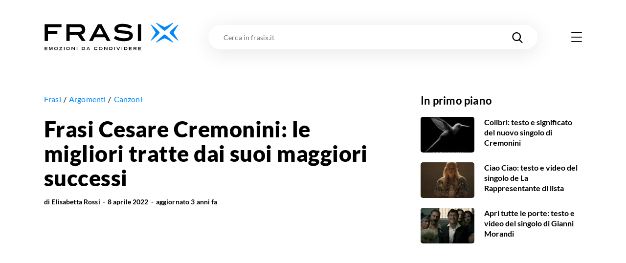

--- FILE ---
content_type: text/html; charset=utf-8
request_url: https://frasix.it/2022/04/08/frasi-cesare-cremonini
body_size: 49977
content:
<!DOCTYPE html><html lang="it"><head><meta charSet="utf-8"/><meta name="viewport" content="width=device-width"/><meta property="fb:app_id" content="1740793402730665"/><meta property="og:locale" content="it_IT"/><meta property="og:site_name" content="FrasiX"/><link rel="apple-touch-icon" sizes="180x180" href="/favicons/apple-touch-icon.png"/><link rel="icon" type="image/png" sizes="32x32" href="/favicons/favicon-32x32.png"/><link rel="icon" type="image/png" sizes="16x16" href="/favicons/favicon-16x16.png"/><link rel="manifest" href="/site.webmanifest.json"/><link rel="mask-icon" href="/favicons/safari-pinned-tab.svg" color="#0289fb"/><meta name="msapplication-TileColor" content="#0289fb"/><meta name="msapplication-TileImage" content="/favicons/mstile-144x144.png"/><meta name="theme-color" content="#0289fb"/><title>Le più belle frasi Cesare Cremonini tratte dai singoli di successo</title><meta name="robots" content="index,follow"/><meta name="googlebot" content="index,follow"/><meta name="description" content="Frasi Cesare Cremonini: ecco una raccolta di citazioni tratte dai singoli di maggior successo di Cremonini con i video. Scarica gratis le tue preferite!"/><meta property="og:title" content="Le più belle frasi Cesare Cremonini tratte dai singoli di successo"/><meta property="og:description" content="Frasi Cesare Cremonini: ecco una raccolta di citazioni tratte dai singoli di maggior successo di Cremonini con i video. Scarica gratis le tue preferite!"/><meta property="og:url" content="https://frasix.it/2022/04/08/frasi-cesare-cremonini"/><meta property="og:type" content="article"/><meta property="article:published_time" content="2022-04-08T13:29:00Z"/><meta property="article:modified_time" content="2022-04-08T13:35:47.873Z"/><meta property="article:author" content="https://www.facebook.com/elisabettarossibrizzi/"/><meta property="article:section" content="Frasi"/><meta property="article:tag" content="Canzoni"/><meta property="og:image" content="https://cdn.frasix.it/image/frasix/90ed538b-84f5-4c98-89f7-f8fa40678334/la-ragazza-del-futuro-cover-album-1200x630.jpg"/><meta property="og:image:alt" content="Copertina Frasi Cesare Cremonini"/><meta property="og:image:width" content="1200"/><meta property="og:image:height" content="630"/><link rel="canonical" href="https://frasix.it/2022/04/08/frasi-cesare-cremonini"/><script type="application/ld+json">{
    "@context": "https://schema.org",
    "@type": "Article",
    "mainEntityOfPage": {
      "@type": "WebPage",
      "@id": "https://frasix.it/2022/04/08/frasi-cesare-cremonini"
    },
    "headline": "Frasi Cesare Cremonini: le migliori tratte dai suoi maggiori successi",
    "image": [
      "https://cdn.frasix.it/image/frasix/90ed538b-84f5-4c98-89f7-f8fa40678334/la-ragazza-del-futuro-cover-album-1080x1080.jpg","https://cdn.frasix.it/image/frasix/90ed538b-84f5-4c98-89f7-f8fa40678334/la-ragazza-del-futuro-cover-album-1920x1080.jpg","https://cdn.frasix.it/image/frasix/90ed538b-84f5-4c98-89f7-f8fa40678334/la-ragazza-del-futuro-cover-album-1440x1080.jpg"
     ],
    "datePublished": "2022-04-08T13:29:00Z",
    "dateModified": "2022-04-08T13:35:47.873Z",
    "author": {"@type": "Person","name": "Elisabetta Rossi"},
    "publisher": {
      "@type": "Organization",
      "name": "FrasiX",
      "logo": {
        "@type": "ImageObject",
        "url": "https://frasix.it/assets/frasix.png"
      }
    },
    "description": "Frasi Cesare Cremonini: ecco una raccolta di citazioni tratte dai singoli di maggior successo di Cremonini con i video. Scarica gratis le tue preferite!"
  }</script><script type="application/ld+json">{
    "@context": "https://schema.org",
    "@type": "BreadcrumbList",
    "itemListElement": [
      {
        "@type": "ListItem",
        "position": 1,
        "item": {
          "@id": "https://frasix.it/frasi",
          "name": "Frasi"
        }
      },{
        "@type": "ListItem",
        "position": 2,
        "item": {
          "@id": "https://frasix.it/frasi/argomenti",
          "name": "Argomenti"
        }
      },{
        "@type": "ListItem",
        "position": 3,
        "item": {
          "@id": "https://frasix.it/frasi/argomenti/canzoni",
          "name": "Canzoni"
        }
      }
     ]
  }</script><meta name="next-head-count" content="33"/><link rel="preconnect" href="https://www.googletagmanager.com"/><link rel="dns-prefetch" href="https://www.googletagmanager.com"/><link rel="preconnect" href="https://cdn.frasix.it"/><link rel="dns-prefetch" href="https://cdn.frasix.it"/><link rel="preload" href="/fonts/lato-regular-webfont.woff2" as="font" type="font/woff2" crossorigin=""/><link rel="preload" href="/fonts/lato-italic-webfont.woff2" as="font" type="font/woff2" crossorigin=""/><link rel="preload" href="/fonts/lato-bold-webfont.woff2" as="font" type="font/woff2" crossorigin=""/><link rel="preload" href="/fonts/lato-bolditalic-webfont.woff2" as="font" type="font/woff2" crossorigin=""/><link rel="preload" href="/fonts/lato-black-webfont.woff2" as="font" type="font/woff2" crossorigin=""/><link rel="preload" href="/fonts/fontello.woff2?884614" as="font" type="font/woff2" crossorigin=""/><script id="google-tag-manager" data-nscript="beforeInteractive">
                (function(w,d,s,l,i){w[l]=w[l]||[];w[l].push({'gtm.start':
                new Date().getTime(),event:'gtm.js'});var f=d.getElementsByTagName(s)[0],
                j=d.createElement(s),dl=l!='dataLayer'?'&l='+l:'';j.async=true;j.src=
                'https://www.googletagmanager.com/gtm.js?id='+i+dl;f.parentNode.insertBefore(j,f);
                })(window,document,'script','dataLayer','GTM-WX9ZHR6V');
            </script><link rel="preload" href="/_next/static/css/a2fec7097d6ef13f.css" as="style"/><link rel="stylesheet" href="/_next/static/css/a2fec7097d6ef13f.css" data-n-g=""/><noscript data-n-css=""></noscript><script defer="" nomodule="" src="/_next/static/chunks/polyfills-c67a75d1b6f99dc8.js"></script><script src="/_next/static/chunks/webpack-193c42710e248047.js" defer=""></script><script src="/_next/static/chunks/framework-f44ba79936f400b5.js" defer=""></script><script src="/_next/static/chunks/main-5e8b8fd23357a67c.js" defer=""></script><script src="/_next/static/chunks/pages/_app-8354fc6f31623054.js" defer=""></script><script src="/_next/static/chunks/6150-80f7f6754ce024b3.js" defer=""></script><script src="/_next/static/chunks/5675-16969844b125457f.js" defer=""></script><script src="/_next/static/chunks/5196-019a6bd3412363fd.js" defer=""></script><script src="/_next/static/chunks/152-7211663bc7591be7.js" defer=""></script><script src="/_next/static/chunks/4658-3a32787991f969a0.js" defer=""></script><script src="/_next/static/chunks/5684-6b590dae7efd7a58.js" defer=""></script><script src="/_next/static/chunks/3315-da453e70c1118877.js" defer=""></script><script src="/_next/static/chunks/6993-dc172fe3634201c8.js" defer=""></script><script src="/_next/static/chunks/pages/%5Byear%5D/%5Bmonth%5D/%5Bday%5D/%5BpostSlug%5D-d730d4ec198157de.js" defer=""></script><script src="/_next/static/aZlY2Lel98b4-HuO2Evl6/_buildManifest.js" defer=""></script><script src="/_next/static/aZlY2Lel98b4-HuO2Evl6/_ssgManifest.js" defer=""></script><style id="__jsx-3176112667">@charset "UTF-8";:root{--color-primary:#0289fb;--color-primary-darker:#02124b;--color-secondary:#f5bc43;--color-tertiary:#4fc871;--color-tertiary-darker:#36ae58;--color-grey:#e9e9e9;--container:1140px;--container-max:1320px;--container-padding:15px;--cubic-easing:cubic-bezier(0.86,0,0.07,1);--box-shadow:0 1px 5px 0 rgba(0,0,0,0.1);--box-shadow-max:0px 5px 40px 0 rgba(0,0,0,0.1);--border-radius:10px;--background-placeholder:#ddd;--margin:30px;--margin-max:55px;--column-dx:330px;}@media only screen and (min-width:768px){:root{--container-padding:20px;--margin:45px;--margin-max:85px;}}@media only screen and (min-width:980px){:root{--margin:60px;--margin-max:125px;}}html{font-size:100%;-webkit-font-smoothing:antialiased;-moz-osx-font-smoothing:grayscale;-ms-text-size-adjust:100%;-webkit-text-size-adjust:100%;}html.no-scroll{overflow:hidden;}body{color:#000;font-family:"Lato Regular",sans-serif;min-height:100vh;min-height:-webkit-fill-available;min-width:320px;margin:0 auto;-webkit-font-smoothing:antialiased;-moz-osx-font-smoothing:grayscale;}html.no-scroll body{overflow:hidden;}body:not(.body--withskin){overflow-x:hidden;}body.body--withskin{--container-max:1100px;margin-left:auto;margin-right:auto;max-width:1100px;}@media only screen and (min-width:1281px){body.body--withskin{margin-top:120px;}}body.body--withskin #gpt-slot-1,body.body--withskin main,body.body--withskin #__next{background-color:#fff;}::-moz-selection{background:#b3d4fc;text-shadow:none;}::selection{background:#b3d4fc;text-shadow:none;}hr{display:block;height:1px;border:0;border-top:1px solid #ccc;margin:1em 0;padding:0;}audio,canvas,iframe,img,svg,video{vertical-align:middle;}fieldset{border:0;margin:0;padding:0;}a[href],button{touch-action:manipulation;}a{-webkit-text-decoration:none;text-decoration:none;color:inherit;}input::-moz-focus-inner{border:0;}ul{list-style-type:none;padding:0;margin:0;}h1,h2,h3,h4,h5,h6,figure{font-weight:400;margin:0;}b,strong{font-weight:400;}*,*:before,*:after{box-sizing:border-box;}img{image-orientation:from-image;-ms-interpolation-mode:bicubic;}input,select,textarea,button{font-family:"Lato Regular",sans-serif;}textarea{box-sizing:border-box;resize:vertical;}table{border-collapse:collapse;border-spacing:0;}button{padding:0;-webkit-appearance:none;-moz-appearance:none;-webkit-appearance:none;-moz-appearance:none;appearance:none;border:0;border-radius:0;background:transparent;line-height:1;cursor:pointer;}button:focus{outline:none;}[class^=icon-]:before,[class*=" icon-"]:before{margin:0;width:auto;}.visuallyhidden{border:0;-webkit-clip:rect(0 0 0 0);clip:rect(0 0 0 0);height:1px;margin:-1px;overflow:hidden;padding:0;position:absolute;width:1px;}.visuallyhidden.focusable:active,.visuallyhidden.focusable:focus{-webkit-clip:auto;clip:auto;height:auto;margin:0;overflow:visible;position:static;width:auto;}.slider.swiper{display:-webkit-box;display:-webkit-flex;display:-ms-flexbox;display:flex;-webkit-flex-direction:column;-ms-flex-direction:column;flex-direction:column;position:static;}@media only screen and (max-width:767px){.slider.swiper{overflow:visible;}}.slider.swiper.swiper-horizontal .swiper-button-prev,.slider.swiper.swiper-horizontal .swiper-button-next,.slider.swiper.swiper-horizontal .swiper-pagination{opacity:1;}.slider.swiper .swiper-button-prev,.slider.swiper .swiper-button-next{background-color:#fff;border-radius:50%;box-shadow:0px 1px 30px 0 rgba(0,0,0,0.1);height:53px;margin-top:0;opacity:0;-webkit-transform:translateY(-50%);-ms-transform:translateY(-50%);transform:translateY(-50%);width:53px;}@media only screen and (max-width:1279px){.slider.swiper .swiper-button-prev,.slider.swiper .swiper-button-next{display:none;}}@media only screen and (min-width:1366px){.slider.swiper .swiper-button-prev,.slider.swiper .swiper-button-next{height:63px;width:63px;}}.slider.swiper .swiper-button-prev:after,.slider.swiper .swiper-button-next:after{color:#000;font-size:22px;-webkit-transition:color 0.3s ease;transition:color 0.3s ease;}@media only screen and (min-width:1366px){.slider.swiper .swiper-button-prev:after,.slider.swiper .swiper-button-next:after{font-size:27px;}}.slider.swiper .swiper-button-prev.swiper-button-disabled,.slider.swiper .swiper-button-next.swiper-button-disabled{display:none;}.no-touchevents .slider.swiper .swiper-button-prev:hover:after,.no-touchevents .slider.swiper .swiper-button-next:hover:after{color:var(--color-primary);}.slider.swiper .swiper-button-prev{left:0;-webkit-transform:translate(-50%,-50%);-ms-transform:translate(-50%,-50%);transform:translate(-50%,-50%);}.slider.swiper .swiper-button-prev:after{content:"\e803";font-family:"fontello";}.slider.swiper .swiper-button-next{right:0;-webkit-transform:translate(50%,-50%);-ms-transform:translate(50%,-50%);transform:translate(50%,-50%);}.slider.swiper .swiper-button-next:after{content:"\e804";font-family:"fontello";}.slider.swiper .swiper-pagination{opacity:0;}.slider.swiper .swiper-scrollbar{background-color:#ecebeb;border-radius:2px;height:3px;margin-top:15px;-webkit-order:5;-ms-flex-order:5;order:5;position:static;width:100%;}@media only screen and (max-width:767px){.slider.swiper .swiper-scrollbar{width:calc(100% + 25px);}}@media only screen and (min-width:1280px){.slider.swiper .swiper-scrollbar{display:none;}}.slider.swiper .swiper-scrollbar>.swiper-scrollbar-drag{background-color:var(--color-primary);height:100%;}.container{margin:0 auto;max-width:var(--container);width:100%;}.container.container--max{max-width:var(--container-max);}.container.container--withpadding{padding:0 var(--container-padding);}@media only screen and (min-width:1100px){.body--withskin .content__outofcontainer .container{max-width:calc(var(--container) - var(--container-padding) * 2);}}@media only screen and (min-width:1280px){.body--withskin .post__sticky .container{max-width:calc(var(--container) - var(--container-padding) * 4 - 15px);}}.page{padding-bottom:var(--margin-max);}@media only screen and (max-width:979px){.page__inner{margin:0 calc(var(--container-padding) * -1);overflow:hidden;padding:0 var(--container-padding) 5px;}}.page__header{margin-top:20px;position:relative;z-index:10;}@media only screen and (min-width:768px){.page__header{margin-top:30px;}}@media only screen and (min-width:980px){.page__header{margin-top:40px;}}@media only screen and (max-width:767px){.page__header.page__header--withillustration{margin-bottom:150px;}}@media only screen and (min-width:768px){.page__header.page__header--withillustration{min-height:150px;}}@media only screen and (min-width:768px){.page__header.page__header--withillustration h1,.page__header.page__header--withillustration .page__header-text{width:50%;}}@media only screen and (min-width:980px){.page__header.page__header--withillustration h1,.page__header.page__header--withillustration .page__header-text{width:43%;}}.page__header .page__header-image{border-radius:50%;display:inline-block;-webkit-flex-shrink:0;-ms-flex-negative:0;flex-shrink:0;height:60px;margin-right:15px;overflow:hidden;width:60px;}@media only screen and (min-width:768px){.page__header .page__header-image{height:80px;margin-right:25px;width:80px;}}.page__header h1{font-family:"Lato Bold",sans-serif;font-size:28px;-webkit-letter-spacing:0.28px;-moz-letter-spacing:0.28px;-ms-letter-spacing:0.28px;letter-spacing:0.28px;line-height:1.13;}@media only screen and (min-width:768px){.page__header h1{font-size:37px;-webkit-letter-spacing:0.37px;-moz-letter-spacing:0.37px;-ms-letter-spacing:0.37px;letter-spacing:0.37px;}}@media only screen and (min-width:980px){.page__header h1{font-size:45px;-webkit-letter-spacing:0.45px;-moz-letter-spacing:0.45px;-ms-letter-spacing:0.45px;letter-spacing:0.45px;}}.page__header h1 mark{background:none;color:var(--color-primary);}.page__header .button{margin-top:15px;}@media only screen and (min-width:768px){.page__header .button{margin-top:25px;}}.page__header-text{font-size:17px;-webkit-letter-spacing:0.17px;-moz-letter-spacing:0.17px;-ms-letter-spacing:0.17px;letter-spacing:0.17px;line-height:1.6;margin-top:15px;}@media only screen and (min-width:768px){.page__header-text{font-size:18px;-webkit-letter-spacing:0.18px;-moz-letter-spacing:0.18px;-ms-letter-spacing:0.18px;letter-spacing:0.18px;margin-top:20px;}}.page__body{margin-top:var(--margin);position:relative;z-index:5;}.page__columns{display:-webkit-box;display:-webkit-flex;display:-ms-flexbox;display:flex;}@media only screen and (max-width:979px){.page__columns{-webkit-flex-direction:column;-ms-flex-direction:column;flex-direction:column;}}.page__column--sx{padding-top:var(--margin);position:relative;width:100%;z-index:10;}@media only screen and (min-width:980px){.page__column--sx{-webkit-flex:0 0 auto;-ms-flex:0 0 auto;flex:0 0 auto;width:calc(100% - var(--column-dx));}}@media only screen and (min-width:980px){.page__column--sx:not(:only-child){padding-right:35px;}}@media only screen and (min-width:1280px){.page__column--sx:not(:only-child){padding-right:55px;}}.page--article .page__column--sx,.page--quote .page__column--sx{padding-top:20px;}@media only screen and (min-width:768px){.page--article .page__column--sx,.page--quote .page__column--sx{padding-top:30px;}}@media only screen and (min-width:980px){.page--article .page__column--sx,.page--quote .page__column--sx{padding-top:40px;}}.page__column--dx{-webkit-flex:0 0 auto;-ms-flex:0 0 auto;flex:0 0 auto;padding-top:var(--margin);}@media only screen and (max-width:979px){.page__column--dx{display:none;-webkit-order:-1;-ms-flex-order:-1;order:-1;}}@media only screen and (min-width:980px){.page__column--dx{width:var(--column-dx);}}@media only screen and (min-width:980px){.page__column--dx.is-sticky{-webkit-align-self:flex-start;-ms-flex-item-align:start;align-self:flex-start;position:-webkit-sticky;position:sticky;top:70px;}}.page--article .page__column--dx,.page--quote .page__column--dx{padding-top:20px;}@media only screen and (min-width:768px){.page--article .page__column--dx,.page--quote .page__column--dx{padding-top:30px;}}@media only screen and (min-width:980px){.page--article .page__column--dx,.page--quote .page__column--dx{padding-top:40px;}}.page__sentinel{height:5px;}.content__outofcolumn{background-color:#fff;width:calc(100vw - var(--container-padding) * 2);}@media only screen and (min-width:1140px){.content__outofcolumn{width:calc(var(--container) - var(--container-padding) * 2);}}@media only screen and (min-width:1100px){.body--withskin .content__outofcolumn{margin-left:calc(var(--container-padding) * -1);padding:0 var(--container-padding);}}@media only screen and (max-width:1139px){.content__outofcontainer{margin-left:calc(var(--container-padding) * -1);margin-right:calc(var(--container-padding) * -1);width:100vw;}}@media only screen and (min-width:1140px){.content__outofcontainer{left:50%;max-width:var(--container-max);position:relative;-webkit-transform:translateX(-50%);-ms-transform:translateX(-50%);transform:translateX(-50%);width:100vw;}}.content__outofcontainer+.button{padding-top:15px;}@media only screen and (min-width:768px){.content__outofcontainer+.button{padding-top:30px;}}@media only screen and (max-width:1319px){.content__outofcontainer>div>div{border-radius:0 !important;}}.section:not(:first-child){margin-top:var(--margin);}.content__inner .section{margin:var(--margin) 0;}.content__inner .section:first-child{margin-top:0;}.content__inner .section:last-child{margin-bottom:0;}.section__header{margin-bottom:20px;}@media only screen and (min-width:768px){.section__header{margin-bottom:35px;}}.section__header.section__header--withillustration{margin-bottom:0;margin-top:var(--margin-max);max-width:230px;min-height:180px;}@media only screen and (min-width:768px){.section__header.section__header--withillustration{max-width:300px;min-height:130px;}}@media only screen and (min-width:980px){.section__header.section__header--withillustration{max-width:345px;min-height:150px;}}@media only screen and (min-width:1280px){.section__header.section__header--withillustration{max-width:360px;}}.section__header h2,.section__header h3{font-family:"Lato Bold",sans-serif;font-size:23px;-webkit-letter-spacing:0.23px;-moz-letter-spacing:0.23px;-ms-letter-spacing:0.23px;letter-spacing:0.23px;line-height:1.17;}@media only screen and (min-width:768px){.section__header h2,.section__header h3{font-size:29px;-webkit-letter-spacing:0.29px;-moz-letter-spacing:0.29px;-ms-letter-spacing:0.29px;letter-spacing:0.29px;}}@media only screen and (min-width:980px){.section__header h2,.section__header h3{font-size:35px;-webkit-letter-spacing:0.35px;-moz-letter-spacing:0.35px;-ms-letter-spacing:0.35px;letter-spacing:0.35px;}}.section__header h2 mark,.section__header h3 mark{background:none;color:var(--color-primary);-webkit-transition:color 0.3s ease;transition:color 0.3s ease;}.no-touchevents .section__header h2 a:hover mark,.no-touchevents .section__header h3 a:hover mark{color:var(--color-primary-darker);}.section__header h2 span,.section__header h3 span{font-family:"Lato Regular",sans-serif;font-size:15px;-webkit-letter-spacing:0.15px;-moz-letter-spacing:0.15px;-ms-letter-spacing:0.15px;letter-spacing:0.15px;}@media only screen and (min-width:768px){.section__header h2 span,.section__header h3 span{font-size:19px;-webkit-letter-spacing:0.19px;-moz-letter-spacing:0.19px;-ms-letter-spacing:0.19px;letter-spacing:0.19px;}}@media only screen and (min-width:980px){.section__header h2 span,.section__header h3 span{font-size:25px;-webkit-letter-spacing:0.25px;-moz-letter-spacing:0.25px;-ms-letter-spacing:0.25px;letter-spacing:0.25px;}}.section__slider{position:relative;}.section__slider>.button{padding-top:15px;position:relative;z-index:10;}@media only screen and (min-width:768px){.section__slider>.button{padding-top:30px;}}.page--static .rich-txt>.rich-txt__section{margin-top:var(--margin);}.rich-txt p a:not([class*=icon-]),.rich-txt>ul a:not([class*=icon-]),.rich-txt>.rich-txt__section>ul a:not([class*=icon-]),.rich-txt>ol a:not([class*=icon-]),.rich-txt>.rich-txt__section>ol a:not([class*=icon-]),.rich-txt h2 a:not([class*=icon-]),.rich-txt h3 a:not([class*=icon-]),.rich-txt h4 a:not([class*=icon-]),.rich-txt table a:not([class*=icon-]){border-bottom:2px solid var(--color-secondary);color:var(--color-primary);padding-bottom:1px;-webkit-text-decoration:underline;text-decoration:underline;-webkit-transition:opacity 0.3s ease;transition:opacity 0.3s ease;}.rich-txt p a:not([class*=icon-]):not([class*=icon-]),.rich-txt>ul a:not([class*=icon-]):not([class*=icon-]),.rich-txt>.rich-txt__section>ul a:not([class*=icon-]):not([class*=icon-]),.rich-txt>ol a:not([class*=icon-]):not([class*=icon-]),.rich-txt>.rich-txt__section>ol a:not([class*=icon-]):not([class*=icon-]),.rich-txt h2 a:not([class*=icon-]):not([class*=icon-]),.rich-txt h3 a:not([class*=icon-]):not([class*=icon-]),.rich-txt h4 a:not([class*=icon-]):not([class*=icon-]),.rich-txt table a:not([class*=icon-]):not([class*=icon-]){-webkit-text-decoration:none;text-decoration:none;}.no-touchevents .rich-txt p a:not([class*=icon-]):hover,.no-touchevents .rich-txt>ul a:not([class*=icon-]):hover,.no-touchevents .rich-txt>.rich-txt__section>ul a:not([class*=icon-]):hover,.no-touchevents .rich-txt>ol a:not([class*=icon-]):hover,.no-touchevents .rich-txt>.rich-txt__section>ol a:not([class*=icon-]):hover,.no-touchevents .rich-txt h2 a:not([class*=icon-]):hover,.no-touchevents .rich-txt h3 a:not([class*=icon-]):hover,.no-touchevents .rich-txt h4 a:not([class*=icon-]):hover,.no-touchevents .rich-txt table a:not([class*=icon-]):hover{opacity:0.7;}@media only screen and (min-width:768px){.rich-txt p a:not([class*=icon-]),.rich-txt>ul a:not([class*=icon-]),.rich-txt>.rich-txt__section>ul a:not([class*=icon-]),.rich-txt>ol a:not([class*=icon-]),.rich-txt>.rich-txt__section>ol a:not([class*=icon-]),.rich-txt h2 a:not([class*=icon-]),.rich-txt h3 a:not([class*=icon-]),.rich-txt h4 a:not([class*=icon-]),.rich-txt table a:not([class*=icon-]){padding-bottom:2px;}}.rich-txt p a[class*=icon-],.rich-txt>ul a[class*=icon-],.rich-txt>.rich-txt__section>ul a[class*=icon-],.rich-txt>ol a[class*=icon-],.rich-txt>.rich-txt__section>ol a[class*=icon-],.rich-txt h2 a[class*=icon-],.rich-txt h3 a[class*=icon-],.rich-txt h4 a[class*=icon-],.rich-txt table a[class*=icon-]{color:var(--color-primary);-webkit-transition:color 0.3s ease;transition:color 0.3s ease;}.no-touchevents .rich-txt p a[class*=icon-]:hover,.no-touchevents .rich-txt>ul a[class*=icon-]:hover,.no-touchevents .rich-txt>.rich-txt__section>ul a[class*=icon-]:hover,.no-touchevents .rich-txt>ol a[class*=icon-]:hover,.no-touchevents .rich-txt>.rich-txt__section>ol a[class*=icon-]:hover,.no-touchevents .rich-txt h2 a[class*=icon-]:hover,.no-touchevents .rich-txt h3 a[class*=icon-]:hover,.no-touchevents .rich-txt h4 a[class*=icon-]:hover,.no-touchevents .rich-txt table a[class*=icon-]:hover{color:var(--color-primary-darker);}.rich-txt p i,.rich-txt>ul i,.rich-txt>.rich-txt__section>ul i,.rich-txt>ol i,.rich-txt>.rich-txt__section>ol i,.rich-txt h2 i,.rich-txt h3 i,.rich-txt h4 i,.rich-txt table i{font-family:"Lato Italic",sans-serif;}.rich-txt p i strong,.rich-txt>ul i strong,.rich-txt>.rich-txt__section>ul i strong,.rich-txt>ol i strong,.rich-txt>.rich-txt__section>ol i strong,.rich-txt h2 i strong,.rich-txt h3 i strong,.rich-txt h4 i strong,.rich-txt table i strong{font-family:"Lato Bold Italic",sans-serif;}.rich-txt p strong,.rich-txt>ul strong,.rich-txt>.rich-txt__section>ul strong,.rich-txt>ol strong,.rich-txt>.rich-txt__section>ol strong,.rich-txt h2 strong,.rich-txt h3 strong,.rich-txt h4 strong,.rich-txt table strong{font-family:"Lato Bold",sans-serif;}.rich-txt p strong i,.rich-txt>ul strong i,.rich-txt>.rich-txt__section>ul strong i,.rich-txt>ol strong i,.rich-txt>.rich-txt__section>ol strong i,.rich-txt h2 strong i,.rich-txt h3 strong i,.rich-txt h4 strong i,.rich-txt table strong i{font-family:"Lato Bold Italic",sans-serif;}.rich-txt p mark,.rich-txt>ul mark,.rich-txt>.rich-txt__section>ul mark,.rich-txt>ol mark,.rich-txt>.rich-txt__section>ol mark,.rich-txt h2 mark,.rich-txt h3 mark,.rich-txt h4 mark,.rich-txt table mark{background-color:var(--color-secondary);padding:0 2px;}.rich-txt p u,.rich-txt>ul u,.rich-txt>.rich-txt__section>ul u,.rich-txt>ol u,.rich-txt>.rich-txt__section>ol u,.rich-txt h2 u,.rich-txt h3 u,.rich-txt h4 u,.rich-txt table u{box-shadow:inset 0 -3px var(--color-primary);-webkit-text-decoration:none;text-decoration:none;}.rich-txt p:first-child{margin-top:0;}.rich-txt p:last-child{margin-bottom:0;}.rich-txt p+ul,.rich-txt p+ol{margin-top:-0.6em;}.rich-txt p>a[class*=icon-]:not(:last-of-type){margin-right:25px;}@media only screen and (min-width:768px){.rich-txt p>a[class*=icon-]:not(:last-of-type){margin-right:35px;}}.rich-txt>ul,.rich-txt>.rich-txt__section>ul,.rich-txt>ol,.rich-txt>.rich-txt__section>ol{margin-left:0;padding-left:1em;}.rich-txt>ul ul,.rich-txt>ul ol,.rich-txt>.rich-txt__section>ul ul,.rich-txt>.rich-txt__section>ul ol,.rich-txt>ol ul,.rich-txt>ol ol,.rich-txt>.rich-txt__section>ol ul,.rich-txt>.rich-txt__section>ol ol{padding-left:1em;}.rich-txt>ul ul ul,.rich-txt>ul ul ol,.rich-txt>ul ol ul,.rich-txt>ul ol ol,.rich-txt>.rich-txt__section>ul ul ul,.rich-txt>.rich-txt__section>ul ul ol,.rich-txt>.rich-txt__section>ul ol ul,.rich-txt>.rich-txt__section>ul ol ol,.rich-txt>ol ul ul,.rich-txt>ol ul ol,.rich-txt>ol ol ul,.rich-txt>ol ol ol,.rich-txt>.rich-txt__section>ol ul ul,.rich-txt>.rich-txt__section>ol ul ol,.rich-txt>.rich-txt__section>ol ol ul,.rich-txt>.rich-txt__section>ol ol ol{padding-left:2em;}.rich-txt>ul,.rich-txt>.rich-txt__section>ul{list-style:disc;}.rich-txt>ul ul,.rich-txt>.rich-txt__section>ul ul{list-style:circle;}.rich-txt>ul ol,.rich-txt>.rich-txt__section>ul ol{list-style:decimal;}.rich-txt>ol ul,.rich-txt>.rich-txt__section>ol ul{list-style:disc;}.rich-txt>ol ol,.rich-txt>.rich-txt__section>ol ol{list-style:lower-latin;}.rich-txt>h2,.rich-txt .rich-txt__section>h2,.rich-txt>h3,.rich-txt .rich-txt__section>h3,.rich-txt>h4,.rich-txt .rich-txt__section>h4{font-family:"Lato Bold",sans-serif;}.rich-txt>h2,.rich-txt .rich-txt__section>h2{font-size:21px;-webkit-letter-spacing:0.21px;-moz-letter-spacing:0.21px;-ms-letter-spacing:0.21px;letter-spacing:0.21px;}@media only screen and (min-width:768px){.rich-txt>h2,.rich-txt .rich-txt__section>h2{font-size:25px;-webkit-letter-spacing:0.25px;-moz-letter-spacing:0.25px;-ms-letter-spacing:0.25px;letter-spacing:0.25px;}}.rich-txt>h3,.rich-txt .rich-txt__section>h3,.rich-txt>h4,.rich-txt .rich-txt__section>h4{font-size:18px;-webkit-letter-spacing:0.18px;-moz-letter-spacing:0.18px;-ms-letter-spacing:0.18px;letter-spacing:0.18px;}.rich-txt>img{display:block;height:auto;max-width:100%;}.rich-txt .video__wrapper{border-radius:var(--border-radius);height:0;overflow:hidden;padding-bottom:56.25%;position:relative;}.rich-txt .video__wrapper iframe{height:100%;left:0;position:absolute;top:0;width:100%;}.rich-txt .table__wrapper{margin:1em 0;}@media only screen and (max-width:767px){.rich-txt .table__wrapper{overflow-y:auto;position:relative;}}.rich-txt table{border:1px solid var(--color-primary);width:100%;}.rich-txt table th,.rich-txt table td{padding:10px;}@media only screen and (min-width:768px){.rich-txt table th,.rich-txt table td{padding:10px 15px;}}.rich-txt table th{background-color:var(--color-primary);border-right-color:var(--color-primary);color:#fff;text-align:left;}@media only screen and (max-width:767px){.rich-txt table th{font-size:16px;line-height:1.2;}}.rich-txt table td{vertical-align:top;}@media only screen and (max-width:767px){.rich-txt table td{font-size:14px;line-height:1;}}.rich-txt table td:first-child,.rich-txt table td:last-child{width:100px;}@media only screen and (min-width:768px){.rich-txt table td:first-child,.rich-txt table td:last-child{width:250px;}}.banner{margin:calc(var(--margin) - 10px) 0 0;min-height:310px;padding:20px 0 5px;position:relative;width:100%;}@media only screen and (min-width:768px){.banner{padding:20px 0;}}.banner:not(.banner--incontent):before,.banner.banner--incontent>div:before{color:#bcbfc5;content:"Pubblicità";display:block;font-family:"Lato Bold",sans-serif;font-size:8px;-webkit-letter-spacing:0.24px;-moz-letter-spacing:0.24px;-ms-letter-spacing:0.24px;letter-spacing:0.24px;position:absolute;text-align:center;text-transform:uppercase;top:6px;width:100%;}@media only screen and (max-width:979px){.banner.banner--incontent{left:50%;margin-left:-50vw;position:relative;width:100vw;}}.banner.banner--incontent{min-height:480px;padding:0;}.banner.banner--incontent>div{display:-webkit-box;display:-webkit-flex;display:-ms-flexbox;display:flex;-webkit-box-pack:center;-webkit-justify-content:center;-ms-flex-pack:center;justify-content:center;padding:20px 0 5px;position:-webkit-sticky;position:sticky;top:80px;z-index:80;}@media only screen and (min-width:768px){.banner.banner--incontent>div{padding:20px 0;top:110px;}}.page__column--dx .banner:first-child{margin-top:0;}.page__column--dx .banner:last-child{margin-bottom:0;}.page:not(.page--home) .banner:first-child{margin-top:0;}</style><style id="__jsx-69447177">.logo.jsx-69447177{-webkit-flex-shrink:0;-ms-flex-negative:0;flex-shrink:0;}@media only screen and (min-width:768px){.logo.logo--menu.jsx-69447177{display:none;}}.logo.jsx-69447177 img.jsx-69447177{display:block;height:auto;width:170px;}@media only screen and (min-width:768px){.logo.jsx-69447177 img.jsx-69447177{width:200px;}}@media only screen and (min-width:980px){.logo.jsx-69447177 img.jsx-69447177{width:276px;}}</style><style id="__jsx-2668951041">.searchinput.jsx-2668951041{background-color:#fff;height:40px;position:relative;width:100%;}@media only screen and (max-width:767px){.searchinput.jsx-2668951041{margin-top:20px;-webkit-order:3;-ms-flex-order:3;order:3;}}@media only screen and (min-width:768px){.searchinput.jsx-2668951041{height:45px;margin:0 45px 0 40px;}}@media only screen and (min-width:980px){.searchinput.jsx-2668951041{height:50px;margin:0 65px 0 60px;}}.search__box .searchinput.jsx-2668951041{margin:0;}.searchinput.jsx-2668951041>form.jsx-2668951041{height:100%;}.searchinput.jsx-2668951041 [type=search].jsx-2668951041{border:1px solid transparent;border-radius:25px;box-shadow:0px 6px 40px 0 rgba(0,0,0,0.1);font-family:"Lato Bold",sans-serif;font-size:12px;height:40px;-webkit-letter-spacing:0.12px;-moz-letter-spacing:0.12px;-ms-letter-spacing:0.12px;letter-spacing:0.12px;padding:0 40px 0 15px;position:relative;-webkit-transition:all 0.3s ease;transition:all 0.3s ease;-webkit-appearance:none;width:100%;z-index:15;}@media only screen and (min-width:768px){.searchinput.jsx-2668951041 [type=search].jsx-2668951041{font-size:14px;height:45px;-webkit-letter-spacing:0.14px;-moz-letter-spacing:0.14px;-ms-letter-spacing:0.14px;letter-spacing:0.14px;padding:0 55px 0 25px;}}@media only screen and (min-width:980px){.searchinput.jsx-2668951041 [type=search].jsx-2668951041{height:50px;padding:0 80px 0 30px;}}.search__box .searchinput.jsx-2668951041 [type=search].jsx-2668951041{border:none;border-radius:0;box-shadow:none;font-size:19px;-webkit-letter-spacing:0.19px;-moz-letter-spacing:0.19px;-ms-letter-spacing:0.19px;letter-spacing:0.19px;}@media only screen and (min-width:768px){.search__box .searchinput.jsx-2668951041 [type=search].jsx-2668951041{font-size:25px;-webkit-letter-spacing:0.25px;-moz-letter-spacing:0.25px;-ms-letter-spacing:0.25px;letter-spacing:0.25px;}}.search__box .searchinput.jsx-2668951041 [type=search]:focus.jsx-2668951041{box-shadow:none;}.searchinput.jsx-2668951041 [type=search]:focus.jsx-2668951041{border-color:var(--color-primary);box-shadow:0px 6px 40px 0 rgba(2,137,251,0.1);outline:none;}.searchinput.jsx-2668951041 [type=search]:focus.jsx-2668951041+button.jsx-2668951041{color:var(--color-primary);}.searchinput.jsx-2668951041 [type=search].jsx-2668951041::-webkit-input-placeholder{font-family:"Lato Regular",sans-serif;}.searchinput.jsx-2668951041 [type=search].jsx-2668951041:-ms-input-placeholder{font-family:"Lato Regular",sans-serif;}.searchinput.jsx-2668951041 [type=search].jsx-2668951041::-webkit-input-placeholder{font-family:"Lato Regular",sans-serif;}.searchinput.jsx-2668951041 [type=search].jsx-2668951041::-moz-placeholder{font-family:"Lato Regular",sans-serif;}.searchinput.jsx-2668951041 [type=search].jsx-2668951041:-ms-input-placeholder{font-family:"Lato Regular",sans-serif;}.searchinput.jsx-2668951041 [type=search].jsx-2668951041::placeholder{font-family:"Lato Regular",sans-serif;}.searchinput.jsx-2668951041 button.jsx-2668951041{background-color:#fff;border-radius:25px;color:#000;font-size:16px;height:calc(100% - 2px);position:absolute;right:2px;top:50%;-webkit-transform:translateY(-50%);-ms-transform:translateY(-50%);transform:translateY(-50%);-webkit-transition:color 0.3s ease;transition:color 0.3s ease;width:40px;z-index:15;}@media only screen and (min-width:768px){.searchinput.jsx-2668951041 button.jsx-2668951041{font-size:18px;right:5px;width:55px;}}@media only screen and (min-width:980px){.searchinput.jsx-2668951041 button.jsx-2668951041{font-size:22px;right:1px;width:80px;}}.searchinput.jsx-2668951041 button.jsx-2668951041:before{position:relative;top:1px;}.searchinput__box.jsx-2668951041{background-color:#fff;border-radius:25px;box-shadow:0px 6px 40px 0 rgba(0,0,0,0.1);display:none;font-size:12px;left:0;-webkit-letter-spacing:0.12px;-moz-letter-spacing:0.12px;-ms-letter-spacing:0.12px;letter-spacing:0.12px;padding:40px 15px 0;position:absolute;top:0;width:100%;z-index:10;}@media only screen and (min-width:768px){.searchinput__box.jsx-2668951041{font-size:16px;-webkit-letter-spacing:0.16px;-moz-letter-spacing:0.16px;-ms-letter-spacing:0.16px;letter-spacing:0.16px;padding:45px 25px 0;}}@media only screen and (min-width:980px){.searchinput__box.jsx-2668951041{padding:50px 30px 0;}}.searchinput__box.is-open.jsx-2668951041{display:block;}.searchinput__box.is-open.jsx-2668951041~input.jsx-2668951041{border:none;box-shadow:none;}.searchinput__box.is-open.jsx-2668951041~input.jsx-2668951041:focus{box-shadow:none;}.searchinput__box.jsx-2668951041 ul.jsx-2668951041{border-top:1px solid #e6e8ed;max-height:200px;padding:15px 0 25px;overflow-y:auto;}@media only screen and (min-width:768px){.searchinput__box.jsx-2668951041 ul.jsx-2668951041{max-height:300px;padding:20px 0 30px;}}@media only screen and (min-width:980px){.searchinput__box.jsx-2668951041 ul.jsx-2668951041{padding:30px 0 40px;}}.searchinput__box.jsx-2668951041 ul.jsx-2668951041 li.jsx-2668951041:not(:last-child){margin-bottom:10px;}@media only screen and (min-width:768px){.searchinput__box.jsx-2668951041 ul.jsx-2668951041 li.jsx-2668951041:not(:last-child){margin-bottom:20px;}}.searchinput__box.jsx-2668951041 ul.jsx-2668951041 li.jsx-2668951041 a.jsx-2668951041{-webkit-transition:color 0.3s ease;transition:color 0.3s ease;}.no-touchevents .searchinput__box.jsx-2668951041 ul.jsx-2668951041 li.jsx-2668951041 a.jsx-2668951041:hover{color:var(--color-primary);}</style><style id="__jsx-3312070947">.header.jsx-3312070947{background-color:#fff;-webkit-flex-shrink:0;-ms-flex-negative:0;flex-shrink:0;padding:15px 0;position:relative;z-index:82;}@media only screen and (min-width:768px){.header.jsx-3312070947{padding:30px 0;}}@media only screen and (min-width:980px){.header.jsx-3312070947{padding:45px 0;}}.header.jsx-3312070947>div.jsx-3312070947{-webkit-align-items:center;-webkit-box-align:center;-ms-flex-align:center;align-items:center;display:-webkit-box;display:-webkit-flex;display:-ms-flexbox;display:flex;height:100%;-webkit-box-pack:justify;-webkit-justify-content:space-between;-ms-flex-pack:justify;justify-content:space-between;}@media only screen and (max-width:767px){.header.jsx-3312070947>div.jsx-3312070947{-webkit-flex-wrap:wrap;-ms-flex-wrap:wrap;flex-wrap:wrap;}}.header__burger.jsx-3312070947{-webkit-align-items:center;-webkit-box-align:center;-ms-flex-align:center;align-items:center;display:-webkit-box;display:-webkit-flex;display:-ms-flexbox;display:flex;-webkit-flex-shrink:0;-ms-flex-negative:0;flex-shrink:0;font-size:17px;height:30px;-webkit-box-pack:center;-webkit-justify-content:center;-ms-flex-pack:center;justify-content:center;margin-right:-7px;-webkit-transition:color 0.3s ease;transition:color 0.3s ease;width:30px;}@media only screen and (min-width:768px){.header__burger.jsx-3312070947{font-size:22px;margin-right:-4px;}}.no-touchevents .header__burger.jsx-3312070947:hover{color:var(--color-primary);}</style><style id="__jsx-89954102">.header__sticky.jsx-89954102{-webkit-align-items:center;-webkit-box-align:center;-ms-flex-align:center;align-items:center;display:-webkit-box;display:-webkit-flex;display:-ms-flexbox;display:flex;position:fixed;right:var(--container-padding);top:25px;-webkit-transition:z-index 0s ease 0.3s;transition:z-index 0s ease 0.3s;z-index:79;}@media only screen and (min-width:768px){.header__sticky.jsx-89954102{top:40px;}}@media only screen and (min-width:1140px){.header__sticky.jsx-89954102{right:calc(50% - var(--container) / 2 + var(--container-padding));}}.header__sticky.is-active.jsx-89954102 .header__sticky-button.jsx-89954102{-webkit-transform:translateY(0);-ms-transform:translateY(0);transform:translateY(0);}.header__sticky.is-open.jsx-89954102{-webkit-transition:z-index 0s ease 0s;transition:z-index 0s ease 0s;z-index:81;}.header__sticky.is-open.jsx-89954102 .header__sticky-button.icon-search.jsx-89954102{background-color:var(--color-primary);color:#fff;}.no-touchevents .header__sticky.is-open.jsx-89954102 .header__sticky-button.icon-search.jsx-89954102:hover{color:#fff;}.header__sticky.is-open.jsx-89954102 .header__sticky-button.icon-search.jsx-89954102+button.jsx-89954102{opacity:0;pointer-events:none;}.header__sticky-button.jsx-89954102{-webkit-align-items:center;-webkit-box-align:center;-ms-flex-align:center;align-items:center;background-color:#fff;border:3px solid #fff;border-radius:50%;box-shadow:-1.7px 1px 60px 0 rgba(0,0,0,0.15);display:-webkit-box;display:-webkit-flex;display:-ms-flexbox;display:flex;font-size:18px;height:46px;-webkit-box-pack:center;-webkit-justify-content:center;-ms-flex-pack:center;justify-content:center;-webkit-transform:translateY(-200%);-ms-transform:translateY(-200%);transform:translateY(-200%);-webkit-transition:background-color 0.3s ease,color 0.3s ease,-webkit-transform 0.3s ease,opacity 0.3s ease;-webkit-transition:background-color 0.3s ease,color 0.3s ease,transform 0.3s ease,opacity 0.3s ease;transition:background-color 0.3s ease,color 0.3s ease,transform 0.3s ease,opacity 0.3s ease;width:46px;}@media only screen and (min-width:768px){.header__sticky-button.jsx-89954102{border:5px solid #fff;font-size:22px;height:60px;width:60px;}}.header__sticky-button.jsx-89954102:not(:last-child){margin-right:15px;}@media only screen and (min-width:768px){.header__sticky-button.jsx-89954102:not(:last-child){margin-right:30px;}}.header__sticky-button.jsx-89954102:first-child{-webkit-transition-delay:0.1s;transition-delay:0.1s;}.no-touchevents .header__sticky-button.jsx-89954102:hover{color:var(--color-primary);}.search__box.jsx-89954102{-webkit-backface-visibility:hidden;backface-visibility:hidden;background-color:#fff;height:100vh;height:-webkit-fill-available;left:0;opacity:0;overflow:hidden;padding:95px 0 100px;position:fixed;top:0;-webkit-transition:opacity 0.3s ease,visibility 0.3s ease,z-index 0s ease 0.3s;transition:opacity 0.3s ease,visibility 0.3s ease,z-index 0s ease 0.3s;visibility:hidden;width:100%;z-index:-79;}@media only screen and (min-width:768px){.search__box.jsx-89954102{padding:145px 0 100px;}}.search__box.is-open.jsx-89954102{-webkit-backface-visibility:visible;backface-visibility:visible;opacity:1;-webkit-transition:opacity 0.3s ease,visibility 0.3s ease,z-index 0s ease 0s;transition:opacity 0.3s ease,visibility 0.3s ease,z-index 0s ease 0s;visibility:visible;z-index:79;}.search__box.jsx-89954102>div{border-top:1px solid var(--color-grey);height:100%;padding-top:25px;overflow-y:auto;}@media only screen and (min-width:768px){.search__box.jsx-89954102>div{padding-top:40px;}}.search__box-close.jsx-89954102{-webkit-align-items:center;-webkit-box-align:center;-ms-flex-align:center;align-items:center;border:3px solid var(--color-grey);border-radius:50%;bottom:30px;display:-webkit-box;display:-webkit-flex;display:-ms-flexbox;display:flex;font-size:11px;height:40px;-webkit-box-pack:center;-webkit-justify-content:center;-ms-flex-pack:center;justify-content:center;left:50%;position:absolute;-webkit-transform:translateX(-50%) translateY(calc(100% + 30px));-ms-transform:translateX(-50%) translateY(calc(100% + 30px));transform:translateX(-50%) translateY(calc(100% + 30px));-webkit-transition:background-color 0.3s ease,border-color 0.3s ease,color 0.3s ease,-webkit-transform 0.3s ease 0s;-webkit-transition:background-color 0.3s ease,border-color 0.3s ease,color 0.3s ease,transform 0.3s ease 0s;transition:background-color 0.3s ease,border-color 0.3s ease,color 0.3s ease,transform 0.3s ease 0s;width:40px;}@media only screen and (min-width:768px){.search__box-close.jsx-89954102{font-size:16px;height:50px;width:50px;}}.search__box.is-open.jsx-89954102 .search__box-close.jsx-89954102{-webkit-transform:translateX(-50%) translateY(0%);-ms-transform:translateX(-50%) translateY(0%);transform:translateX(-50%) translateY(0%);-webkit-transition:background-color 0.3s ease,border-color 0.3s ease,color 0.3s ease,-webkit-transform 0.3s ease 0.15s;-webkit-transition:background-color 0.3s ease,border-color 0.3s ease,color 0.3s ease,transform 0.3s ease 0.15s;transition:background-color 0.3s ease,border-color 0.3s ease,color 0.3s ease,transform 0.3s ease 0.15s;}.no-touchevents .search__box-close.jsx-89954102:hover{background-color:var(--color-primary);border-color:var(--color-primary);color:#fff;}</style><style id="__jsx-986241380">.nav.jsx-986241380 a{font-size:20px;-webkit-letter-spacing:0.2px;-moz-letter-spacing:0.2px;-ms-letter-spacing:0.2px;letter-spacing:0.2px;line-height:1;-webkit-transition:color 0.3s ease;transition:color 0.3s ease;}.no-touchevents .nav.jsx-986241380 a:hover{color:var(--color-primary);}.nav__item.is-active a{color:var(--color-primary);}</style><style id="__jsx-1988280958">.nav.jsx-1988280958{margin:calc(var(--vh,1vh) * 5) 0 calc(var(--vh,1vh) * 8.5);}@media only screen and (min-width:768px){.nav.jsx-1988280958{margin:calc(var(--vh,1vh) * 6.5) 0 calc(var(--vh,1vh) * 9.5);}}@media only screen and (min-width:768px) and (min-height:900px){.nav.jsx-1988280958{margin:calc(var(--vh,1vh) * 8) 0;}}.nav.jsx-1988280958 .nav__item:not(:last-child){margin-bottom:calc(var(--vh,1vh) * 3.5);}@media only screen and (min-width:768px){.nav.jsx-1988280958 .nav__item:not(:last-child){margin-bottom:calc(var(--vh,1vh) * 2.5);}}@media only screen and (min-width:768px) and (min-height:900px){.nav.jsx-1988280958 .nav__item:not(:last-child){margin-bottom:30px;}}@media only screen and (min-width:768px){.nav.jsx-1988280958 .nav__item a{font-size:calc(var(--vh,1vh) * 5);-webkit-letter-spacing:0.4px;-moz-letter-spacing:0.4px;-ms-letter-spacing:0.4px;letter-spacing:0.4px;}}@media only screen and (min-width:768px) and (min-height:900px){.nav.jsx-1988280958 .nav__item a{font-size:40px;}}</style><style id="__jsx-3410457612">.social.social--menu.jsx-3410457612{margin-top:auto;}@media only screen and (max-width:767px){.social.social--menu.jsx-3410457612{border-top:1px solid var(--color-grey);padding-top:20px;}}.social.social--footer.jsx-3410457612{-webkit-align-items:center;-webkit-box-align:center;-ms-flex-align:center;align-items:center;display:-webkit-box;display:-webkit-flex;display:-ms-flexbox;display:flex;}@media only screen and (max-width:767px){.social.social--footer.jsx-3410457612{-webkit-order:3;-ms-flex-order:3;order:3;}}.social.social--footer.jsx-3410457612 span.jsx-3410457612{margin-bottom:0;}@media only screen and (max-width:767px){.social.social--footer.jsx-3410457612 span.jsx-3410457612{font-size:10px;}}.social.social--footer.jsx-3410457612>ul.jsx-3410457612{margin-left:20px;}.social.jsx-3410457612 span.jsx-3410457612{display:block;font-family:"Lato Bold",sans-serif;font-size:12px;-webkit-letter-spacing:0.24px;-moz-letter-spacing:0.24px;-ms-letter-spacing:0.24px;letter-spacing:0.24px;margin-bottom:20px;}.social.jsx-3410457612>ul.jsx-3410457612{display:-webkit-box;display:-webkit-flex;display:-ms-flexbox;display:flex;}.social.jsx-3410457612>ul.jsx-3410457612>li.jsx-3410457612:not(:last-child){margin-right:10px;}@media only screen and (min-width:768px){.social.jsx-3410457612>ul.jsx-3410457612>li.jsx-3410457612:not(:last-child){margin-right:20px;}}.social.jsx-3410457612 a.jsx-3410457612{-webkit-align-items:center;-webkit-box-align:center;-ms-flex-align:center;align-items:center;border:2px solid var(--color-primary);border-radius:50%;display:-webkit-box;display:-webkit-flex;display:-ms-flexbox;display:flex;font-size:15px;height:40px;-webkit-box-pack:center;-webkit-justify-content:center;-ms-flex-pack:center;justify-content:center;-webkit-transition:background-color 0.3s ease,color 0.3s ease;transition:background-color 0.3s ease,color 0.3s ease;width:40px;}.no-touchevents .social.jsx-3410457612 a.jsx-3410457612:hover{background-color:var(--color-primary);color:#fff;}</style><style id="__jsx-2194371278">.menu.jsx-2194371278{background-color:#fff;height:100vh;height:-webkit-fill-available;overflow:hidden;position:fixed;right:0;top:0;-webkit-transform:translateX(100%);-ms-transform:translateX(100%);transform:translateX(100%);-webkit-transition:-webkit-transform 0.8s var(--cubic-easing);-webkit-transition:transform 0.8s var(--cubic-easing);transition:transform 0.8s var(--cubic-easing);width:100%;z-index:100;}@media only screen and (min-width:768px){.menu.jsx-2194371278{width:50%;}}.menu.is-open.jsx-2194371278{-webkit-transform:translateX(0);-ms-transform:translateX(0);transform:translateX(0);}.menu.is-open.jsx-2194371278 .menu__inner.jsx-2194371278{opacity:1;-webkit-transition:opacity 0.8s ease 0.6s;transition:opacity 0.8s ease 0.6s;}.menu__inner.jsx-2194371278{display:-webkit-box;display:-webkit-flex;display:-ms-flexbox;display:flex;-webkit-flex-direction:column;-ms-flex-direction:column;flex-direction:column;height:100%;opacity:0;overflow-y:auto;padding:25px 20px;-webkit-transition:opacity 0.3s ease 0.1s;transition:opacity 0.3s ease 0.1s;width:100%;}@media only screen and (min-width:768px){.menu__inner.jsx-2194371278{padding:30px 40px;}}@media only screen and (min-width:768px) and (min-height:900px){.menu__inner.jsx-2194371278{padding:60px 40px;}}@media only screen and (min-width:1280px){.menu__inner.jsx-2194371278{padding:30px 125px;}}@media only screen and (min-width:1280px) and (min-height:900px){.menu__inner.jsx-2194371278{padding:60px 125px;}}.menu__header.jsx-2194371278{-webkit-align-items:center;-webkit-box-align:center;-ms-flex-align:center;align-items:center;display:-webkit-box;display:-webkit-flex;display:-ms-flexbox;display:flex;-webkit-flex-shrink:0;-ms-flex-negative:0;flex-shrink:0;-webkit-box-pack:end;-webkit-justify-content:flex-end;-ms-flex-pack:end;justify-content:flex-end;}@media only screen and (max-width:767px){.menu__header.jsx-2194371278{border-bottom:1px solid var(--color-grey);-webkit-box-pack:justify;-webkit-justify-content:space-between;-ms-flex-pack:justify;justify-content:space-between;padding-bottom:25px;}}.menu__close.jsx-2194371278{font-size:13px;height:30px;margin-right:-9px;-webkit-transition:color 0.3s ease;transition:color 0.3s ease;width:30px;}@media only screen and (min-width:768px){.menu__close.jsx-2194371278{font-size:16px;margin-right:-7px;}}.no-touchevents .menu__close.jsx-2194371278:hover{color:var(--color-primary);}.menu__overlay.jsx-2194371278{background:rgba(0,0,0,0.4);content:"";height:100vh;height:-webkit-fill-available;left:0;opacity:0;position:fixed;top:0;-webkit-transition:opacity 0.5s ease 0.3s,visibility 0.5s ease 0.3s;transition:opacity 0.5s ease 0.3s,visibility 0.5s ease 0.3s;visibility:hidden;width:100%;z-index:99;}.menu__overlay.is-open.jsx-2194371278{opacity:1;-webkit-transition:opacity 0.5s ease 0s,visibility 0.5s ease 0s;transition:opacity 0.5s ease 0s,visibility 0.5s ease 0s;visibility:visible;}</style><style id="__jsx-1947724488">.post__sticky.jsx-1947724488{left:0;padding-top:25px;position:fixed;top:0;-webkit-transform:translateY(-150%);-ms-transform:translateY(-150%);transform:translateY(-150%);-webkit-transition:-webkit-transform 0s ease,z-index 0s ease 0.3s;-webkit-transition:transform 0s ease,z-index 0s ease 0.3s;transition:transform 0s ease,z-index 0s ease 0.3s;width:100%;z-index:78;}@media only screen and (min-width:768px){.post__sticky.jsx-1947724488{padding-top:40px;}}.post__sticky.is-active.jsx-1947724488{-webkit-transform:translateY(0%);-ms-transform:translateY(0%);transform:translateY(0%);-webkit-transition:-webkit-transform 0.5s ease,z-index 0s ease 0.3s;-webkit-transition:transform 0.5s ease,z-index 0s ease 0.3s;transition:transform 0.5s ease,z-index 0s ease 0.3s;}.post__sticky.is-open.jsx-1947724488{-webkit-transition:-webkit-transform 0.5s ease,z-index 0s ease 0s;-webkit-transition:transform 0.5s ease,z-index 0s ease 0s;transition:transform 0.5s ease,z-index 0s ease 0s;z-index:81;}.post__sticky.is-open.jsx-1947724488 button.jsx-1947724488{background-color:var(--color-primary);color:#fff;}.no-touchevents .post__sticky.is-open.jsx-1947724488 button.jsx-1947724488:hover{color:#fff;}.post__sticky.post__sticky--noindex.jsx-1947724488 button.jsx-1947724488{cursor:default;padding:0 10px;pointer-events:none;}@media only screen and (min-width:768px){.post__sticky.post__sticky--noindex.jsx-1947724488 button.jsx-1947724488{padding:0 30px;}}.post__sticky.post__sticky--noindex.jsx-1947724488 button.jsx-1947724488:before{background-color:transparent;content:"";width:0;}.post__sticky.post__sticky--noindex.jsx-1947724488 button.jsx-1947724488 span.jsx-1947724488{width:100%;}.post__sticky.post__sticky--noindex.jsx-1947724488 span.jsx-1947724488{margin-left:-7px;}.post__sticky.post__sticky--noindex.jsx-1947724488 span.jsx-1947724488:before{display:none;}.post__sticky.jsx-1947724488 button.jsx-1947724488{-webkit-align-items:center;-webkit-box-align:center;-ms-flex-align:center;align-items:center;display:-webkit-box;display:-webkit-flex;display:-ms-flexbox;display:flex;background-color:#fff;border:3px solid #fff;border-radius:25px;box-shadow:-1.7px 1px 60px 0 rgba(0,0,0,0.15);font-family:"Lato Bold",sans-serif;font-size:14px;-webkit-letter-spacing:0.14px;-moz-letter-spacing:0.14px;-ms-letter-spacing:0.14px;letter-spacing:0.14px;padding-right:30px;position:relative;-webkit-transition:color 0.3s ease;transition:color 0.3s ease;width:calc(100% - 120px);}@media only screen and (min-width:768px){.post__sticky.jsx-1947724488 button.jsx-1947724488{border:5px solid #fff;border-radius:30px;font-size:20px;-webkit-letter-spacing:0.2px;-moz-letter-spacing:0.2px;-ms-letter-spacing:0.2px;letter-spacing:0.2px;padding-right:70px;width:calc(100% - 180px);}}@media only screen and (min-width:980px){.post__sticky.jsx-1947724488 button.jsx-1947724488{width:calc(100% - var(--column-dx) - 10px);}}@media only screen and (min-width:1280px){.post__sticky.jsx-1947724488 button.jsx-1947724488{margin:0 -47px;width:calc(100% - var(--column-dx) + 94px);}}.post__sticky.jsx-1947724488 button.jsx-1947724488:before{-webkit-align-items:center;-webkit-box-align:center;-ms-flex-align:center;align-items:center;background-color:var(--color-primary);border-radius:50%;color:#fff;display:-webkit-box;display:-webkit-flex;display:-ms-flexbox;display:flex;-webkit-flex-shrink:0;-ms-flex-negative:0;flex-shrink:0;font-size:18px;height:40px;-webkit-box-pack:center;-webkit-justify-content:center;-ms-flex-pack:center;justify-content:center;margin-right:10px;width:40px;}@media only screen and (min-width:768px){.post__sticky.jsx-1947724488 button.jsx-1947724488:before{font-size:22px;height:50px;margin-right:20px;width:50px;}}.no-touchevents .post__sticky.jsx-1947724488 button.jsx-1947724488:hover{color:var(--color-primary);}.post__sticky.jsx-1947724488 span.jsx-1947724488{min-height:16px;overflow:hidden;text-align:left;text-overflow:ellipsis;white-space:nowrap;width:calc(100% - 50px);}@media only screen and (min-width:768px){.post__sticky.jsx-1947724488 span.jsx-1947724488{min-height:23px;}}.post__sticky.jsx-1947724488 span.jsx-1947724488:before{position:absolute;right:13px;top:50%;-webkit-transform:translateY(-50%);-ms-transform:translateY(-50%);transform:translateY(-50%);}@media only screen and (min-width:768px){.post__sticky.jsx-1947724488 span.jsx-1947724488:before{right:35px;}}.post__sticky.jsx-1947724488 span.jsx-1947724488 i.jsx-1947724488{font-style:normal;margin-right:5px;}.post__sticky-box.jsx-1947724488{-webkit-backface-visibility:hidden;backface-visibility:hidden;background-color:#fff;height:100vh;height:-webkit-fill-available;left:0;opacity:0;overflow:hidden;padding:95px 0 100px;position:fixed;top:0;-webkit-transition:opacity 0.3s ease,visibility 0.3s ease,z-index 0s ease 0.3s;transition:opacity 0.3s ease,visibility 0.3s ease,z-index 0s ease 0.3s;visibility:hidden;width:100%;z-index:-80;}@media only screen and (min-width:768px){.post__sticky-box.jsx-1947724488{padding:145px 0 100px;}}.post__sticky-box.is-open.jsx-1947724488{-webkit-backface-visibility:visible;backface-visibility:visible;opacity:1;-webkit-transition:opacity 0.3s ease,visibility 0.3s ease,z-index 0s ease 0s;transition:opacity 0.3s ease,visibility 0.3s ease,z-index 0s ease 0s;visibility:visible;z-index:80;}.post__sticky-box.jsx-1947724488>div{border-top:1px solid var(--color-grey);height:100%;padding-top:25px;overflow-y:auto;}@media only screen and (min-width:768px){.post__sticky-box.jsx-1947724488>div{padding-top:40px;}}.post__sticky-box.jsx-1947724488 .index{margin-top:0;padding-left:10px;padding-right:10px;}.post__sticky-box.jsx-1947724488 .index:before,.post__sticky-box.jsx-1947724488 .index:after{display:none;}.post__sticky-box.jsx-1947724488 .index__title:before,.post__sticky-box.jsx-1947724488 .index__list:before{display:none;}.post__sticky-box.jsx-1947724488 .index__list{border-bottom:none;margin-left:0;padding-bottom:0;}.post__sticky-box.jsx-1947724488 .index__item.is-active:before{display:block;}.post__sticky-close.jsx-1947724488{-webkit-align-items:center;-webkit-box-align:center;-ms-flex-align:center;align-items:center;border:3px solid var(--color-grey);border-radius:50%;bottom:30px;display:-webkit-box;display:-webkit-flex;display:-ms-flexbox;display:flex;font-size:11px;height:40px;-webkit-box-pack:center;-webkit-justify-content:center;-ms-flex-pack:center;justify-content:center;left:50%;position:absolute;-webkit-transform:translateX(-50%) translateY(calc(100% + 30px));-ms-transform:translateX(-50%) translateY(calc(100% + 30px));transform:translateX(-50%) translateY(calc(100% + 30px));-webkit-transition:background-color 0.3s ease,border-color 0.3s ease,color 0.3s ease,-webkit-transform 0.3s ease 0s;-webkit-transition:background-color 0.3s ease,border-color 0.3s ease,color 0.3s ease,transform 0.3s ease 0s;transition:background-color 0.3s ease,border-color 0.3s ease,color 0.3s ease,transform 0.3s ease 0s;width:40px;}@media only screen and (min-width:768px){.post__sticky-close.jsx-1947724488{font-size:16px;height:50px;width:50px;}}.no-touchevents .post__sticky-close.jsx-1947724488:hover{background-color:var(--color-primary);border-color:var(--color-primary);color:#fff;}.post__sticky-box.is-open.jsx-1947724488 .post__sticky-close.jsx-1947724488{-webkit-transform:translateX(-50%) translateY(0%);-ms-transform:translateX(-50%) translateY(0%);transform:translateX(-50%) translateY(0%);-webkit-transition:background-color 0.3s ease,border-color 0.3s ease,color 0.3s ease,-webkit-transform 0.3s ease 0.15s;-webkit-transition:background-color 0.3s ease,border-color 0.3s ease,color 0.3s ease,transform 0.3s ease 0.15s;transition:background-color 0.3s ease,border-color 0.3s ease,color 0.3s ease,transform 0.3s ease 0.15s;}</style><style id="__jsx-2114585006">.breadcrumbs.jsx-2114585006{font-size:14px;-webkit-letter-spacing:0.14px;-moz-letter-spacing:0.14px;-ms-letter-spacing:0.14px;letter-spacing:0.14px;line-height:1.4;overflow:hidden;width:100%;}@media only screen and (min-width:768px){.breadcrumbs.jsx-2114585006{font-size:16px;-webkit-letter-spacing:0.16px;-moz-letter-spacing:0.16px;-ms-letter-spacing:0.16px;letter-spacing:0.16px;}}.breadcrumbs.jsx-2114585006:not(:only-child){margin-bottom:20px;}@media only screen and (min-width:768px){.breadcrumbs.jsx-2114585006:not(:only-child){margin-bottom:25px;}}.breadcrumbs__item.jsx-2114585006{display:inline;}.breadcrumbs__item.jsx-2114585006:not(:last-child):after{content:"/";margin:0 5px;}.breadcrumbs__item.jsx-2114585006 a.jsx-2114585006{color:var(--color-primary);-webkit-transition:color 0.3s ease;transition:color 0.3s ease;}.no-touchevents .breadcrumbs__item.jsx-2114585006 a.jsx-2114585006:hover{color:var(--color-primary-darker);}</style><style id="__jsx-4110667117">.launch.jsx-4110667117{margin-bottom:25px;}@media only screen and (min-width:768px){.launch.jsx-4110667117{margin-bottom:35px;}}.launch__caption.jsx-4110667117{font-family:"Lato Bold",sans-serif;position:relative;}.launch__caption.jsx-4110667117:only-child>div.jsx-4110667117{padding:0;}.launch__caption.jsx-4110667117>div.jsx-4110667117{display:-webkit-box;display:-webkit-flex;display:-ms-flexbox;display:flex;-webkit-flex-direction:column;-ms-flex-direction:column;flex-direction:column;height:100%;}@media only screen and (min-width:1320px){.launch__caption.jsx-4110667117>div.jsx-4110667117{border-radius:0 0 var(--border-radius) var(--border-radius);}}.launch__image.jsx-4110667117,.launch__video.jsx-4110667117{background-color:var(--background-placeholder);border-radius:var(--border-radius);margin-top:25px;overflow:hidden;position:relative;}@media only screen and (max-width:767px){.launch__image.jsx-4110667117,.launch__video.jsx-4110667117{height:0;padding-bottom:80.5%;}}@media only screen and (min-width:768px){.launch__image.jsx-4110667117,.launch__video.jsx-4110667117{margin-top:35px;}}.launch__image.jsx-4110667117 img.jsx-4110667117,.launch__image.jsx-4110667117 iframe.jsx-4110667117,.launch__video.jsx-4110667117 img.jsx-4110667117,.launch__video.jsx-4110667117 iframe.jsx-4110667117{display:block;height:100%;left:50%;position:absolute;top:50%;-webkit-transform:translate(-50%,-50%);-ms-transform:translate(-50%,-50%);transform:translate(-50%,-50%);width:100%;}.launch__image.jsx-4110667117 img.jsx-4110667117,.launch__video.jsx-4110667117 img.jsx-4110667117{object-fit:cover;}.launch__video.jsx-4110667117{height:0;padding-bottom:56.25%;}.launch__category.jsx-4110667117{display:block;font-size:14px;-webkit-letter-spacing:0.14px;-moz-letter-spacing:0.14px;-ms-letter-spacing:0.14px;letter-spacing:0.14px;margin-bottom:10px;}@media only screen and (min-width:768px){.launch__category.jsx-4110667117{font-size:16px;-webkit-letter-spacing:0.16px;-moz-letter-spacing:0.16px;-ms-letter-spacing:0.16px;letter-spacing:0.16px;margin-bottom:60px;}}.launch__caption.jsx-4110667117:only-child .launch__category.jsx-4110667117{margin-bottom:10px;}.launch__title.jsx-4110667117{display:block;font-family:"Lato Black",sans-serif;font-size:28px;-webkit-letter-spacing:0.28px;-moz-letter-spacing:0.28px;-ms-letter-spacing:0.28px;letter-spacing:0.28px;line-height:1.13;}@media only screen and (min-width:768px){.launch__title.jsx-4110667117{font-size:37px;-webkit-letter-spacing:0.37px;-moz-letter-spacing:0.37px;-ms-letter-spacing:0.37px;letter-spacing:0.37px;}}@media only screen and (min-width:980px){.launch__title.jsx-4110667117{font-size:45px;-webkit-letter-spacing:0.45px;-moz-letter-spacing:0.45px;-ms-letter-spacing:0.45px;letter-spacing:0.45px;}}.launch__title.jsx-4110667117 mark.jsx-4110667117{background:none;color:var(--color-primary);}.launch__title.jsx-4110667117:not(:last-child){margin-bottom:15px;}.launch__info.jsx-4110667117{font-size:12px;-webkit-letter-spacing:0.12px;-moz-letter-spacing:0.12px;-ms-letter-spacing:0.12px;letter-spacing:0.12px;margin-top:auto;}@media only screen and (min-width:768px){.launch__info.jsx-4110667117{font-size:14px;-webkit-letter-spacing:0.14px;-moz-letter-spacing:0.14px;-ms-letter-spacing:0.14px;letter-spacing:0.14px;}}.launch__info.jsx-4110667117 a.jsx-4110667117{-webkit-transition:color 0.3s ease;transition:color 0.3s ease;}.no-touchevents .launch__info.jsx-4110667117 a.jsx-4110667117:hover{color:var(--color-primary);}.launch__info.jsx-4110667117>span.jsx-4110667117:not(:last-child):after{content:"-";margin:0 3px;}@media only screen and (min-width:768px){.launch__info.jsx-4110667117>span.jsx-4110667117:not(:last-child):after{margin:0 5px;}}</style><style id="__jsx-898395643">.eyelet.jsx-898395643{border-bottom:2px solid var(--color-grey);font-size:20px;-webkit-letter-spacing:0.2px;-moz-letter-spacing:0.2px;-ms-letter-spacing:0.2px;letter-spacing:0.2px;line-height:1.5;padding-bottom:30px;}@media only screen and (min-width:768px){.eyelet.jsx-898395643{font-size:22px;-webkit-letter-spacing:0.22px;-moz-letter-spacing:0.22px;-ms-letter-spacing:0.22px;letter-spacing:0.22px;padding-bottom:40px;}}@media only screen and (min-width:980px){.eyelet.jsx-898395643{font-size:26px;-webkit-letter-spacing:0.26px;-moz-letter-spacing:0.26px;-ms-letter-spacing:0.26px;letter-spacing:0.26px;}}.launch--nomedia~.eyelet.jsx-898395643{padding-left:0;padding-right:0;}.eyelet.jsx-898395643 p.jsx-898395643{margin:15px 0;}@media only screen and (min-width:768px){.eyelet.jsx-898395643 p.jsx-898395643{margin:25px 0;}}</style><style id="__jsx-4078746339">@-webkit-keyframes shake-jsx-4078746339{0%{-webkit-transform:rotate(0deg);-ms-transform:rotate(0deg);transform:rotate(0deg);}20%{-webkit-transform:rotate(10deg);-ms-transform:rotate(10deg);transform:rotate(10deg);}24%{-webkit-transform:rotate(-9deg);-ms-transform:rotate(-9deg);transform:rotate(-9deg);}28%{-webkit-transform:rotate(8deg);-ms-transform:rotate(8deg);transform:rotate(8deg);}32%{-webkit-transform:rotate(-7deg);-ms-transform:rotate(-7deg);transform:rotate(-7deg);}36%{-webkit-transform:rotate(6deg);-ms-transform:rotate(6deg);transform:rotate(6deg);}40%{-webkit-transform:rotate(-5deg);-ms-transform:rotate(-5deg);transform:rotate(-5deg);}44%{-webkit-transform:rotate(4deg);-ms-transform:rotate(4deg);transform:rotate(4deg);}48%{-webkit-transform:rotate(-3deg);-ms-transform:rotate(-3deg);transform:rotate(-3deg);}52%{-webkit-transform:rotate(2deg);-ms-transform:rotate(2deg);transform:rotate(2deg);}56%{-webkit-transform:rotate(1deg);-ms-transform:rotate(1deg);transform:rotate(1deg);}60%{-webkit-transform:rotate(0deg);-ms-transform:rotate(0deg);transform:rotate(0deg);}100%{-webkit-transform:rotate(0deg);-ms-transform:rotate(0deg);transform:rotate(0deg);}}@keyframes shake-jsx-4078746339{0%{-webkit-transform:rotate(0deg);-ms-transform:rotate(0deg);transform:rotate(0deg);}20%{-webkit-transform:rotate(10deg);-ms-transform:rotate(10deg);transform:rotate(10deg);}24%{-webkit-transform:rotate(-9deg);-ms-transform:rotate(-9deg);transform:rotate(-9deg);}28%{-webkit-transform:rotate(8deg);-ms-transform:rotate(8deg);transform:rotate(8deg);}32%{-webkit-transform:rotate(-7deg);-ms-transform:rotate(-7deg);transform:rotate(-7deg);}36%{-webkit-transform:rotate(6deg);-ms-transform:rotate(6deg);transform:rotate(6deg);}40%{-webkit-transform:rotate(-5deg);-ms-transform:rotate(-5deg);transform:rotate(-5deg);}44%{-webkit-transform:rotate(4deg);-ms-transform:rotate(4deg);transform:rotate(4deg);}48%{-webkit-transform:rotate(-3deg);-ms-transform:rotate(-3deg);transform:rotate(-3deg);}52%{-webkit-transform:rotate(2deg);-ms-transform:rotate(2deg);transform:rotate(2deg);}56%{-webkit-transform:rotate(1deg);-ms-transform:rotate(1deg);transform:rotate(1deg);}60%{-webkit-transform:rotate(0deg);-ms-transform:rotate(0deg);transform:rotate(0deg);}100%{-webkit-transform:rotate(0deg);-ms-transform:rotate(0deg);transform:rotate(0deg);}}.howtowrite.jsx-4078746339{background-color:#fff;border-bottom:2px solid var(--color-grey);margin-top:-2px;padding-bottom:var(--margin);position:relative;}.howtowrite__overlay.jsx-4078746339{-webkit-align-items:center;-webkit-box-align:center;-ms-flex-align:center;align-items:center;-webkit-backface-visibility:hidden;backface-visibility:hidden;display:-webkit-box;display:-webkit-flex;display:-ms-flexbox;display:flex;height:calc(100% - var(--margin));-webkit-box-pack:center;-webkit-justify-content:center;-ms-flex-pack:center;justify-content:center;left:0;opacity:0;position:absolute;top:0;-webkit-transition:opacity 0.3s ease,visibility 0.3s ease;transition:opacity 0.3s ease,visibility 0.3s ease;visibility:hidden;width:100%;z-index:5;}.howtowrite__overlay.is-active.jsx-4078746339{-webkit-backface-visibility:visible;backface-visibility:visible;opacity:1;visibility:visible;}.howtowrite__overlay.jsx-4078746339 .button button{font-size:19px;height:55px;width:300px;}.howtowrite__overlay.jsx-4078746339 .button button:before{font-size:36px;margin-left:0;margin-right:15px;-webkit-order:-1;-ms-flex-order:-1;order:-1;}.howtowrite__list.jsx-4078746339{display:-webkit-box;display:-webkit-flex;display:-ms-flexbox;display:flex;-webkit-flex-wrap:wrap;-ms-flex-wrap:wrap;flex-wrap:wrap;}.howtowrite__overlay.is-active.jsx-4078746339+.howtowrite__list.jsx-4078746339{-webkit-filter:blur(5px);filter:blur(5px);}.howtowrite__item.jsx-4078746339{-webkit-flex:1 1 auto;-ms-flex:1 1 auto;flex:1 1 auto;padding:20px;text-align:center;width:50%;}@media only screen and (min-width:600px){.howtowrite__item.jsx-4078746339{padding:25px;width:33.3333333333%;}}@media only screen and (min-width:980px){.howtowrite__item.jsx-4078746339{padding:30px;}}.howtowrite__overlay.jsx-4078746339:not(.is-active)+.howtowrite__list.jsx-4078746339 .howtowrite__item.howtowrite__item--correct.jsx-4078746339 img.jsx-4078746339{-webkit-animation:shake-jsx-4078746339 2s linear 0s;animation:shake-jsx-4078746339 2s linear 0s;}.howtowrite__item.jsx-4078746339 img.jsx-4078746339{display:block;margin:0 auto;}@media only screen and (max-width:767px){.howtowrite__item.jsx-4078746339 img.jsx-4078746339{height:auto;width:100px;}}.howtowrite__item.jsx-4078746339 span.jsx-4078746339{display:block;font-size:15px;-webkit-letter-spacing:0.05px;-moz-letter-spacing:0.05px;-ms-letter-spacing:0.05px;letter-spacing:0.05px;margin-top:15px;}@media only screen and (min-width:768px){.howtowrite__item.jsx-4078746339 span.jsx-4078746339{font-size:17px;-webkit-letter-spacing:0.1px;-moz-letter-spacing:0.1px;-ms-letter-spacing:0.1px;letter-spacing:0.1px;margin-top:20px;}}@media only screen and (min-width:980px){.howtowrite__item.jsx-4078746339 span.jsx-4078746339{font-size:20px;-webkit-letter-spacing:0.2px;-moz-letter-spacing:0.2px;-ms-letter-spacing:0.2px;letter-spacing:0.2px;margin-top:30px;}}</style><style id="__jsx-3513836966">.index.jsx-3513836966{border-bottom:15px solid #fff;margin-top:var(--margin);position:relative;}.index.jsx-3513836966:before,.index.jsx-3513836966:after{content:"";height:0;position:absolute;-webkit-transform:translateY(100%);-ms-transform:translateY(100%);transform:translateY(100%);width:0;}.index.jsx-3513836966:before{border-right:19px solid transparent;border-top:16px solid #fff;bottom:7px;left:23px;z-index:10;}.index.jsx-3513836966:after{border-right:22px solid transparent;border-top:18px solid var(--color-grey);bottom:3px;box-shadow:-10px 0 0px 10px #fff;left:20px;z-index:5;}.index__title.jsx-3513836966{-webkit-align-items:center;-webkit-box-align:center;-ms-flex-align:center;align-items:center;display:-webkit-box;display:-webkit-flex;display:-ms-flexbox;display:flex;font-family:"Lato Black",sans-serif;font-size:19px;-webkit-letter-spacing:0.19px;-moz-letter-spacing:0.19px;-ms-letter-spacing:0.19px;letter-spacing:0.19px;}.index__title.jsx-3513836966:before{-webkit-align-items:center;-webkit-box-align:center;-ms-flex-align:center;align-items:center;background-color:var(--color-primary);border-radius:50%;color:#fff;display:-webkit-box;display:-webkit-flex;display:-ms-flexbox;display:flex;font-size:20px;height:45px;-webkit-box-pack:center;-webkit-justify-content:center;-ms-flex-pack:center;justify-content:center;margin-right:10px;width:45px;}.index__list.jsx-3513836966{border-bottom:3px solid var(--color-grey);padding-top:15px;margin-left:10px;padding-bottom:30px;position:relative;}@media only screen and (max-width:767px){.index__list.jsx-3513836966:before{background-color:var(--color-grey);content:"";display:block;height:calc(100% - 30px);left:11px;position:absolute;top:0;width:1px;z-index:-1;}}@media only screen and (min-width:768px){.index__list.jsx-3513836966{padding-top:25px;padding-bottom:45px;}}.index__item.jsx-3513836966{-webkit-align-items:flex-start;-webkit-box-align:flex-start;-ms-flex-align:flex-start;align-items:flex-start;counter-increment:counter;display:-webkit-box;display:-webkit-flex;display:-ms-flexbox;display:flex;position:relative;}@media only screen and (max-width:767px){.index__item.jsx-3513836966:not(:last-child){margin-bottom:15px;}}@media only screen and (min-width:768px){.index__item.jsx-3513836966{-webkit-break-inside:avoid;break-inside:avoid;margin-bottom:15px;}}.index__item.jsx-3513836966:after{-webkit-align-items:center;-webkit-box-align:center;-ms-flex-align:center;align-items:center;background-color:#fff;border:2px solid var(--color-primary);border-radius:50%;content:counter(counter);display:-webkit-box;display:-webkit-flex;display:-ms-flexbox;display:flex;-webkit-flex-shrink:0;-ms-flex-negative:0;flex-shrink:0;font-family:"Lato Bold",sans-serif;font-size:11px;height:25px;-webkit-box-pack:center;-webkit-justify-content:center;-ms-flex-pack:center;justify-content:center;margin-right:20px;-webkit-order:-1;-ms-flex-order:-1;order:-1;padding:2px 0;width:25px;}.index__item.is-active.jsx-3513836966:before{display:none;color:var(--color-primary);font-size:15px;left:-15px;position:absolute;top:5px;}.index__item.is-active.jsx-3513836966:after{color:#000;}.index__item.is-active.jsx-3513836966 button.jsx-3513836966{color:var(--color-primary);}.index__item.jsx-3513836966 button.jsx-3513836966{font-family:"Lato Bold",sans-serif;font-size:16px;-webkit-letter-spacing:0.16px;-moz-letter-spacing:0.16px;-ms-letter-spacing:0.16px;letter-spacing:0.16px;line-height:1.2;min-height:25px;text-align:left;-webkit-transition:color 0.3s ease;transition:color 0.3s ease;}@media only screen and (min-width:768px){.index__item.jsx-3513836966 button.jsx-3513836966{font-size:20px;-webkit-letter-spacing:0.2px;-moz-letter-spacing:0.2px;-ms-letter-spacing:0.2px;letter-spacing:0.2px;}}.no-touchevents .index__item.jsx-3513836966 button.jsx-3513836966:hover{color:var(--color-primary);}</style><style id="__jsx-2530064617">@-webkit-keyframes checkBeforeAnim-jsx-2530064617{from{width:0px;}to{width:7px;}}@keyframes checkBeforeAnim-jsx-2530064617{from{width:0px;}to{width:7px;}}@-webkit-keyframes checkAfterAnim-jsx-2530064617{from{width:0px;}to{width:17px;}}@keyframes checkAfterAnim-jsx-2530064617{from{width:0px;}to{width:17px;}}@-webkit-keyframes loader-jsx-2530064617{0%{width:0;}75%{width:75%;}100%{width:calc(100% - 12px);}}@keyframes loader-jsx-2530064617{0%{width:0;}75%{width:75%;}100%{width:calc(100% - 12px);}}@media only screen and (min-width:768px){@-webkit-keyframes checkBeforeAnim-jsx-2530064617{from{width:0px;}to{width:8px;}}@keyframes checkBeforeAnim-jsx-2530064617{from{width:0px;}to{width:8px;}}@-webkit-keyframes checkAfterAnim-jsx-2530064617{from{width:0px;}to{width:20px;}}@keyframes checkAfterAnim-jsx-2530064617{from{width:0px;}to{width:20px;}}}.cta.jsx-2530064617{-webkit-flex:1 0 auto;-ms-flex:1 0 auto;flex:1 0 auto;padding:5px;}@media only screen and (min-width:768px){.cta.jsx-2530064617{width:33.3333333333%;}}@media only screen and (min-width:768px){.cta.cta--share.jsx-2530064617{display:none;}}.cta.is-active.jsx-2530064617>a.jsx-2530064617:not(.icon-check),.cta.is-active.jsx-2530064617>button.jsx-2530064617:not(.icon-check){color:var(--color-primary);}.cta.is-active.jsx-2530064617>a.jsx-2530064617:not(.icon-check)>div.jsx-2530064617:after,.cta.is-active.jsx-2530064617>button.jsx-2530064617:not(.icon-check)>div.jsx-2530064617:after{-webkit-backface-visibility:visible;backface-visibility:visible;border-color:var(--color-primary);opacity:1;visibility:visible;}.cta.is-loading.jsx-2530064617{position:relative;}.cta.is-loading.jsx-2530064617:before,.cta.is-loading.jsx-2530064617:after{border-radius:5px;bottom:5px;content:"";display:block;height:2px;left:7px;position:absolute;right:10px;}@media only screen and (min-width:768px){.cta.is-loading.jsx-2530064617:before,.cta.is-loading.jsx-2530064617:after{height:3px;}}.cta.is-loading.jsx-2530064617:before{background-color:var(--background-placeholder);}.cta.is-loading.jsx-2530064617:after{-webkit-animation:loader-jsx-2530064617 0.75s ease forwards;animation:loader-jsx-2530064617 0.75s ease forwards;background-color:var(--color-primary);width:0;}.cta.jsx-2530064617>a.jsx-2530064617,.cta.jsx-2530064617>button.jsx-2530064617{background-color:#ffffff;border:1px solid transparent;border-radius:5px;box-shadow:var(--box-shadow);display:block;font-size:13px;height:35px;-webkit-letter-spacing:0.13px;-moz-letter-spacing:0.13px;-ms-letter-spacing:0.13px;letter-spacing:0.13px;line-height:0.8;padding:0 10px;position:relative;text-align:left;-webkit-transition:color 0.3s ease,border-color 0.3s ease;transition:color 0.3s ease,border-color 0.3s ease;width:100%;}@media only screen and (min-width:768px){.cta.jsx-2530064617>a.jsx-2530064617,.cta.jsx-2530064617>button.jsx-2530064617{font-size:16px;height:40px;-webkit-letter-spacing:0.16px;-moz-letter-spacing:0.16px;-ms-letter-spacing:0.16px;letter-spacing:0.16px;}}.cta.jsx-2530064617>a.jsx-2530064617>div.jsx-2530064617,.cta.jsx-2530064617>button.jsx-2530064617>div.jsx-2530064617{-webkit-align-items:center;-webkit-box-align:center;-ms-flex-align:center;align-items:center;display:-webkit-box;display:-webkit-flex;display:-ms-flexbox;display:flex;height:100%;width:100%;}.cta.jsx-2530064617>a.jsx-2530064617>div.jsx-2530064617:not(.icon-check):before,.cta.jsx-2530064617>button.jsx-2530064617>div.jsx-2530064617:not(.icon-check):before{font-size:19px;margin-right:10px;}@media only screen and (min-width:768px){.cta.jsx-2530064617>a.jsx-2530064617>div.jsx-2530064617:not(.icon-check):before,.cta.jsx-2530064617>button.jsx-2530064617>div.jsx-2530064617:not(.icon-check):before{margin-right:20px;}}.cta.jsx-2530064617>a.jsx-2530064617>div.jsx-2530064617:not(.icon-check):after,.cta.jsx-2530064617>button.jsx-2530064617>div.jsx-2530064617:not(.icon-check):after{-webkit-backface-visibility:hidden;backface-visibility:hidden;border:2px solid transparent;border-radius:5px;bottom:-1px;content:"";left:-1px;opacity:0;position:absolute;right:-1px;top:-1px;-webkit-transition:opacity 0.3s ease,visibility 0.3s ease;transition:opacity 0.3s ease,visibility 0.3s ease;visibility:hidden;}.cta.jsx-2530064617>a.jsx-2530064617>div.icon-edit.jsx-2530064617:before,.cta.jsx-2530064617>a.jsx-2530064617>div.icon-ear.jsx-2530064617:before,.cta.jsx-2530064617>button.jsx-2530064617>div.icon-edit.jsx-2530064617:before,.cta.jsx-2530064617>button.jsx-2530064617>div.icon-ear.jsx-2530064617:before{font-size:21px;}.cta.jsx-2530064617>a.jsx-2530064617>div.icon-share.jsx-2530064617:before,.cta.jsx-2530064617>button.jsx-2530064617>div.icon-share.jsx-2530064617:before{font-size:14px;}@media only screen and (max-width:767px){.cta.jsx-2530064617>a.jsx-2530064617>div.icon-copy.jsx-2530064617 span.jsx-2530064617,.cta.jsx-2530064617>a.jsx-2530064617>div.icon-check.jsx-2530064617 span.jsx-2530064617,.cta.jsx-2530064617>button.jsx-2530064617>div.icon-copy.jsx-2530064617 span.jsx-2530064617,.cta.jsx-2530064617>button.jsx-2530064617>div.icon-check.jsx-2530064617 span.jsx-2530064617{width:46px;}}.cta.jsx-2530064617>a.jsx-2530064617>div.icon-check.jsx-2530064617,.cta.jsx-2530064617>button.jsx-2530064617>div.icon-check.jsx-2530064617{color:var(--color-primary);padding-left:29px;}@media only screen and (min-width:768px){.cta.jsx-2530064617>a.jsx-2530064617>div.icon-check.jsx-2530064617,.cta.jsx-2530064617>button.jsx-2530064617>div.icon-check.jsx-2530064617{padding-left:39px;}}.cta.jsx-2530064617>a.jsx-2530064617>div.icon-check.jsx-2530064617:before,.cta.jsx-2530064617>a.jsx-2530064617>div.icon-check.jsx-2530064617:after,.cta.jsx-2530064617>button.jsx-2530064617>div.icon-check.jsx-2530064617:before,.cta.jsx-2530064617>button.jsx-2530064617>div.icon-check.jsx-2530064617:after{-webkit-animation-duration:150ms;animation-duration:150ms;-webkit-animation-fill-mode:forwards;animation-fill-mode:forwards;-webkit-animation-timing-function:ease;animation-timing-function:ease;background-color:var(--color-primary);content:"";height:2px;left:10px;position:absolute;top:13px;width:0px;}@media only screen and (min-width:768px){.cta.jsx-2530064617>a.jsx-2530064617>div.icon-check.jsx-2530064617:before,.cta.jsx-2530064617>a.jsx-2530064617>div.icon-check.jsx-2530064617:after,.cta.jsx-2530064617>button.jsx-2530064617>div.icon-check.jsx-2530064617:before,.cta.jsx-2530064617>button.jsx-2530064617>div.icon-check.jsx-2530064617:after{top:15px;}}.cta.jsx-2530064617>a.jsx-2530064617>div.icon-check.jsx-2530064617:before,.cta.jsx-2530064617>button.jsx-2530064617>div.icon-check.jsx-2530064617:before{-webkit-animation-name:checkBeforeAnim-jsx-2530064617;animation-name:checkBeforeAnim-jsx-2530064617;-webkit-transform:translate(0px,5px) rotate(45deg);-ms-transform:translate(0px,5px) rotate(45deg);transform:translate(0px,5px) rotate(45deg);}.cta.jsx-2530064617>a.jsx-2530064617>div.icon-check.jsx-2530064617:after,.cta.jsx-2530064617>button.jsx-2530064617>div.icon-check.jsx-2530064617:after{-webkit-animation-name:checkAfterAnim-jsx-2530064617;animation-name:checkAfterAnim-jsx-2530064617;-webkit-animation-delay:100ms;animation-delay:100ms;-webkit-transform:translate(5px,7px) rotate(-45deg);-ms-transform:translate(5px,7px) rotate(-45deg);transform:translate(5px,7px) rotate(-45deg);-webkit-transform-origin:0 0;-ms-transform-origin:0 0;transform-origin:0 0;}@media only screen and (min-width:768px){.cta.jsx-2530064617>a.jsx-2530064617>div.icon-check.jsx-2530064617:after,.cta.jsx-2530064617>button.jsx-2530064617>div.icon-check.jsx-2530064617:after{-webkit-transform:translate(5px,8px) rotate(-45deg);-ms-transform:translate(5px,8px) rotate(-45deg);transform:translate(5px,8px) rotate(-45deg);}}.section__slider .cta.jsx-2530064617>a.jsx-2530064617>div.icon-check.jsx-2530064617,.section__slider .cta.jsx-2530064617>button.jsx-2530064617>div.icon-check.jsx-2530064617{padding-left:29px;}.no-touchevents .cta.jsx-2530064617>a.jsx-2530064617:hover,.no-touchevents .cta.jsx-2530064617>button.jsx-2530064617:hover{border-color:var(--color-primary);color:var(--color-primary);}.section__slider .cta.jsx-2530064617>a.jsx-2530064617,.section__slider .cta.jsx-2530064617>button.jsx-2530064617{font-size:13px;-webkit-letter-spacing:0.13px;-moz-letter-spacing:0.13px;-ms-letter-spacing:0.13px;letter-spacing:0.13px;}.section__slider .cta.jsx-2530064617>a.jsx-2530064617>div.jsx-2530064617:before,.section__slider .cta.jsx-2530064617>button.jsx-2530064617>div.jsx-2530064617:before{margin-right:10px;}</style><style id="__jsx-4045075971">.quote-image.jsx-4045075971:not(:first-child){margin-top:var(--margin);}.quote-image.quote-image--withlabel.jsx-4045075971{margin-top:22.5px;}.section__slider .quote-image.quote-image--withlabel.jsx-4045075971{margin-top:17.5px;}.section__slider .quote-image.jsx-4045075971{margin-top:0;}.quote-image__wrapper.jsx-4045075971{position:relative;}.quote-image__wrapper.jsx-4045075971:before,.quote-image__wrapper.jsx-4045075971:after{bottom:0;content:"";display:block;position:absolute;-webkit-transform:translateY(100%);-ms-transform:translateY(100%);transform:translateY(100%);z-index:5;}.quote-image__wrapper.jsx-4045075971:before{border-bottom:12px solid white;border-right:12px solid transparent;left:0;width:32px;}.quote-image__wrapper.jsx-4045075971:after{border-bottom:12px solid white;border-left:12px solid transparent;right:0;width:calc(100% - 32px);}.quote-image__inner.jsx-4045075971{border-radius:var(--border-radius);height:0;padding-bottom:calc(100% - 12px);position:relative;}.quote-image__inner.jsx-4045075971:before,.quote-image__inner.jsx-4045075971:after{border-radius:var(--border-radius);box-shadow:0 15px 0 0 white;bottom:0;content:"";height:20px;position:absolute;width:20px;z-index:5;}.quote-image__inner.jsx-4045075971:before{left:0;-webkit-transform:rotate(45deg);-ms-transform:rotate(45deg);transform:rotate(45deg);}.quote-image__inner.jsx-4045075971:after{right:0;-webkit-transform:rotate(-45deg);-ms-transform:rotate(-45deg);transform:rotate(-45deg);}.quote-image__inner.jsx-4045075971>a.jsx-4045075971{background-color:var(--background-placeholder);border-radius:var(--border-radius) var(--border-radius) 0 0;display:block;height:calc(100% + 12px);left:0;overflow:hidden;position:absolute;top:0;width:100%;}.quote-image__actions.jsx-4045075971{display:-webkit-box;display:-webkit-flex;display:-ms-flexbox;display:flex;margin:20px -5px -5px;}@media only screen and (max-width:767px){.quote-image__actions.jsx-4045075971{-webkit-flex-wrap:wrap;-ms-flex-wrap:wrap;flex-wrap:wrap;}.quote-image__actions.jsx-4045075971>div{width:50%;}}</style><style id="__jsx-879057700">.quote.jsx-879057700:not(:first-child){margin-top:var(--margin);}.quote.jsx-879057700+.button{margin-top:15px;}@media only screen and (min-width:768px){.quote.jsx-879057700+.button{margin-top:30px;}}.quote__wrapper.jsx-879057700{border:solid 3px var(--color-primary);border-radius:var(--border-radius);font-size:12px;-webkit-letter-spacing:0.75px;-moz-letter-spacing:0.75px;-ms-letter-spacing:0.75px;letter-spacing:0.75px;padding:13px 25px 25px;position:relative;text-transform:uppercase;}@media only screen and (min-width:768px){.quote__wrapper.jsx-879057700{padding:20px 35px 50px;}}.quote__wrapper.jsx-879057700:before,.quote__wrapper.jsx-879057700:after{bottom:0;content:"";height:0;position:absolute;-webkit-transform:translateY(100%);-ms-transform:translateY(100%);transform:translateY(100%);width:0;}.quote__wrapper.jsx-879057700:before{border-left:16px solid transparent;border-right:16px solid transparent;border-top:16px solid var(--color-primary);left:16px;}.quote__wrapper.jsx-879057700:after{border-left:12px solid transparent;border-right:12px solid transparent;border-top:12px solid #fff;left:20px;}.quote__category.jsx-879057700{-webkit-align-items:center;-webkit-box-align:center;-ms-flex-align:center;align-items:center;color:var(--color-primary);display:-webkit-box;display:-webkit-flex;display:-ms-flexbox;display:flex;font-family:"Lato Bold",sans-serif;margin-bottom:10px;min-height:30px;-webkit-transition:color 0.3s ease;transition:color 0.3s ease;}@media only screen and (min-width:768px){.quote__category.jsx-879057700{margin-bottom:15px;}}.quote__category.jsx-879057700:before{font-size:16px;padding-right:10px;}.no-touchevents .quote__category.jsx-879057700:hover{color:var(--color-primary-darker);}.quote__abstract.jsx-879057700{font-size:18px;line-height:1.45;margin:0;text-transform:none;-webkit-transition:color 0.3s ease;transition:color 0.3s ease;}@media only screen and (min-width:768px){.quote__abstract.jsx-879057700{font-size:22px;}}@media only screen and (min-width:980px){.quote__abstract.jsx-879057700{font-size:25px;}}.no-touchevents .quote__abstract.jsx-879057700:hover{color:var(--color-primary);}.quote__abstract.jsx-879057700>p.jsx-879057700{margin:0;}.quote__author.jsx-879057700{display:block;font-family:"Lato Bold",sans-serif;font-style:normal;margin-top:13px;-webkit-transition:color 0.3s ease;transition:color 0.3s ease;}@media only screen and (min-width:768px){.quote__author.jsx-879057700{margin-top:33px;}}.no-touchevents .quote__author.jsx-879057700:hover{color:var(--color-primary);}.quote__actions.jsx-879057700{display:-webkit-box;display:-webkit-flex;display:-ms-flexbox;display:flex;margin:20px -5px -5px;}</style><style id="__jsx-1509339718">.content__inner{font-size:18px;-webkit-letter-spacing:0.18px;-moz-letter-spacing:0.18px;-ms-letter-spacing:0.18px;letter-spacing:0.18px;line-height:1.6;margin-top:var(--margin);}.content__inner:not(:last-child){border-bottom:2px solid var(--color-grey);margin-bottom:20px;padding-bottom:30px;}@media only screen and (min-width:768px){.content__inner:not(:last-child){margin-bottom:50px;padding-bottom:60px;}}.content__inner>p{margin:25px 0;}@media only screen and (min-width:768px){.content__inner>p{margin:35px 0;}}.content__inner>p+ul,.content__inner>p+ol{margin-top:-15px;}@media only screen and (min-width:768px){.content__inner>p+ul,.content__inner>p+ol{margin-top:-25px;}}.content__inner>h2{counter-increment:counter;font-family:"Lato Bold",sans-serif;font-size:25px;-webkit-letter-spacing:0.25px;-moz-letter-spacing:0.25px;-ms-letter-spacing:0.25px;letter-spacing:0.25px;line-height:1.2;margin-bottom:25px;padding-top:var(--margin);position:relative;}@media only screen and (max-width:979px){.content__inner>h2{padding-left:25px;}}@media only screen and (min-width:768px){.content__inner>h2{font-size:30px;-webkit-letter-spacing:0.3px;-moz-letter-spacing:0.3px;-ms-letter-spacing:0.3px;letter-spacing:0.3px;margin-bottom:35px;}}.content__inner>h2:before{-webkit-align-items:center;-webkit-box-align:center;-ms-flex-align:center;align-items:center;background-color:#fff;border:3px solid var(--color-primary);border-radius:50%;content:counter(counter);display:-webkit-box;display:-webkit-flex;display:-ms-flexbox;display:flex;font-size:14px;height:60px;-webkit-box-pack:center;-webkit-justify-content:center;-ms-flex-pack:center;justify-content:center;-webkit-letter-spacing:0.14px;-moz-letter-spacing:0.14px;-ms-letter-spacing:0.14px;letter-spacing:0.14px;margin-top:calc(var(--margin) / 2);position:absolute;top:50%;-webkit-transform:translate(0,-50%);-ms-transform:translate(0,-50%);transform:translate(0,-50%);width:60px;}@media only screen and (max-width:1279px){.content__inner>h2:before{left:-77px;padding-left:26px;}}@media only screen and (max-width:979px){.content__inner>h2:before{left:-52px;}}@media only screen and (max-width:767px){.content__inner>h2:before{left:-47px;}}@media only screen and (min-width:1280px){.content__inner>h2:before{left:-40px;-webkit-transform:translate(-100%,-50%);-ms-transform:translate(-100%,-50%);transform:translate(-100%,-50%);}}.content__inner>h3{font-size:22px;-webkit-letter-spacing:0.22px;-moz-letter-spacing:0.22px;-ms-letter-spacing:0.22px;letter-spacing:0.22px;line-height:1.2;margin:var(--margin) 0 25px;}@media only screen and (min-width:768px){.content__inner>h3{font-size:25px;-webkit-letter-spacing:0.25px;-moz-letter-spacing:0.25px;-ms-letter-spacing:0.25px;letter-spacing:0.25px;margin:var(--margin) 0 35px;}}.content__inner>h4{font-size:18px;-webkit-letter-spacing:0.18px;-moz-letter-spacing:0.18px;-ms-letter-spacing:0.18px;letter-spacing:0.18px;line-height:1.2;margin:var(--margin) 0 25px;}@media only screen and (min-width:768px){.content__inner>h4{margin:var(--margin) 0 35px;}}@media only screen and (max-width:979px){.content__inner>ul,.content__inner>ol{padding:0 25px 0 calc(25px + 1em);}}.content__inner>img{display:block;height:auto;max-width:none;width:100%;}@media only screen and (max-width:979px){.content__inner>img{left:50%;position:relative;-webkit-transform:translateX(-50%);-ms-transform:translateX(-50%);transform:translateX(-50%);width:100vw;}}.content__inner>blockquote{font-family:"Lato Italic",sans-serif;font-size:18px;line-height:1.45;margin:var(--margin) 0;padding-left:70px;position:relative;}@media only screen and (min-width:768px){.content__inner>blockquote{font-size:22px;padding-left:100px;}}@media only screen and (min-width:980px){.content__inner>blockquote{font-size:25px;padding-left:75px;}}.content__inner>blockquote:first-child{margin-top:0;}.content__inner>blockquote:last-child{margin-bottom:0;}.content__inner>blockquote:before{-webkit-align-items:center;-webkit-box-align:center;-ms-flex-align:center;align-items:center;background-color:var(--color-primary);border-radius:50%;color:#fff;content:"\e808";display:-webkit-box;display:-webkit-flex;display:-ms-flexbox;display:flex;-webkit-flex-shrink:0;-ms-flex-negative:0;flex-shrink:0;font-family:"fontello";font-size:12px;height:30px;-webkit-box-pack:center;-webkit-justify-content:center;-ms-flex-pack:center;justify-content:center;left:0;position:absolute;top:0;width:30px;}@media only screen and (min-width:768px){.content__inner>blockquote:before{font-size:18px;height:45px;width:45px;}}@media only screen and (max-width:979px){.content__inner>blockquote:before{left:25px;}}.content__inner .instagram-media,.content__inner twitter-widget{margin:var(--margin) auto !important;}.content__inner .instagram-media:first-child,.content__inner twitter-widget:first-child{margin-top:0;}.content__inner .instagram-media:last-child,.content__inner twitter-widget:last-child{margin-bottom:0;}</style><style id="__jsx-1401097898">.author.jsx-1401097898{border-radius:15px;box-shadow:var(--box-shadow-max);background-color:#ffffff;margin-top:30px;padding:20px;}@media only screen and (min-width:768px){.author.jsx-1401097898{margin-top:60px;padding:25px;}}.author.jsx-1401097898 a.jsx-1401097898{-webkit-transition:color 0.3s ease;transition:color 0.3s ease;}.no-touchevents .author.jsx-1401097898 a.jsx-1401097898:hover{color:var(--color-primary);}.author__header.jsx-1401097898{-webkit-align-items:center;-webkit-box-align:center;-ms-flex-align:center;align-items:center;display:-webkit-box;display:-webkit-flex;display:-ms-flexbox;display:flex;}.author__header.jsx-1401097898 strong.jsx-1401097898{display:block;font-family:"Lato Black",sans-serif;font-size:18px;-webkit-letter-spacing:0.18px;-moz-letter-spacing:0.18px;-ms-letter-spacing:0.18px;letter-spacing:0.18px;}.author__header.jsx-1401097898 span.jsx-1401097898{color:#999;display:block;font-size:13px;-webkit-letter-spacing:0.13px;-moz-letter-spacing:0.13px;-ms-letter-spacing:0.13px;letter-spacing:0.13px;margin-top:5px;}.author__image.jsx-1401097898{border-radius:50%;height:60px;margin-right:15px;overflow:hidden;width:60px;}</style><style id="__jsx-2491474957">.related.jsx-2491474957{border-top:2px solid var(--color-grey);margin-top:30px;padding-top:30px;}@media only screen and (min-width:768px){.related.jsx-2491474957{margin-top:60px;padding-top:60px;}}.content__inner+.related.jsx-2491474957{border-top:none;margin-top:0;padding-top:0;}.related__title.jsx-2491474957{font-family:"Lato Bold",sans-serif;font-size:22px;-webkit-letter-spacing:0.22px;-moz-letter-spacing:0.22px;-ms-letter-spacing:0.22px;letter-spacing:0.22px;line-height:1.64;}@media only screen and (min-width:768px){.related__title.jsx-2491474957{font-size:25px;-webkit-letter-spacing:0.25px;-moz-letter-spacing:0.25px;-ms-letter-spacing:0.25px;letter-spacing:0.25px;}}.related__list.jsx-2491474957{margin-top:15px;}@media only screen and (min-width:768px){.related__list.jsx-2491474957{margin-top:35px;}}.related__item.jsx-2491474957:not(:last-child){margin-bottom:15px;}.related__item.jsx-2491474957>a.jsx-2491474957{-webkit-align-items:center;-webkit-box-align:center;-ms-flex-align:center;align-items:center;background-color:rgba(79,200,113,0.2);border-radius:5px;display:-webkit-box;display:-webkit-flex;display:-ms-flexbox;display:flex;font-family:"Lato Bold",sans-serif;font-size:16px;-webkit-box-pack:justify;-webkit-justify-content:space-between;-ms-flex-pack:justify;justify-content:space-between;-webkit-letter-spacing:0.16px;-moz-letter-spacing:0.16px;-ms-letter-spacing:0.16px;letter-spacing:0.16px;padding:15px;-webkit-transition:background-color 0.3s ease,color 0.3s ease;transition:background-color 0.3s ease,color 0.3s ease;}@media only screen and (min-width:768px){.related__item.jsx-2491474957>a.jsx-2491474957{font-size:18px;-webkit-letter-spacing:0.18px;-moz-letter-spacing:0.18px;-ms-letter-spacing:0.18px;letter-spacing:0.18px;padding:15px 20px 15px 30px;}}.related__item.jsx-2491474957>a.jsx-2491474957:before{-webkit-flex-shrink:0;-ms-flex-negative:0;flex-shrink:0;font-size:10px;margin-left:10px;-webkit-order:2;-ms-flex-order:2;order:2;}.no-touchevents .related__item.jsx-2491474957>a.jsx-2491474957:hover{background-color:var(--color-tertiary);color:#fff;}</style><style id="__jsx-1663126460">.related.jsx-1663126460{background-color:var(--color-primary);border-radius:5px;margin-top:var(--margin);padding:20px;}@media only screen and (min-width:768px){.related.jsx-1663126460{padding:25px;}}.section:first-child .related.jsx-1663126460{margin-top:0;}.related__title.jsx-1663126460{color:#fff;font-family:"Lato Black",sans-serif;font-size:22px;-webkit-letter-spacing:0.22px;-moz-letter-spacing:0.22px;-ms-letter-spacing:0.22px;letter-spacing:0.22px;margin-bottom:20px;}@media only screen and (min-width:768px){.related__title.jsx-1663126460{margin-bottom:25px;}}.related__list.jsx-1663126460{display:-webkit-box;display:-webkit-flex;display:-ms-flexbox;display:flex;-webkit-flex-wrap:wrap;-ms-flex-wrap:wrap;flex-wrap:wrap;margin:-7.5px -10px;}@media only screen and (min-width:768px){.related__list.jsx-1663126460{margin:-7.5px -15px;}}@media only screen and (min-width:980px){.related__list.jsx-1663126460{margin:-7.5px -20px;}}.related__item.jsx-1663126460{-webkit-flex:0 0 auto;-ms-flex:0 0 auto;flex:0 0 auto;padding:7.5px 10px;position:relative;width:50%;z-index:10;}@media only screen and (min-width:768px){.related__item.jsx-1663126460{padding:7.5px 15px;width:25%;}}@media only screen and (min-width:980px){.related__item.jsx-1663126460{padding:7.5px 20px;}}.related__button.jsx-1663126460{-webkit-align-items:center;-webkit-box-align:center;-ms-flex-align:center;align-items:center;background-color:#fff;border-radius:5px;box-shadow:var(--box-shadow);display:-webkit-box;display:-webkit-flex;display:-ms-flexbox;display:flex;font-size:15px;-webkit-letter-spacing:0.15px;-moz-letter-spacing:0.15px;-ms-letter-spacing:0.15px;letter-spacing:0.15px;height:55px;line-height:1;padding:0 15px;-webkit-transition:color 0.3s ease;transition:color 0.3s ease;}.no-touchevents .related__button.jsx-1663126460:hover{color:var(--color-primary);}</style><style id="__jsx-323277447">.aside-related.jsx-323277447{text-align:left;}.aside-related.jsx-323277447 h3.jsx-323277447{font-family:"Lato Bold",sans-serif;font-size:22px;-webkit-letter-spacing:0.22px;-moz-letter-spacing:0.22px;-ms-letter-spacing:0.22px;letter-spacing:0.22px;margin-bottom:20px;}.aside-related__item.jsx-323277447:not(:last-child){margin-bottom:20px;}.aside-related__item.jsx-323277447>a.jsx-323277447{display:-webkit-box;display:-webkit-flex;display:-ms-flexbox;display:flex;}.aside-related__image.jsx-323277447{background-color:var(--background-placeholder);border-radius:5px;-webkit-flex-shrink:0;-ms-flex-negative:0;flex-shrink:0;height:73px;margin-right:20px;overflow:hidden;width:110px;}.aside-related__image.jsx-323277447>div.jsx-323277447{-webkit-transition:-webkit-transform 0.3s ease;-webkit-transition:transform 0.3s ease;transition:transform 0.3s ease;}.no-touchevents a.jsx-323277447:hover .aside-related__image.jsx-323277447>div.jsx-323277447{-webkit-transform:scale(1.05);-ms-transform:scale(1.05);transform:scale(1.05);}.aside-related__caption.jsx-323277447 h4.jsx-323277447{font-family:"Lato Bold",sans-serif;font-size:16px;line-height:1.33;-webkit-transition:color 0.3s ease;transition:color 0.3s ease;}.no-touchevents a.jsx-323277447:hover .aside-related__caption.jsx-323277447 h4.jsx-323277447{color:var(--color-primary);}</style><style id="__jsx-3947369949">.share.jsx-3947369949{-webkit-align-items:center;-webkit-box-align:center;-ms-flex-align:center;align-items:center;bottom:25px;display:none;position:fixed;right:var(--container-padding);z-index:78;}.share.is-active.jsx-3947369949 button.jsx-3947369949{-webkit-transform:translateY(0);-ms-transform:translateY(0);transform:translateY(0);}.share.jsx-3947369949 button.jsx-3947369949{-webkit-align-items:center;-webkit-box-align:center;-ms-flex-align:center;align-items:center;background-color:#fff;border-radius:50%;box-shadow:-1.7px 1px 60px 0 rgba(0,0,0,0.15);display:-webkit-box;display:-webkit-flex;display:-ms-flexbox;display:flex;font-size:18px;height:45px;-webkit-box-pack:center;-webkit-justify-content:center;-ms-flex-pack:center;justify-content:center;-webkit-transform:translateY(200%);-ms-transform:translateY(200%);transform:translateY(200%);-webkit-transition:color 0.3s ease,-webkit-transform 0.3s ease;-webkit-transition:color 0.3s ease,transform 0.3s ease;transition:color 0.3s ease,transform 0.3s ease;width:45px;}</style><style id="__jsx-4020113574">@media only screen and (min-width:980px){.page--article.jsx-4020113574 .index+.content{padding-left:25px;}}@media only screen and (min-width:1280px){.page--article.jsx-4020113574 .index+.content{padding-left:53px;}}.page--article.jsx-4020113574 .page__column--sx article:not(:first-of-type){margin-top:60px;}@media only screen and (min-width:768px){.page--article.jsx-4020113574 .page__column--sx article:not(:first-of-type){margin-top:120px;}}@media only screen and (max-width:979px){.page--article.jsx-4020113574 .page__column--dx{display:none;}}</style><style id="__jsx-1333976000">.footer{border-top:1px solid var(--color-grey);}.footer__inner{padding:25px 0 30px;}@media only screen and (min-width:980px){.footer__inner{padding:30px 0 35px;}}.footer__inner>div{display:-webkit-box;display:-webkit-flex;display:-ms-flexbox;display:flex;}@media only screen and (max-width:767px){.footer__inner>div{-webkit-flex-direction:column;-ms-flex-direction:column;flex-direction:column;}}@media only screen and (min-width:768px){.footer__inner>div{-webkit-align-items:center;-webkit-box-align:center;-ms-flex-align:center;align-items:center;-webkit-flex-wrap:wrap;-ms-flex-wrap:wrap;flex-wrap:wrap;-webkit-box-pack:justify;-webkit-justify-content:space-between;-ms-flex-pack:justify;justify-content:space-between;}}.footer__nav{display:-webkit-box;display:-webkit-flex;display:-ms-flexbox;display:flex;-webkit-flex-wrap:wrap;-ms-flex-wrap:wrap;flex-wrap:wrap;}@media only screen and (max-width:767px){.footer__nav{-webkit-flex-direction:column;-ms-flex-direction:column;flex-direction:column;margin:30px 0 20px;}}@media only screen and (min-width:768px){.footer__nav{-webkit-align-items:center;-webkit-box-align:center;-ms-flex-align:center;align-items:center;display:-webkit-box;display:-webkit-flex;display:-ms-flexbox;display:flex;margin-top:30px;width:100%;}}@media only screen and (min-width:980px){.footer__nav{margin-top:50px;}}.footer__navitem{margin-bottom:15px;}@media only screen and (min-width:768px){.footer__navitem{margin-bottom:5px;}}@media only screen and (min-width:768px){.footer__navitem:not(:last-child){margin-right:20px;}}@media only screen and (min-width:980px){.footer__navitem:not(:last-child){margin-right:30px;}}.footer__navitem.is-active a{color:var(--color-primary);}.footer__navitem a{font-size:14px;-webkit-letter-spacing:0.14px;-moz-letter-spacing:0.14px;-ms-letter-spacing:0.14px;letter-spacing:0.14px;-webkit-transition:color 0.3s ease;transition:color 0.3s ease;}@media only screen and (min-width:980px){.footer__navitem a{font-size:16px;-webkit-letter-spacing:0.16px;-moz-letter-spacing:0.16px;-ms-letter-spacing:0.16px;letter-spacing:0.16px;}}.no-touchevents .footer__navitem a:hover{color:var(--color-primary);}.footer__copy{background-color:#000;padding:10px 0;}@media only screen and (min-width:768px){.footer__copy{padding:15px 0;}}.footer__copy small{color:#cccccc;display:block;font-size:10px;-webkit-letter-spacing:0.1px;-moz-letter-spacing:0.1px;-ms-letter-spacing:0.1px;letter-spacing:0.1px;}@media only screen and (min-width:768px){.footer__copy small{font-size:12px;-webkit-letter-spacing:0.12px;-moz-letter-spacing:0.12px;-ms-letter-spacing:0.12px;letter-spacing:0.12px;}}</style></head><body><noscript><iframe src="https://www.googletagmanager.com/ns.html?id=GTM-WX9ZHR6V" height="0" width="0" style="display:none;visibility:hidden"></iframe></noscript><div id="__next" data-reactroot=""><div class="no-touchevents"><header class="jsx-3312070947 header"><div class="jsx-3312070947 container container--withpadding"><a class="jsx-69447177 logo logo--header" href="/"><img src="[data-uri]" alt="FrasiX" width="276" height="41" class="jsx-69447177"/></a><div class="jsx-2668951041 searchinput"><form method="get" action="/search" class="jsx-2668951041"><label class="jsx-2668951041"><span class="jsx-2668951041 visuallyhidden">Cerca in frasix.it</span><input type="search" name="q" placeholder="Cerca in frasix.it" class="jsx-2668951041"/><button type="submit" aria-label="Cerca nel sito" class="jsx-2668951041 icon-search"></button></label></form></div><button aria-label="Apri menu di navigazione" class="jsx-3312070947 header__burger icon-burger"></button></div></header><span></span><div class="jsx-89954102 header__sticky"><button class="jsx-89954102 header__sticky-button icon-search"></button><button class="jsx-89954102 header__sticky-button icon-burger"></button></div><div class="jsx-89954102 search__box"><div class="jsx-89954102"><div class="jsx-89954102 container container--withpadding"><div class="jsx-2668951041 searchinput"><form method="get" action="/search" class="jsx-2668951041"><label class="jsx-2668951041"><span class="jsx-2668951041 visuallyhidden">Cerca in frasix.it</span><input type="search" name="q" placeholder="Cerca in frasix.it" class="jsx-2668951041"/></label></form></div><button aria-label="Chiudi ricerca" class="jsx-89954102 search__box-close icon-close"></button></div></div></div><div class="jsx-2194371278 menu"><div class="jsx-2194371278 menu__inner"><div class="jsx-2194371278 menu__header"><a class="jsx-69447177 logo logo--menu" href="/"><img src="[data-uri]" alt="FrasiX" width="276" height="41" class="jsx-69447177"/></a><button aria-label="Chiudi menu di navigazione" class="jsx-2194371278 menu__close icon-close"></button></div><ul class="jsx-986241380 nav jsx-1988280958"><li class="nav__item"><a href="/argomenti">Argomenti</a></li><li class="nav__item"><a href="/autori">Autori</a></li><li class="nav__item"><a href="/barzellette">Barzellette</a></li><li class="nav__item"><a href="/canzoni">Canzoni e filastrocche</a></li><li class="nav__item"><a href="/come-si-scrive">Come si scrive?</a></li><li class="nav__item"><a href="/libri">Libri</a></li><li class="nav__item"><a href="/film-e-serie-tv">Film e Serie TV</a></li><li class="nav__item"><a href="/fumetti">Fumetti</a></li><li class="nav__item"><a href="/frasi">Frasi</a></li><li class="nav__item"><a href="/giochi">Giochi</a></li><li class="nav__item"><a href="/indovinelli">Indovinelli</a></li><li class="nav__item"><a href="/nomi"> Nomi</a></li><li class="nav__item"><a href="/poesie">Poesie</a></li><li class="nav__item"><a href="/proverbi">Proverbi</a></li><li class="nav__item"><a href="/significati">Significato delle parole</a></li></ul><div class="jsx-3410457612 social social--menu"><span class="jsx-3410457612">SEGUICI SU</span><ul class="jsx-3410457612"><li class="jsx-3410457612"><a aria-label="Seguici su Facebook" href="https://www.facebook.com/FrasiXXX/" target="_blank" rel="noreferrer noopener" class="jsx-3410457612 icon-facebook"></a></li><li class="jsx-3410457612"><a aria-label="Seguici su Instagram" href="https://www.instagram.com/_frasi_x_/" target="_blank" rel="noreferrer noopener" class="jsx-3410457612 icon-instagram"></a></li><li class="jsx-3410457612"><a aria-label="Seguici su Pinterest" href="https://www.pinterest.it/Frasi_X/" target="_blank" rel="noreferrer noopener" class="jsx-3410457612 icon-pinterest"></a></li><li class="jsx-3410457612"><a aria-label="Seguici su Youtube" href="https://www.youtube.com/channel/UCxaL7wUinfcBGDwL3pvaV_Q" target="_blank" rel="noreferrer noopener" class="jsx-3410457612 icon-youtube"></a></li><li class="jsx-3410457612"><a aria-label="Seguici su TikTok" href="https://www.tiktok.com/@frasix_official?lang=it" target="_blank" rel="noreferrer noopener" class="jsx-3410457612 icon-tik-tok"></a></li></ul></div></div></div><div class="jsx-2194371278 menu__overlay"></div><main><div class="jsx-4020113574 page page--article page--noinfinite"><div class="jsx-4020113574 container container--withpadding"><div class="jsx-1947724488 post__sticky post__sticky--noindex"><div class="jsx-1947724488 container container--withpadding"><button aria-label="Apri indice" class="jsx-1947724488 icon-dots"><span class="jsx-1947724488 icon-down"></span></button></div></div><div class="jsx-4020113574 page__columns"><div class="jsx-4020113574 page__column page__column--sx"><span class="jsx-4020113574"></span><div class="jsx-2114585006 breadcrumbs"><ul class="jsx-2114585006 breadcrumbs__list"><li class="jsx-2114585006 breadcrumbs__item"><a href="/frasi" class="jsx-2114585006">Frasi</a></li><li class="jsx-2114585006 breadcrumbs__item"><a href="/frasi/argomenti" class="jsx-2114585006">Argomenti</a></li><li class="jsx-2114585006 breadcrumbs__item"><a href="/frasi/argomenti/canzoni" class="jsx-2114585006">Canzoni</a></li></ul></div><article><div class="jsx-4110667117 launch launch--nomedia"><div class="jsx-4110667117 container container--max"><div class="jsx-4110667117 launch__caption"><div class="jsx-4110667117"><h1 class="jsx-4110667117 launch__title">Frasi Cesare Cremonini: le migliori tratte dai suoi maggiori successi</h1><span class="jsx-4110667117 launch__info"><span class="jsx-4110667117">di <a href="/redazione/elisabettarossi" class="jsx-4110667117">Elisabetta Rossi</a></span><span class="jsx-4110667117"><time dateTime="2022-04-08T13:29:00Z" class="jsx-4110667117">8 aprile 2022</time></span><span class="jsx-4110667117"><time dateTime="2022-04-08T13:35:47.873Z" class="jsx-4110667117">aggiornato <!-- -->3 anni fa</time></span></span></div></div></div></div><span></span><div class="jsx-898395643 eyelet"><div class="jsx-898395643 rich-txt"><p class="jsx-898395643">Cesare Cremonini è tra gli artisti più acclamati della scena musicale italiana. Per celebrare la sua carriera fino ad oggi, abbiamo raccolto nell&#x27;articolo le frasi migliori tratte dai singoli più amati.</p></div></div><div class="jsx-3513836966 index"><span class="jsx-3513836966 index__title icon-dots">Indice</span><ul class="jsx-3513836966 index__list"><li class="jsx-3513836966 index__item"><button class="jsx-3513836966">Frasi Cesare Cremonini: Buon viaggio</button></li><li class="jsx-3513836966 index__item"><button class="jsx-3513836966">Frasi Cesare Cremonini: La nuova stella di Broadway</button></li><li class="jsx-3513836966 index__item"><button class="jsx-3513836966">Frasi Cesare Cremonini: La ragazza del futuro</button></li><li class="jsx-3513836966 index__item"><button class="jsx-3513836966">Frasi Cesare Cremonini: Il comico (sai che risate)</button></li><li class="jsx-3513836966 index__item"><button class="jsx-3513836966">Frasi Cesare Cremonini: I Love you</button></li><li class="jsx-3513836966 index__item"><button class="jsx-3513836966">Frasi Cesare Cremonini: Vorrei</button></li><li class="jsx-3513836966 index__item"><button class="jsx-3513836966">Frasi Cesare Cremonini: Mondo</button></li><li class="jsx-3513836966 index__item"><button class="jsx-3513836966">Frasi Cesare Cremonini: Una come te</button></li><li class="jsx-3513836966 index__item"><button class="jsx-3513836966">Frasi Cesare Cremonini: Nessuno vuole essere Robin</button></li><li class="jsx-3513836966 index__item"><button class="jsx-3513836966">Frasi Cesare Cremonini: Dicono di me</button></li><li class="jsx-3513836966 index__item"><button class="jsx-3513836966">Frasi Cesare Cremonini amore</button></li><li class="jsx-3513836966 index__item"><button class="jsx-3513836966">Frasi Cesare Cremonini amicizia</button></li></ul></div><div class="content"><div class="jsx-1509339718 rich-txt content__inner"><p><a title="Le frasi più belle di Cesare Cremonini" href="https://frasix.it/autori/c/32-cesare-cremonini"><strong>Cesare Cremonini</strong></a>, classe 1980, è un raffinato e poetico cantautore italiano che ha raggiunto il successo appena ventenne con la band dei <strong>Lùnapop</strong>, della quale era il frontman. La sua passione per la musica e il suo talento, si manifestano fin dalla giovane età, sebbene nei primi anni di scuola i genitori lo indirizzino allo studio del pianoforte e dunque della musica classica.</p>
<p>Un percorso che mal si adatta al suo bisogno di assecondare una personalità esplosiva e carismatica. Viene addirittura sfiorato dall’idea di abbandonare tutto ma poi, per fortuna, prosegue privatamente gli studi musicali. La conoscenza dei <strong><a href="/2019/05/21/libri-queen">Queen</a></strong>, gli fa comprendere la magia che può nascere dall’incontro tra parole e musica e così inizia a comporre i primi pezzi.</p>
<!-- -->
<p>Nel 1997 l’incontro con il produttore <strong>Walter Mameli</strong> dà vita ai <strong>Lùnapop</strong> e al singolo <strong>50 special</strong>, diventato un vero e proprio cult, ancora oggi ascoltato e ballato. Nel giro di soli tre anni, Cremonini vende oltre un milione di dischi e ottiene una serie di riconoscimenti. A causa però di divergenze interne, il gruppo si scioglie nel 2002 e il cantante prosegue da solista la sua carriera.</p>
<p>I dischi successivi testimoniano il raggiungimento di una notevole maturità artistica. I singoli pubblicati scalano in fretta le classifiche, consolidando il suo talento. Nel 2022 partecipa come super ospite al <strong>festival di Sanremo</strong>. Il suo ultimo disco s’intitola <strong>La ragazza del futuro</strong> ed è stato anticipato dalla canzone <a href="/2021/12/02/cesare-cremonini-colibri">Colibrì</a>.</p>
<!-- -->
<p>Per celebrare la sua carriera, abbiamo raccolto nell’articolo le <strong>frasi Cesare Cremonini</strong> tratte dalle sue canzoni di maggior successo. Scopritele subito!</p>
<h2 id="frasi-cesare-cremonini-buon-viaggio">Frasi Cesare Cremonini: Buon viaggio</h2>
<article class="section"><div class="video__wrapper"><div class="lazyload-wrapper "><div class="lazyload-placeholder"></div></div><noscript><iframe
                width="710"
                height="399"
                src=https://kf.player.crosscast-system.com/video/MTI3MTQwMsKnMTI3MTQwMQ==?w=710&h=399
                frameBorder="0"                
                allow="accelerometer; autoplay; encrypted-media; gyroscope; picture-in-picture"
                allowFullScreen
                title="Player"
                referrerPolicy="unsafe-url"
              /></noscript></div></article>
<!-- -->
<p><strong>Buon viaggio</strong> non è una canzone che parla di un viaggio vero e proprio, si riferisce piuttosto al viaggio della vita e contiene un invito a lasciarsi andare, a trovare il coraggio di seguire la strada che porta più lontano.</p>
<div class="jsx-4045075971 quote-image"><div class="jsx-4045075971 quote-image__wrapper"><div class="jsx-4045075971 quote-image__inner"><a href="/frasi/47323" class="jsx-4045075971"><span style="box-sizing:border-box;display:block;overflow:hidden;width:initial;height:initial;background:none;opacity:1;border:0;margin:0;padding:0;position:relative"><span style="box-sizing:border-box;display:block;width:initial;height:initial;background:none;opacity:1;border:0;margin:0;padding:0;padding-top:100%"></span><img alt="Buon viaggio, che sia un&#x27;andata o un ritorno che sia una vita o solo un giorno, che sia per sempre o un secondo. - Cesare Cremonini" src="[data-uri]" decoding="async" data-nimg="responsive" style="position:absolute;top:0;left:0;bottom:0;right:0;box-sizing:border-box;padding:0;border:none;margin:auto;display:block;width:0;height:0;min-width:100%;max-width:100%;min-height:100%;max-height:100%;background-size:cover;background-position:0% 0%;filter:blur(20px);background-image:url(&quot;https://quotes.frasix.it/47323.jpg?w=10&quot;)"/><noscript><img alt="Buon viaggio, che sia un&#x27;andata o un ritorno che sia una vita o solo un giorno, che sia per sempre o un secondo. - Cesare Cremonini" src="https://quotes.frasix.it/47323.jpg?w=660" decoding="async" data-nimg="responsive" style="position:absolute;top:0;left:0;bottom:0;right:0;box-sizing:border-box;padding:0;border:none;margin:auto;display:block;width:0;height:0;min-width:100%;max-width:100%;min-height:100%;max-height:100%" loading="lazy"/></noscript></span></a></div></div><div class="jsx-4045075971 quote-image__actions"><div class="jsx-2530064617 cta cta--download"><a href="/download/quotes/47323.jpg" download="frase-47323.jpg" rel="nofollow" aria-label="Scarica immagine" class="jsx-2530064617 emp-reward"><div class="jsx-2530064617 icon-download"><span class="jsx-2530064617">Scarica</span></div></a></div><div class="jsx-2530064617 cta cta--edit"><button aria-label="Crea immagine personalizzata" class="jsx-2530064617 "><div class="jsx-2530064617 icon-edit"><span class="jsx-2530064617">Crea</span></div></button></div><div class="jsx-2530064617 cta cta--copy"><button aria-label="Copia frase" class="jsx-2530064617 "><div class="jsx-2530064617 icon-copy"><span class="jsx-2530064617">Copia</span></div></button></div><div class="jsx-2530064617 cta cta--share"><button aria-label="Condividi frase" class="jsx-2530064617 "><div class="jsx-2530064617 icon-share"><span class="jsx-2530064617">Condividi</span></div></button></div></div></div>
<!-- -->
<div class="jsx-879057700 quote"><div class="jsx-879057700 quote__wrapper"><a href="/frasi/argomenti/canzoni" class="jsx-879057700 quote__category icon-marks">Canzoni</a><a href="/frasi/46682" class="jsx-879057700"><blockquote class="jsx-879057700 quote__abstract"><p class="jsx-879057700">Coraggio, lasciare tutto indietro e andare, partire per ricominciare che non c’è niente di più vero di un miraggio e per quanta strada ancora c’è da fare, amerai il finale.</p></blockquote></a><a href="/autori/c/32-cesare-cremonini" class="jsx-879057700"><cite class="jsx-879057700 quote__author">Cesare Cremonini</cite></a></div><div class="jsx-879057700 quote__actions"><div class="jsx-2530064617 cta cta--edit"><button aria-label="Crea immagine personalizzata" class="jsx-2530064617 "><div class="jsx-2530064617 icon-edit"><span class="jsx-2530064617">Crea</span></div></button></div><div class="jsx-2530064617 cta cta--copy"><button aria-label="Copia frase" class="jsx-2530064617 "><div class="jsx-2530064617 icon-copy"><span class="jsx-2530064617">Copia</span></div></button></div><div class="jsx-2530064617 cta cta--share"><button aria-label="Condividi frase" class="jsx-2530064617 "><div class="jsx-2530064617 icon-share"><span class="jsx-2530064617">Condividi</span></div></button></div></div></div>
<div class="jsx-879057700 quote"><div class="jsx-879057700 quote__wrapper"><a href="/frasi/argomenti/canzoni" class="jsx-879057700 quote__category icon-marks">Canzoni</a><a href="/frasi/47324" class="jsx-879057700"><blockquote class="jsx-879057700 quote__abstract"><p class="jsx-879057700">Chi ha detto che tutto quello che cerchiamo non è sul palmo di una mano e che le stelle puoi guardarle solo da lontano.</p></blockquote></a><a href="/autori/c/32-cesare-cremonini" class="jsx-879057700"><cite class="jsx-879057700 quote__author">Cesare Cremonini</cite></a></div><div class="jsx-879057700 quote__actions"><div class="jsx-2530064617 cta cta--edit"><button aria-label="Crea immagine personalizzata" class="jsx-2530064617 "><div class="jsx-2530064617 icon-edit"><span class="jsx-2530064617">Crea</span></div></button></div><div class="jsx-2530064617 cta cta--copy"><button aria-label="Copia frase" class="jsx-2530064617 "><div class="jsx-2530064617 icon-copy"><span class="jsx-2530064617">Copia</span></div></button></div><div class="jsx-2530064617 cta cta--share"><button aria-label="Condividi frase" class="jsx-2530064617 "><div class="jsx-2530064617 icon-share"><span class="jsx-2530064617">Condividi</span></div></button></div></div></div>
<!-- -->
<div class="jsx-879057700 quote"><div class="jsx-879057700 quote__wrapper"><a href="/frasi/argomenti/canzoni" class="jsx-879057700 quote__category icon-marks">Canzoni</a><a href="/frasi/47325" class="jsx-879057700"><blockquote class="jsx-879057700 quote__abstract"><p class="jsx-879057700">Ti aspetto dove la mia città scompare e l&#x27;orizzonte è verticale ma nelle foto hai gli occhi rossi e vieni male.</p></blockquote></a><a href="/autori/c/32-cesare-cremonini" class="jsx-879057700"><cite class="jsx-879057700 quote__author">Cesare Cremonini</cite></a></div><div class="jsx-879057700 quote__actions"><div class="jsx-2530064617 cta cta--edit"><button aria-label="Crea immagine personalizzata" class="jsx-2530064617 "><div class="jsx-2530064617 icon-edit"><span class="jsx-2530064617">Crea</span></div></button></div><div class="jsx-2530064617 cta cta--copy"><button aria-label="Copia frase" class="jsx-2530064617 "><div class="jsx-2530064617 icon-copy"><span class="jsx-2530064617">Copia</span></div></button></div><div class="jsx-2530064617 cta cta--share"><button aria-label="Condividi frase" class="jsx-2530064617 "><div class="jsx-2530064617 icon-share"><span class="jsx-2530064617">Condividi</span></div></button></div></div></div>
<div class="jsx-4045075971 quote-image"><div class="jsx-4045075971 quote-image__wrapper"><div class="jsx-4045075971 quote-image__inner"><a href="/frasi/47326" class="jsx-4045075971"><span style="box-sizing:border-box;display:block;overflow:hidden;width:initial;height:initial;background:none;opacity:1;border:0;margin:0;padding:0;position:relative"><span style="box-sizing:border-box;display:block;width:initial;height:initial;background:none;opacity:1;border:0;margin:0;padding:0;padding-top:100%"></span><img alt="Il mondo è solo un mare di parole e come un pesce puoi nuotare solamente quando le onde sono buone. - Cesare Cremonini" src="[data-uri]" decoding="async" data-nimg="responsive" style="position:absolute;top:0;left:0;bottom:0;right:0;box-sizing:border-box;padding:0;border:none;margin:auto;display:block;width:0;height:0;min-width:100%;max-width:100%;min-height:100%;max-height:100%;background-size:cover;background-position:0% 0%;filter:blur(20px);background-image:url(&quot;https://quotes.frasix.it/47326.jpg?w=10&quot;)"/><noscript><img alt="Il mondo è solo un mare di parole e come un pesce puoi nuotare solamente quando le onde sono buone. - Cesare Cremonini" src="https://quotes.frasix.it/47326.jpg?w=660" decoding="async" data-nimg="responsive" style="position:absolute;top:0;left:0;bottom:0;right:0;box-sizing:border-box;padding:0;border:none;margin:auto;display:block;width:0;height:0;min-width:100%;max-width:100%;min-height:100%;max-height:100%" loading="lazy"/></noscript></span></a></div></div><div class="jsx-4045075971 quote-image__actions"><div class="jsx-2530064617 cta cta--download"><a href="/download/quotes/47326.jpg" download="frase-47326.jpg" rel="nofollow" aria-label="Scarica immagine" class="jsx-2530064617 emp-reward"><div class="jsx-2530064617 icon-download"><span class="jsx-2530064617">Scarica</span></div></a></div><div class="jsx-2530064617 cta cta--edit"><button aria-label="Crea immagine personalizzata" class="jsx-2530064617 "><div class="jsx-2530064617 icon-edit"><span class="jsx-2530064617">Crea</span></div></button></div><div class="jsx-2530064617 cta cta--copy"><button aria-label="Copia frase" class="jsx-2530064617 "><div class="jsx-2530064617 icon-copy"><span class="jsx-2530064617">Copia</span></div></button></div><div class="jsx-2530064617 cta cta--share"><button aria-label="Condividi frase" class="jsx-2530064617 "><div class="jsx-2530064617 icon-share"><span class="jsx-2530064617">Condividi</span></div></button></div></div></div>
<!-- -->
<h2 id="frasi-cesare-cremonini-la-nuova-stella-di-broadway">Frasi Cesare Cremonini: La nuova stella di Broadway</h2>
<article class="section"><div class="video__wrapper"><div class="lazyload-wrapper "><div class="lazyload-placeholder"></div></div><noscript><iframe
                width="710"
                height="399"
                src=https://kf.player.crosscast-system.com/video/MTI3MTQwM8KnMTI3MTQwMQ==?w=710&h=399
                frameBorder="0"                
                allow="accelerometer; autoplay; encrypted-media; gyroscope; picture-in-picture"
                allowFullScreen
                title="Player"
                referrerPolicy="unsafe-url"
              /></noscript></div></article>
<p><strong>La nuova stella di Broadway</strong> è una ballata romantica che racconta del poetico incontro tra un business man, alla ricerca di nuovi talenti, e una ballerina di jazz, bellissima ma ancora priva di successi, che sogna di arrivare in alto grazie alla danza. Sullo sfondo del loro incontro e della loro storia, c’è <strong><a href="/2020/01/14/frasi-su-new-york">New York</a></strong>, una città magica, con le sue mille luci e colori. Il luogo ideale dove far nascere una passione.</p>
<!-- -->
<div class="jsx-4045075971 quote-image"><div class="jsx-4045075971 quote-image__wrapper"><div class="jsx-4045075971 quote-image__inner"><a href="/frasi/47327" class="jsx-4045075971"><span style="box-sizing:border-box;display:block;overflow:hidden;width:initial;height:initial;background:none;opacity:1;border:0;margin:0;padding:0;position:relative"><span style="box-sizing:border-box;display:block;width:initial;height:initial;background:none;opacity:1;border:0;margin:0;padding:0;padding-top:100%"></span><img alt="Guardando quelle gambe muoversi pensò: &quot;È una stella!&quot;. Pensava a Fred Astaire. - Cesare Cremonini" src="[data-uri]" decoding="async" data-nimg="responsive" style="position:absolute;top:0;left:0;bottom:0;right:0;box-sizing:border-box;padding:0;border:none;margin:auto;display:block;width:0;height:0;min-width:100%;max-width:100%;min-height:100%;max-height:100%;background-size:cover;background-position:0% 0%;filter:blur(20px);background-image:url(&quot;https://quotes.frasix.it/47327.jpg?w=10&quot;)"/><noscript><img alt="Guardando quelle gambe muoversi pensò: &quot;È una stella!&quot;. Pensava a Fred Astaire. - Cesare Cremonini" src="https://quotes.frasix.it/47327.jpg?w=660" decoding="async" data-nimg="responsive" style="position:absolute;top:0;left:0;bottom:0;right:0;box-sizing:border-box;padding:0;border:none;margin:auto;display:block;width:0;height:0;min-width:100%;max-width:100%;min-height:100%;max-height:100%" loading="lazy"/></noscript></span></a></div></div><div class="jsx-4045075971 quote-image__actions"><div class="jsx-2530064617 cta cta--download"><a href="/download/quotes/47327.jpg" download="frase-47327.jpg" rel="nofollow" aria-label="Scarica immagine" class="jsx-2530064617 emp-reward"><div class="jsx-2530064617 icon-download"><span class="jsx-2530064617">Scarica</span></div></a></div><div class="jsx-2530064617 cta cta--edit"><button aria-label="Crea immagine personalizzata" class="jsx-2530064617 "><div class="jsx-2530064617 icon-edit"><span class="jsx-2530064617">Crea</span></div></button></div><div class="jsx-2530064617 cta cta--copy"><button aria-label="Copia frase" class="jsx-2530064617 "><div class="jsx-2530064617 icon-copy"><span class="jsx-2530064617">Copia</span></div></button></div><div class="jsx-2530064617 cta cta--share"><button aria-label="Condividi frase" class="jsx-2530064617 "><div class="jsx-2530064617 icon-share"><span class="jsx-2530064617">Condividi</span></div></button></div></div></div>
<div class="jsx-879057700 quote"><div class="jsx-879057700 quote__wrapper"><a href="/frasi/argomenti/canzoni" class="jsx-879057700 quote__category icon-marks">Canzoni</a><a href="/frasi/9876" class="jsx-879057700"><blockquote class="jsx-879057700 quote__abstract"><p class="jsx-879057700">Lei, vestita come la rogers, fulmini e saette lassù, nel cielo blu, il loro nome Argento fra le stelle New York, New York. È una scommessa d&#x27;amore, tu chiamami e ti vestirò come una stella di Broadway, New York, New York è una scommessa d&#x27;amore.</p></blockquote></a><a href="/autori/c/32-cesare-cremonini" class="jsx-879057700"><cite class="jsx-879057700 quote__author">Cesare Cremonini</cite></a></div><div class="jsx-879057700 quote__actions"><div class="jsx-2530064617 cta cta--edit"><button aria-label="Crea immagine personalizzata" class="jsx-2530064617 "><div class="jsx-2530064617 icon-edit"><span class="jsx-2530064617">Crea</span></div></button></div><div class="jsx-2530064617 cta cta--copy"><button aria-label="Copia frase" class="jsx-2530064617 "><div class="jsx-2530064617 icon-copy"><span class="jsx-2530064617">Copia</span></div></button></div><div class="jsx-2530064617 cta cta--share"><button aria-label="Condividi frase" class="jsx-2530064617 "><div class="jsx-2530064617 icon-share"><span class="jsx-2530064617">Condividi</span></div></button></div></div></div>
<!-- -->
<div class="jsx-879057700 quote"><div class="jsx-879057700 quote__wrapper"><a href="/frasi/argomenti/canzoni" class="jsx-879057700 quote__category icon-marks">Canzoni</a><a href="/frasi/47328" class="jsx-879057700"><blockquote class="jsx-879057700 quote__abstract"><p class="jsx-879057700">E chi non ha mai visto nascere una Dea, non lo sa che cos&#x27;è la felicità.</p></blockquote></a><a href="/autori/c/32-cesare-cremonini" class="jsx-879057700"><cite class="jsx-879057700 quote__author">Cesare Cremonini</cite></a></div><div class="jsx-879057700 quote__actions"><div class="jsx-2530064617 cta cta--edit"><button aria-label="Crea immagine personalizzata" class="jsx-2530064617 "><div class="jsx-2530064617 icon-edit"><span class="jsx-2530064617">Crea</span></div></button></div><div class="jsx-2530064617 cta cta--copy"><button aria-label="Copia frase" class="jsx-2530064617 "><div class="jsx-2530064617 icon-copy"><span class="jsx-2530064617">Copia</span></div></button></div><div class="jsx-2530064617 cta cta--share"><button aria-label="Condividi frase" class="jsx-2530064617 "><div class="jsx-2530064617 icon-share"><span class="jsx-2530064617">Condividi</span></div></button></div></div></div>
<div class="jsx-879057700 quote"><div class="jsx-879057700 quote__wrapper"><a href="/frasi/argomenti/canzoni" class="jsx-879057700 quote__category icon-marks">Canzoni</a><a href="/frasi/47329" class="jsx-879057700"><blockquote class="jsx-879057700 quote__abstract"><p class="jsx-879057700">Lui, garofano rosso e parole, una vecchia Cabriolet. Lei, vestita come la Rogers, fulmini e saette lassù, nel cielo blu, il loro nome argento fra le stelle.</p></blockquote></a><a href="/autori/c/32-cesare-cremonini" class="jsx-879057700"><cite class="jsx-879057700 quote__author">Cesare Cremonini</cite></a></div><div class="jsx-879057700 quote__actions"><div class="jsx-2530064617 cta cta--edit"><button aria-label="Crea immagine personalizzata" class="jsx-2530064617 "><div class="jsx-2530064617 icon-edit"><span class="jsx-2530064617">Crea</span></div></button></div><div class="jsx-2530064617 cta cta--copy"><button aria-label="Copia frase" class="jsx-2530064617 "><div class="jsx-2530064617 icon-copy"><span class="jsx-2530064617">Copia</span></div></button></div><div class="jsx-2530064617 cta cta--share"><button aria-label="Condividi frase" class="jsx-2530064617 "><div class="jsx-2530064617 icon-share"><span class="jsx-2530064617">Condividi</span></div></button></div></div></div>
<h2 id="frasi-cesare-cremonini-la-ragazza-del-futuro">Frasi Cesare Cremonini: La ragazza del futuro</h2>
<article class="section"><div class="video__wrapper"><div class="lazyload-wrapper "><div class="lazyload-placeholder"></div></div><noscript><iframe
                width="710"
                height="399"
                src=https://kf.player.crosscast-system.com/video/MTI3MTQwNMKnMTI3MTQwMQ==?w=710&h=399
                frameBorder="0"                
                allow="accelerometer; autoplay; encrypted-media; gyroscope; picture-in-picture"
                allowFullScreen
                title="Player"
                referrerPolicy="unsafe-url"
              /></noscript></div></article>
<p><strong>La ragazza del <a href="/2020/04/03/frasi-sul-futuro">futuro</a></strong>, singolo che dà anche il titolo all’ultimo album di Cesare Cremonini, è un brano che contiene una riflessione sul domani, sulle nuove generazioni, sul bisogno dell’uomo di vivere d’illusioni.</p>
<div class="jsx-4045075971 quote-image"><div class="jsx-4045075971 quote-image__wrapper"><div class="jsx-4045075971 quote-image__inner"><a href="/frasi/47330" class="jsx-4045075971"><span style="box-sizing:border-box;display:block;overflow:hidden;width:initial;height:initial;background:none;opacity:1;border:0;margin:0;padding:0;position:relative"><span style="box-sizing:border-box;display:block;width:initial;height:initial;background:none;opacity:1;border:0;margin:0;padding:0;padding-top:100%"></span><img alt="Ho bisogno di qualcuno che mi indichi la strada. La ragazza del futuro è una stella ubriaca. - Cesare Cremonini" src="[data-uri]" decoding="async" data-nimg="responsive" style="position:absolute;top:0;left:0;bottom:0;right:0;box-sizing:border-box;padding:0;border:none;margin:auto;display:block;width:0;height:0;min-width:100%;max-width:100%;min-height:100%;max-height:100%;background-size:cover;background-position:0% 0%;filter:blur(20px);background-image:url(&quot;https://quotes.frasix.it/47330.jpg?w=10&quot;)"/><noscript><img alt="Ho bisogno di qualcuno che mi indichi la strada. La ragazza del futuro è una stella ubriaca. - Cesare Cremonini" src="https://quotes.frasix.it/47330.jpg?w=660" decoding="async" data-nimg="responsive" style="position:absolute;top:0;left:0;bottom:0;right:0;box-sizing:border-box;padding:0;border:none;margin:auto;display:block;width:0;height:0;min-width:100%;max-width:100%;min-height:100%;max-height:100%" loading="lazy"/></noscript></span></a></div></div><div class="jsx-4045075971 quote-image__actions"><div class="jsx-2530064617 cta cta--download"><a href="/download/quotes/47330.jpg" download="frase-47330.jpg" rel="nofollow" aria-label="Scarica immagine" class="jsx-2530064617 emp-reward"><div class="jsx-2530064617 icon-download"><span class="jsx-2530064617">Scarica</span></div></a></div><div class="jsx-2530064617 cta cta--edit"><button aria-label="Crea immagine personalizzata" class="jsx-2530064617 "><div class="jsx-2530064617 icon-edit"><span class="jsx-2530064617">Crea</span></div></button></div><div class="jsx-2530064617 cta cta--copy"><button aria-label="Copia frase" class="jsx-2530064617 "><div class="jsx-2530064617 icon-copy"><span class="jsx-2530064617">Copia</span></div></button></div><div class="jsx-2530064617 cta cta--share"><button aria-label="Condividi frase" class="jsx-2530064617 "><div class="jsx-2530064617 icon-share"><span class="jsx-2530064617">Condividi</span></div></button></div></div></div>
<div class="jsx-879057700 quote"><div class="jsx-879057700 quote__wrapper"><a href="/frasi/argomenti/canzoni" class="jsx-879057700 quote__category icon-marks">Canzoni</a><a href="/frasi/47331" class="jsx-879057700"><blockquote class="jsx-879057700 quote__abstract"><p class="jsx-879057700">La ragazza del domani (ah) con un filo di voce parla coi telegiornali e dice un sacco di cose.</p></blockquote></a><a href="/autori/c/32-cesare-cremonini" class="jsx-879057700"><cite class="jsx-879057700 quote__author">Cesare Cremonini</cite></a></div><div class="jsx-879057700 quote__actions"><div class="jsx-2530064617 cta cta--edit"><button aria-label="Crea immagine personalizzata" class="jsx-2530064617 "><div class="jsx-2530064617 icon-edit"><span class="jsx-2530064617">Crea</span></div></button></div><div class="jsx-2530064617 cta cta--copy"><button aria-label="Copia frase" class="jsx-2530064617 "><div class="jsx-2530064617 icon-copy"><span class="jsx-2530064617">Copia</span></div></button></div><div class="jsx-2530064617 cta cta--share"><button aria-label="Condividi frase" class="jsx-2530064617 "><div class="jsx-2530064617 icon-share"><span class="jsx-2530064617">Condividi</span></div></button></div></div></div>
<div class="jsx-879057700 quote"><div class="jsx-879057700 quote__wrapper"><a href="/frasi/argomenti/canzoni" class="jsx-879057700 quote__category icon-marks">Canzoni</a><a href="/frasi/47332" class="jsx-879057700"><blockquote class="jsx-879057700 quote__abstract"><p class="jsx-879057700">Sei così bella che potrei ancora innamorarmi. Ora che sei qui non te ne andare per favore rimani.</p></blockquote></a><a href="/autori/c/32-cesare-cremonini" class="jsx-879057700"><cite class="jsx-879057700 quote__author">Cesare Cremonini</cite></a></div><div class="jsx-879057700 quote__actions"><div class="jsx-2530064617 cta cta--edit"><button aria-label="Crea immagine personalizzata" class="jsx-2530064617 "><div class="jsx-2530064617 icon-edit"><span class="jsx-2530064617">Crea</span></div></button></div><div class="jsx-2530064617 cta cta--copy"><button aria-label="Copia frase" class="jsx-2530064617 "><div class="jsx-2530064617 icon-copy"><span class="jsx-2530064617">Copia</span></div></button></div><div class="jsx-2530064617 cta cta--share"><button aria-label="Condividi frase" class="jsx-2530064617 "><div class="jsx-2530064617 icon-share"><span class="jsx-2530064617">Condividi</span></div></button></div></div></div>
<div class="jsx-879057700 quote"><div class="jsx-879057700 quote__wrapper"><a href="/frasi/argomenti/canzoni" class="jsx-879057700 quote__category icon-marks">Canzoni</a><a href="/frasi/47333" class="jsx-879057700"><blockquote class="jsx-879057700 quote__abstract"><p class="jsx-879057700">Tu voli su una nuvola nel cielo. Una rondine si posa su un veliero. Ho negli occhi la ragazza del futuro. Eri tu che volevi tornare indietro.</p></blockquote></a><a href="/autori/c/32-cesare-cremonini" class="jsx-879057700"><cite class="jsx-879057700 quote__author">Cesare Cremonini</cite></a></div><div class="jsx-879057700 quote__actions"><div class="jsx-2530064617 cta cta--edit"><button aria-label="Crea immagine personalizzata" class="jsx-2530064617 "><div class="jsx-2530064617 icon-edit"><span class="jsx-2530064617">Crea</span></div></button></div><div class="jsx-2530064617 cta cta--copy"><button aria-label="Copia frase" class="jsx-2530064617 "><div class="jsx-2530064617 icon-copy"><span class="jsx-2530064617">Copia</span></div></button></div><div class="jsx-2530064617 cta cta--share"><button aria-label="Condividi frase" class="jsx-2530064617 "><div class="jsx-2530064617 icon-share"><span class="jsx-2530064617">Condividi</span></div></button></div></div></div>
<div class="jsx-4045075971 quote-image"><div class="jsx-4045075971 quote-image__wrapper"><div class="jsx-4045075971 quote-image__inner"><a href="/frasi/47334" class="jsx-4045075971"><span style="box-sizing:border-box;display:block;overflow:hidden;width:initial;height:initial;background:none;opacity:1;border:0;margin:0;padding:0;position:relative"><span style="box-sizing:border-box;display:block;width:initial;height:initial;background:none;opacity:1;border:0;margin:0;padding:0;padding-top:100%"></span><img alt="Ragazza del futuro (ah) sei persa in una strada. Hai bisogno di un aiuto? Sembri spaventata. - Cesare Cremonini" src="[data-uri]" decoding="async" data-nimg="responsive" style="position:absolute;top:0;left:0;bottom:0;right:0;box-sizing:border-box;padding:0;border:none;margin:auto;display:block;width:0;height:0;min-width:100%;max-width:100%;min-height:100%;max-height:100%;background-size:cover;background-position:0% 0%;filter:blur(20px);background-image:url(&quot;https://quotes.frasix.it/47334.jpg?w=10&quot;)"/><noscript><img alt="Ragazza del futuro (ah) sei persa in una strada. Hai bisogno di un aiuto? Sembri spaventata. - Cesare Cremonini" src="https://quotes.frasix.it/47334.jpg?w=660" decoding="async" data-nimg="responsive" style="position:absolute;top:0;left:0;bottom:0;right:0;box-sizing:border-box;padding:0;border:none;margin:auto;display:block;width:0;height:0;min-width:100%;max-width:100%;min-height:100%;max-height:100%" loading="lazy"/></noscript></span></a></div></div><div class="jsx-4045075971 quote-image__actions"><div class="jsx-2530064617 cta cta--download"><a href="/download/quotes/47334.jpg" download="frase-47334.jpg" rel="nofollow" aria-label="Scarica immagine" class="jsx-2530064617 emp-reward"><div class="jsx-2530064617 icon-download"><span class="jsx-2530064617">Scarica</span></div></a></div><div class="jsx-2530064617 cta cta--edit"><button aria-label="Crea immagine personalizzata" class="jsx-2530064617 "><div class="jsx-2530064617 icon-edit"><span class="jsx-2530064617">Crea</span></div></button></div><div class="jsx-2530064617 cta cta--copy"><button aria-label="Copia frase" class="jsx-2530064617 "><div class="jsx-2530064617 icon-copy"><span class="jsx-2530064617">Copia</span></div></button></div><div class="jsx-2530064617 cta cta--share"><button aria-label="Condividi frase" class="jsx-2530064617 "><div class="jsx-2530064617 icon-share"><span class="jsx-2530064617">Condividi</span></div></button></div></div></div>
<h2 id="frasi-cesare-cremonini-il-comico-sai-che-risate">Frasi Cesare Cremonini: Il comico (sai che risate)</h2>
<article class="section"><div class="video__wrapper"><div class="lazyload-wrapper "><div class="lazyload-placeholder"></div></div><noscript><iframe
                width="710"
                height="399"
                src=https://kf.player.crosscast-system.com/video/MTI3MTQwNcKnMTI3MTQwMQ==?w=710&h=399
                frameBorder="0"                
                allow="accelerometer; autoplay; encrypted-media; gyroscope; picture-in-picture"
                allowFullScreen
                title="Player"
                referrerPolicy="unsafe-url"
              /></noscript></div></article>
<p><strong>Il comico (Sai che risate)</strong> è un brano di Cesare Cremonini del 2012 ed è costruito sulla storia di un comico deciso a conquistare il cuore di una ragazza. Dietro questa commedia, c’è tutto il passato dell’artista, la sua vita, le sue sofferenze e soprattutto la sua incapacità di essere felice per davvero. Come tutti gli artisti, la malinconia è un sentimento predominante dentro di lui.</p>
<div class="jsx-4045075971 quote-image"><div class="jsx-4045075971 quote-image__wrapper"><div class="jsx-4045075971 quote-image__inner"><a href="/frasi/47335" class="jsx-4045075971"><span style="box-sizing:border-box;display:block;overflow:hidden;width:initial;height:initial;background:none;opacity:1;border:0;margin:0;padding:0;position:relative"><span style="box-sizing:border-box;display:block;width:initial;height:initial;background:none;opacity:1;border:0;margin:0;padding:0;padding-top:100%"></span><img alt="Sono stato anche normale, in una vita precedente. - Cesare Cremonini" src="[data-uri]" decoding="async" data-nimg="responsive" style="position:absolute;top:0;left:0;bottom:0;right:0;box-sizing:border-box;padding:0;border:none;margin:auto;display:block;width:0;height:0;min-width:100%;max-width:100%;min-height:100%;max-height:100%;background-size:cover;background-position:0% 0%;filter:blur(20px);background-image:url(&quot;https://quotes.frasix.it/47335.jpg?w=10&quot;)"/><noscript><img alt="Sono stato anche normale, in una vita precedente. - Cesare Cremonini" src="https://quotes.frasix.it/47335.jpg?w=660" decoding="async" data-nimg="responsive" style="position:absolute;top:0;left:0;bottom:0;right:0;box-sizing:border-box;padding:0;border:none;margin:auto;display:block;width:0;height:0;min-width:100%;max-width:100%;min-height:100%;max-height:100%" loading="lazy"/></noscript></span></a></div></div><div class="jsx-4045075971 quote-image__actions"><div class="jsx-2530064617 cta cta--download"><a href="/download/quotes/47335.jpg" download="frase-47335.jpg" rel="nofollow" aria-label="Scarica immagine" class="jsx-2530064617 emp-reward"><div class="jsx-2530064617 icon-download"><span class="jsx-2530064617">Scarica</span></div></a></div><div class="jsx-2530064617 cta cta--edit"><button aria-label="Crea immagine personalizzata" class="jsx-2530064617 "><div class="jsx-2530064617 icon-edit"><span class="jsx-2530064617">Crea</span></div></button></div><div class="jsx-2530064617 cta cta--copy"><button aria-label="Copia frase" class="jsx-2530064617 "><div class="jsx-2530064617 icon-copy"><span class="jsx-2530064617">Copia</span></div></button></div><div class="jsx-2530064617 cta cta--share"><button aria-label="Condividi frase" class="jsx-2530064617 "><div class="jsx-2530064617 icon-share"><span class="jsx-2530064617">Condividi</span></div></button></div></div></div>
<div class="jsx-879057700 quote"><div class="jsx-879057700 quote__wrapper"><a href="/frasi/argomenti/canzoni" class="jsx-879057700 quote__category icon-marks">Canzoni</a><a href="/frasi/47336" class="jsx-879057700"><blockquote class="jsx-879057700 quote__abstract"><p class="jsx-879057700">C&#x27;è chi non conosce Dante, chi c&#x27;ha tutto da imparare, chi è felice quando piange, chi si veste da soldato a carnevale. Io mi nascondo tra la gente.</p></blockquote></a><a href="/autori/c/32-cesare-cremonini" class="jsx-879057700"><cite class="jsx-879057700 quote__author">Cesare Cremonini</cite></a></div><div class="jsx-879057700 quote__actions"><div class="jsx-2530064617 cta cta--edit"><button aria-label="Crea immagine personalizzata" class="jsx-2530064617 "><div class="jsx-2530064617 icon-edit"><span class="jsx-2530064617">Crea</span></div></button></div><div class="jsx-2530064617 cta cta--copy"><button aria-label="Copia frase" class="jsx-2530064617 "><div class="jsx-2530064617 icon-copy"><span class="jsx-2530064617">Copia</span></div></button></div><div class="jsx-2530064617 cta cta--share"><button aria-label="Condividi frase" class="jsx-2530064617 "><div class="jsx-2530064617 icon-share"><span class="jsx-2530064617">Condividi</span></div></button></div></div></div>
<div class="jsx-879057700 quote"><div class="jsx-879057700 quote__wrapper"><a href="/frasi/argomenti/canzoni" class="jsx-879057700 quote__category icon-marks">Canzoni</a><a href="/frasi/47337" class="jsx-879057700"><blockquote class="jsx-879057700 quote__abstract"><p class="jsx-879057700">Tu vestita da bambina, prigioniera, vuoi scappare da una perfida regina così seria da star male.</p></blockquote></a><a href="/autori/c/32-cesare-cremonini" class="jsx-879057700"><cite class="jsx-879057700 quote__author">Cesare Cremonini</cite></a></div><div class="jsx-879057700 quote__actions"><div class="jsx-2530064617 cta cta--edit"><button aria-label="Crea immagine personalizzata" class="jsx-2530064617 "><div class="jsx-2530064617 icon-edit"><span class="jsx-2530064617">Crea</span></div></button></div><div class="jsx-2530064617 cta cta--copy"><button aria-label="Copia frase" class="jsx-2530064617 "><div class="jsx-2530064617 icon-copy"><span class="jsx-2530064617">Copia</span></div></button></div><div class="jsx-2530064617 cta cta--share"><button aria-label="Condividi frase" class="jsx-2530064617 "><div class="jsx-2530064617 icon-share"><span class="jsx-2530064617">Condividi</span></div></button></div></div></div>
<div class="jsx-879057700 quote"><div class="jsx-879057700 quote__wrapper"><a href="/frasi/argomenti/canzoni" class="jsx-879057700 quote__category icon-marks">Canzoni</a><a href="/frasi/47338" class="jsx-879057700"><blockquote class="jsx-879057700 quote__abstract"><p class="jsx-879057700">Non so dirti una parola, non ho niente di speciale, ma se ridi poi vuol dire che una cosa la so fare.</p></blockquote></a><a href="/autori/c/32-cesare-cremonini" class="jsx-879057700"><cite class="jsx-879057700 quote__author">Cesare Cremonini</cite></a></div><div class="jsx-879057700 quote__actions"><div class="jsx-2530064617 cta cta--edit"><button aria-label="Crea immagine personalizzata" class="jsx-2530064617 "><div class="jsx-2530064617 icon-edit"><span class="jsx-2530064617">Crea</span></div></button></div><div class="jsx-2530064617 cta cta--copy"><button aria-label="Copia frase" class="jsx-2530064617 "><div class="jsx-2530064617 icon-copy"><span class="jsx-2530064617">Copia</span></div></button></div><div class="jsx-2530064617 cta cta--share"><button aria-label="Condividi frase" class="jsx-2530064617 "><div class="jsx-2530064617 icon-share"><span class="jsx-2530064617">Condividi</span></div></button></div></div></div>
<div class="jsx-4045075971 quote-image"><div class="jsx-4045075971 quote-image__wrapper"><div class="jsx-4045075971 quote-image__inner"><a href="/frasi/47339" class="jsx-4045075971"><span style="box-sizing:border-box;display:block;overflow:hidden;width:initial;height:initial;background:none;opacity:1;border:0;margin:0;padding:0;position:relative"><span style="box-sizing:border-box;display:block;width:initial;height:initial;background:none;opacity:1;border:0;margin:0;padding:0;padding-top:100%"></span><img alt="Si rincorrono i ricordi come cani in un cortile. Tu nemmeno te ne accorgi, come un fesso vorrei farti innamorare, no ti prego non andare, se puoi rimani fino a domani. - Cesare Cremonini" src="[data-uri]" decoding="async" data-nimg="responsive" style="position:absolute;top:0;left:0;bottom:0;right:0;box-sizing:border-box;padding:0;border:none;margin:auto;display:block;width:0;height:0;min-width:100%;max-width:100%;min-height:100%;max-height:100%;background-size:cover;background-position:0% 0%;filter:blur(20px);background-image:url(&quot;https://quotes.frasix.it/47339.jpg?w=10&quot;)"/><noscript><img alt="Si rincorrono i ricordi come cani in un cortile. Tu nemmeno te ne accorgi, come un fesso vorrei farti innamorare, no ti prego non andare, se puoi rimani fino a domani. - Cesare Cremonini" src="https://quotes.frasix.it/47339.jpg?w=660" decoding="async" data-nimg="responsive" style="position:absolute;top:0;left:0;bottom:0;right:0;box-sizing:border-box;padding:0;border:none;margin:auto;display:block;width:0;height:0;min-width:100%;max-width:100%;min-height:100%;max-height:100%" loading="lazy"/></noscript></span></a></div></div><div class="jsx-4045075971 quote-image__actions"><div class="jsx-2530064617 cta cta--download"><a href="/download/quotes/47339.jpg" download="frase-47339.jpg" rel="nofollow" aria-label="Scarica immagine" class="jsx-2530064617 emp-reward"><div class="jsx-2530064617 icon-download"><span class="jsx-2530064617">Scarica</span></div></a></div><div class="jsx-2530064617 cta cta--edit"><button aria-label="Crea immagine personalizzata" class="jsx-2530064617 "><div class="jsx-2530064617 icon-edit"><span class="jsx-2530064617">Crea</span></div></button></div><div class="jsx-2530064617 cta cta--copy"><button aria-label="Copia frase" class="jsx-2530064617 "><div class="jsx-2530064617 icon-copy"><span class="jsx-2530064617">Copia</span></div></button></div><div class="jsx-2530064617 cta cta--share"><button aria-label="Condividi frase" class="jsx-2530064617 "><div class="jsx-2530064617 icon-share"><span class="jsx-2530064617">Condividi</span></div></button></div></div></div>
<h2 id="frasi-cesare-cremonini-i-love-you">Frasi Cesare Cremonini: I Love you</h2>
<article class="section"><div class="video__wrapper"><div class="lazyload-wrapper "><div class="lazyload-placeholder"></div></div><noscript><iframe
                width="710"
                height="399"
                src=https://kf.player.crosscast-system.com/video/MTI3MTQwNsKnMTI3MTQwMQ==?w=710&h=399
                frameBorder="0"                
                allow="accelerometer; autoplay; encrypted-media; gyroscope; picture-in-picture"
                allowFullScreen
                title="Player"
                referrerPolicy="unsafe-url"
              /></noscript></div></article>
<p><strong>I Love You</strong> è una canzone che parla di una relazione finita e del senso di struggente malinconia che suscitano i ricordi dei giorni trascorsi insieme. Una mancanza che pare non voglia smettere di farsi sentire.</p>
<div class="jsx-4045075971 quote-image"><div class="jsx-4045075971 quote-image__wrapper"><div class="jsx-4045075971 quote-image__inner"><a href="/frasi/47340" class="jsx-4045075971"><span style="box-sizing:border-box;display:block;overflow:hidden;width:initial;height:initial;background:none;opacity:1;border:0;margin:0;padding:0;position:relative"><span style="box-sizing:border-box;display:block;width:initial;height:initial;background:none;opacity:1;border:0;margin:0;padding:0;padding-top:100%"></span><img alt="Un giorno, non so dirti quando ci rincontreremo io e te. Tu per la strada coi dischi, la spesa. Io ancora ubriaco al cafè. - Cesare Cremonini" src="[data-uri]" decoding="async" data-nimg="responsive" style="position:absolute;top:0;left:0;bottom:0;right:0;box-sizing:border-box;padding:0;border:none;margin:auto;display:block;width:0;height:0;min-width:100%;max-width:100%;min-height:100%;max-height:100%;background-size:cover;background-position:0% 0%;filter:blur(20px);background-image:url(&quot;https://quotes.frasix.it/47340.jpg?w=10&quot;)"/><noscript><img alt="Un giorno, non so dirti quando ci rincontreremo io e te. Tu per la strada coi dischi, la spesa. Io ancora ubriaco al cafè. - Cesare Cremonini" src="https://quotes.frasix.it/47340.jpg?w=660" decoding="async" data-nimg="responsive" style="position:absolute;top:0;left:0;bottom:0;right:0;box-sizing:border-box;padding:0;border:none;margin:auto;display:block;width:0;height:0;min-width:100%;max-width:100%;min-height:100%;max-height:100%" loading="lazy"/></noscript></span></a></div></div><div class="jsx-4045075971 quote-image__actions"><div class="jsx-2530064617 cta cta--download"><a href="/download/quotes/47340.jpg" download="frase-47340.jpg" rel="nofollow" aria-label="Scarica immagine" class="jsx-2530064617 emp-reward"><div class="jsx-2530064617 icon-download"><span class="jsx-2530064617">Scarica</span></div></a></div><div class="jsx-2530064617 cta cta--edit"><button aria-label="Crea immagine personalizzata" class="jsx-2530064617 "><div class="jsx-2530064617 icon-edit"><span class="jsx-2530064617">Crea</span></div></button></div><div class="jsx-2530064617 cta cta--copy"><button aria-label="Copia frase" class="jsx-2530064617 "><div class="jsx-2530064617 icon-copy"><span class="jsx-2530064617">Copia</span></div></button></div><div class="jsx-2530064617 cta cta--share"><button aria-label="Condividi frase" class="jsx-2530064617 "><div class="jsx-2530064617 icon-share"><span class="jsx-2530064617">Condividi</span></div></button></div></div></div>
<div class="jsx-879057700 quote"><div class="jsx-879057700 quote__wrapper"><a href="/frasi/argomenti/canzoni" class="jsx-879057700 quote__category icon-marks">Canzoni</a><a href="/frasi/47341" class="jsx-879057700"><blockquote class="jsx-879057700 quote__abstract"><p class="jsx-879057700">Occhi negli occhi diremo qualcosa sul tempo che va senza il coraggio di chiederci quanto è costata la felicità.</p></blockquote></a><a href="/autori/c/32-cesare-cremonini" class="jsx-879057700"><cite class="jsx-879057700 quote__author">Cesare Cremonini</cite></a></div><div class="jsx-879057700 quote__actions"><div class="jsx-2530064617 cta cta--edit"><button aria-label="Crea immagine personalizzata" class="jsx-2530064617 "><div class="jsx-2530064617 icon-edit"><span class="jsx-2530064617">Crea</span></div></button></div><div class="jsx-2530064617 cta cta--copy"><button aria-label="Copia frase" class="jsx-2530064617 "><div class="jsx-2530064617 icon-copy"><span class="jsx-2530064617">Copia</span></div></button></div><div class="jsx-2530064617 cta cta--share"><button aria-label="Condividi frase" class="jsx-2530064617 "><div class="jsx-2530064617 icon-share"><span class="jsx-2530064617">Condividi</span></div></button></div></div></div>
<div class="jsx-879057700 quote"><div class="jsx-879057700 quote__wrapper"><a href="/frasi/argomenti/canzoni" class="jsx-879057700 quote__category icon-marks">Canzoni</a><a href="/frasi/47342" class="jsx-879057700"><blockquote class="jsx-879057700 quote__abstract"><p class="jsx-879057700">Sai, certe volte ci passo il mio tempo a invecchiare con te.</p></blockquote></a><a href="/autori/c/32-cesare-cremonini" class="jsx-879057700"><cite class="jsx-879057700 quote__author">Cesare Cremonini</cite></a></div><div class="jsx-879057700 quote__actions"><div class="jsx-2530064617 cta cta--edit"><button aria-label="Crea immagine personalizzata" class="jsx-2530064617 "><div class="jsx-2530064617 icon-edit"><span class="jsx-2530064617">Crea</span></div></button></div><div class="jsx-2530064617 cta cta--copy"><button aria-label="Copia frase" class="jsx-2530064617 "><div class="jsx-2530064617 icon-copy"><span class="jsx-2530064617">Copia</span></div></button></div><div class="jsx-2530064617 cta cta--share"><button aria-label="Condividi frase" class="jsx-2530064617 "><div class="jsx-2530064617 icon-share"><span class="jsx-2530064617">Condividi</span></div></button></div></div></div>
<div class="jsx-879057700 quote"><div class="jsx-879057700 quote__wrapper"><a href="/frasi/argomenti/canzoni" class="jsx-879057700 quote__category icon-marks">Canzoni</a><a href="/frasi/47343" class="jsx-879057700"><blockquote class="jsx-879057700 quote__abstract"><p class="jsx-879057700">Pensare per un attimo di averti ancora se avessimo una vita in più.</p></blockquote></a><a href="/autori/c/32-cesare-cremonini" class="jsx-879057700"><cite class="jsx-879057700 quote__author">Cesare Cremonini</cite></a></div><div class="jsx-879057700 quote__actions"><div class="jsx-2530064617 cta cta--edit"><button aria-label="Crea immagine personalizzata" class="jsx-2530064617 "><div class="jsx-2530064617 icon-edit"><span class="jsx-2530064617">Crea</span></div></button></div><div class="jsx-2530064617 cta cta--copy"><button aria-label="Copia frase" class="jsx-2530064617 "><div class="jsx-2530064617 icon-copy"><span class="jsx-2530064617">Copia</span></div></button></div><div class="jsx-2530064617 cta cta--share"><button aria-label="Condividi frase" class="jsx-2530064617 "><div class="jsx-2530064617 icon-share"><span class="jsx-2530064617">Condividi</span></div></button></div></div></div>
<div class="jsx-4045075971 quote-image"><div class="jsx-4045075971 quote-image__wrapper"><div class="jsx-4045075971 quote-image__inner"><a href="/frasi/47344" class="jsx-4045075971"><span style="box-sizing:border-box;display:block;overflow:hidden;width:initial;height:initial;background:none;opacity:1;border:0;margin:0;padding:0;position:relative"><span style="box-sizing:border-box;display:block;width:initial;height:initial;background:none;opacity:1;border:0;margin:0;padding:0;padding-top:100%"></span><img alt="Chiamarti prima di dormire come allora solo per dirti una volta in più I love you. - Cesare Cremonini" src="[data-uri]" decoding="async" data-nimg="responsive" style="position:absolute;top:0;left:0;bottom:0;right:0;box-sizing:border-box;padding:0;border:none;margin:auto;display:block;width:0;height:0;min-width:100%;max-width:100%;min-height:100%;max-height:100%;background-size:cover;background-position:0% 0%;filter:blur(20px);background-image:url(&quot;https://quotes.frasix.it/47344.jpg?w=10&quot;)"/><noscript><img alt="Chiamarti prima di dormire come allora solo per dirti una volta in più I love you. - Cesare Cremonini" src="https://quotes.frasix.it/47344.jpg?w=660" decoding="async" data-nimg="responsive" style="position:absolute;top:0;left:0;bottom:0;right:0;box-sizing:border-box;padding:0;border:none;margin:auto;display:block;width:0;height:0;min-width:100%;max-width:100%;min-height:100%;max-height:100%" loading="lazy"/></noscript></span></a></div></div><div class="jsx-4045075971 quote-image__actions"><div class="jsx-2530064617 cta cta--download"><a href="/download/quotes/47344.jpg" download="frase-47344.jpg" rel="nofollow" aria-label="Scarica immagine" class="jsx-2530064617 emp-reward"><div class="jsx-2530064617 icon-download"><span class="jsx-2530064617">Scarica</span></div></a></div><div class="jsx-2530064617 cta cta--edit"><button aria-label="Crea immagine personalizzata" class="jsx-2530064617 "><div class="jsx-2530064617 icon-edit"><span class="jsx-2530064617">Crea</span></div></button></div><div class="jsx-2530064617 cta cta--copy"><button aria-label="Copia frase" class="jsx-2530064617 "><div class="jsx-2530064617 icon-copy"><span class="jsx-2530064617">Copia</span></div></button></div><div class="jsx-2530064617 cta cta--share"><button aria-label="Condividi frase" class="jsx-2530064617 "><div class="jsx-2530064617 icon-share"><span class="jsx-2530064617">Condividi</span></div></button></div></div></div>
<h2 id="frasi-cesare-cremonini-vorrei">Frasi Cesare Cremonini: Vorrei</h2>
<article class="section"><div class="video__wrapper"><div class="lazyload-wrapper "><div class="lazyload-placeholder"></div></div><noscript><iframe
                width="710"
                height="399"
                src=https://kf.player.crosscast-system.com/video/MTI3MTQwN8KnMTI3MTQwMQ==?w=710&h=399
                frameBorder="0"                
                allow="accelerometer; autoplay; encrypted-media; gyroscope; picture-in-picture"
                allowFullScreen
                title="Player"
                referrerPolicy="unsafe-url"
              /></noscript></div></article>
<p><strong>Vorrei</strong> è uno dei brani più conosciuti e amati dei Lùnapop. Si tratta di un pezzo romantico, in cui Cesare Cremonini dichiara alla donna amata tutto il suo amore promettendo di esaudire ogni suo desiderio. Vuole renderla sempre felice e fondersi in un tutt’uno con lei.</p>
<div class="jsx-4045075971 quote-image"><div class="jsx-4045075971 quote-image__wrapper"><div class="jsx-4045075971 quote-image__inner"><a href="/frasi/47345" class="jsx-4045075971"><span style="box-sizing:border-box;display:block;overflow:hidden;width:initial;height:initial;background:none;opacity:1;border:0;margin:0;padding:0;position:relative"><span style="box-sizing:border-box;display:block;width:initial;height:initial;background:none;opacity:1;border:0;margin:0;padding:0;padding-top:100%"></span><img alt="Vorrei, vorrei... esaudire tutti i sogni tuoi. - Cesare Cremonini" src="[data-uri]" decoding="async" data-nimg="responsive" style="position:absolute;top:0;left:0;bottom:0;right:0;box-sizing:border-box;padding:0;border:none;margin:auto;display:block;width:0;height:0;min-width:100%;max-width:100%;min-height:100%;max-height:100%;background-size:cover;background-position:0% 0%;filter:blur(20px);background-image:url(&quot;https://quotes.frasix.it/47345.jpg?w=10&quot;)"/><noscript><img alt="Vorrei, vorrei... esaudire tutti i sogni tuoi. - Cesare Cremonini" src="https://quotes.frasix.it/47345.jpg?w=660" decoding="async" data-nimg="responsive" style="position:absolute;top:0;left:0;bottom:0;right:0;box-sizing:border-box;padding:0;border:none;margin:auto;display:block;width:0;height:0;min-width:100%;max-width:100%;min-height:100%;max-height:100%" loading="lazy"/></noscript></span></a></div></div><div class="jsx-4045075971 quote-image__actions"><div class="jsx-2530064617 cta cta--download"><a href="/download/quotes/47345.jpg" download="frase-47345.jpg" rel="nofollow" aria-label="Scarica immagine" class="jsx-2530064617 emp-reward"><div class="jsx-2530064617 icon-download"><span class="jsx-2530064617">Scarica</span></div></a></div><div class="jsx-2530064617 cta cta--edit"><button aria-label="Crea immagine personalizzata" class="jsx-2530064617 "><div class="jsx-2530064617 icon-edit"><span class="jsx-2530064617">Crea</span></div></button></div><div class="jsx-2530064617 cta cta--copy"><button aria-label="Copia frase" class="jsx-2530064617 "><div class="jsx-2530064617 icon-copy"><span class="jsx-2530064617">Copia</span></div></button></div><div class="jsx-2530064617 cta cta--share"><button aria-label="Condividi frase" class="jsx-2530064617 "><div class="jsx-2530064617 icon-share"><span class="jsx-2530064617">Condividi</span></div></button></div></div></div>
<div class="jsx-879057700 quote"><div class="jsx-879057700 quote__wrapper"><a href="/frasi/argomenti/canzoni" class="jsx-879057700 quote__category icon-marks">Canzoni</a><a href="/frasi/47346" class="jsx-879057700"><blockquote class="jsx-879057700 quote__abstract"><p class="jsx-879057700">Vorrei, vorrei... Cancellare ciò che tu non vuoi però, lo sai che io vivo attraverso gli occhi tuoi.</p></blockquote></a><a href="/autori/c/32-cesare-cremonini" class="jsx-879057700"><cite class="jsx-879057700 quote__author">Cesare Cremonini</cite></a></div><div class="jsx-879057700 quote__actions"><div class="jsx-2530064617 cta cta--edit"><button aria-label="Crea immagine personalizzata" class="jsx-2530064617 "><div class="jsx-2530064617 icon-edit"><span class="jsx-2530064617">Crea</span></div></button></div><div class="jsx-2530064617 cta cta--copy"><button aria-label="Copia frase" class="jsx-2530064617 "><div class="jsx-2530064617 icon-copy"><span class="jsx-2530064617">Copia</span></div></button></div><div class="jsx-2530064617 cta cta--share"><button aria-label="Condividi frase" class="jsx-2530064617 "><div class="jsx-2530064617 icon-share"><span class="jsx-2530064617">Condividi</span></div></button></div></div></div>
<div class="jsx-879057700 quote"><div class="jsx-879057700 quote__wrapper"><a href="/frasi/argomenti/canzoni" class="jsx-879057700 quote__category icon-marks">Canzoni</a><a href="/frasi/47347" class="jsx-879057700"><blockquote class="jsx-879057700 quote__abstract"><p class="jsx-879057700">Vorrei, vorrei... Che tu fossi felice in ogni istante.</p></blockquote></a><a href="/autori/c/32-cesare-cremonini" class="jsx-879057700"><cite class="jsx-879057700 quote__author">Cesare Cremonini</cite></a></div><div class="jsx-879057700 quote__actions"><div class="jsx-2530064617 cta cta--edit"><button aria-label="Crea immagine personalizzata" class="jsx-2530064617 "><div class="jsx-2530064617 icon-edit"><span class="jsx-2530064617">Crea</span></div></button></div><div class="jsx-2530064617 cta cta--copy"><button aria-label="Copia frase" class="jsx-2530064617 "><div class="jsx-2530064617 icon-copy"><span class="jsx-2530064617">Copia</span></div></button></div><div class="jsx-2530064617 cta cta--share"><button aria-label="Condividi frase" class="jsx-2530064617 "><div class="jsx-2530064617 icon-share"><span class="jsx-2530064617">Condividi</span></div></button></div></div></div>
<div class="jsx-879057700 quote"><div class="jsx-879057700 quote__wrapper"><a href="/frasi/argomenti/canzoni" class="jsx-879057700 quote__category icon-marks">Canzoni</a><a href="/frasi/47348" class="jsx-879057700"><blockquote class="jsx-879057700 quote__abstract"><p class="jsx-879057700">Vorrei, vorrei... Stare insieme a te, così, per sempre.</p></blockquote></a><a href="/autori/c/32-cesare-cremonini" class="jsx-879057700"><cite class="jsx-879057700 quote__author">Cesare Cremonini</cite></a></div><div class="jsx-879057700 quote__actions"><div class="jsx-2530064617 cta cta--edit"><button aria-label="Crea immagine personalizzata" class="jsx-2530064617 "><div class="jsx-2530064617 icon-edit"><span class="jsx-2530064617">Crea</span></div></button></div><div class="jsx-2530064617 cta cta--copy"><button aria-label="Copia frase" class="jsx-2530064617 "><div class="jsx-2530064617 icon-copy"><span class="jsx-2530064617">Copia</span></div></button></div><div class="jsx-2530064617 cta cta--share"><button aria-label="Condividi frase" class="jsx-2530064617 "><div class="jsx-2530064617 icon-share"><span class="jsx-2530064617">Condividi</span></div></button></div></div></div>
<div class="jsx-4045075971 quote-image"><div class="jsx-4045075971 quote-image__wrapper"><div class="jsx-4045075971 quote-image__inner"><a href="/frasi/47349" class="jsx-4045075971"><span style="box-sizing:border-box;display:block;overflow:hidden;width:initial;height:initial;background:none;opacity:1;border:0;margin:0;padding:0;position:relative"><span style="box-sizing:border-box;display:block;width:initial;height:initial;background:none;opacity:1;border:0;margin:0;padding:0;padding-top:100%"></span><img alt="E vorrei poterti amare fino a quando tu ci sarai. Sono nato per regalarti quel che ancora tu non hai. - Cesare Cremonini" src="[data-uri]" decoding="async" data-nimg="responsive" style="position:absolute;top:0;left:0;bottom:0;right:0;box-sizing:border-box;padding:0;border:none;margin:auto;display:block;width:0;height:0;min-width:100%;max-width:100%;min-height:100%;max-height:100%;background-size:cover;background-position:0% 0%;filter:blur(20px);background-image:url(&quot;https://quotes.frasix.it/47349.jpg?w=10&quot;)"/><noscript><img alt="E vorrei poterti amare fino a quando tu ci sarai. Sono nato per regalarti quel che ancora tu non hai. - Cesare Cremonini" src="https://quotes.frasix.it/47349.jpg?w=660" decoding="async" data-nimg="responsive" style="position:absolute;top:0;left:0;bottom:0;right:0;box-sizing:border-box;padding:0;border:none;margin:auto;display:block;width:0;height:0;min-width:100%;max-width:100%;min-height:100%;max-height:100%" loading="lazy"/></noscript></span></a></div></div><div class="jsx-4045075971 quote-image__actions"><div class="jsx-2530064617 cta cta--download"><a href="/download/quotes/47349.jpg" download="frase-47349.jpg" rel="nofollow" aria-label="Scarica immagine" class="jsx-2530064617 emp-reward"><div class="jsx-2530064617 icon-download"><span class="jsx-2530064617">Scarica</span></div></a></div><div class="jsx-2530064617 cta cta--edit"><button aria-label="Crea immagine personalizzata" class="jsx-2530064617 "><div class="jsx-2530064617 icon-edit"><span class="jsx-2530064617">Crea</span></div></button></div><div class="jsx-2530064617 cta cta--copy"><button aria-label="Copia frase" class="jsx-2530064617 "><div class="jsx-2530064617 icon-copy"><span class="jsx-2530064617">Copia</span></div></button></div><div class="jsx-2530064617 cta cta--share"><button aria-label="Condividi frase" class="jsx-2530064617 "><div class="jsx-2530064617 icon-share"><span class="jsx-2530064617">Condividi</span></div></button></div></div></div>
<h2 id="frasi-cesare-cremonini-mondo">Frasi Cesare Cremonini: Mondo</h2>
<article class="section"><div class="video__wrapper"><div class="lazyload-wrapper "><div class="lazyload-placeholder"></div></div><noscript><iframe
                width="710"
                height="399"
                src=https://kf.player.crosscast-system.com/video/MTI3MTQwOMKnMTI3MTQwMQ==?w=710&h=399
                frameBorder="0"                
                allow="accelerometer; autoplay; encrypted-media; gyroscope; picture-in-picture"
                allowFullScreen
                title="Player"
                referrerPolicy="unsafe-url"
              /></noscript></div></article>
<p><strong>Mondo</strong>, singolo uscito nel 2010, è contenuto nella prima raccolta di successi di Cesare Cremonini. Il brano, che vanta la collaborazione di <a href="/2020/01/15/frasi-celebri-jovanotti">Jovanotti</a>, parla del futuro del solista.</p>
<div class="jsx-4045075971 quote-image"><div class="jsx-4045075971 quote-image__wrapper"><div class="jsx-4045075971 quote-image__inner"><a href="/frasi/47350" class="jsx-4045075971"><span style="box-sizing:border-box;display:block;overflow:hidden;width:initial;height:initial;background:none;opacity:1;border:0;margin:0;padding:0;position:relative"><span style="box-sizing:border-box;display:block;width:initial;height:initial;background:none;opacity:1;border:0;margin:0;padding:0;padding-top:100%"></span><img alt="Ho visto un posto che mi piace, si chiama Mondo. Ci cammino, lo respiro, la mia vita è sempre intorno. - Cesare Cremonini" src="[data-uri]" decoding="async" data-nimg="responsive" style="position:absolute;top:0;left:0;bottom:0;right:0;box-sizing:border-box;padding:0;border:none;margin:auto;display:block;width:0;height:0;min-width:100%;max-width:100%;min-height:100%;max-height:100%;background-size:cover;background-position:0% 0%;filter:blur(20px);background-image:url(&quot;https://quotes.frasix.it/47350.jpg?w=10&quot;)"/><noscript><img alt="Ho visto un posto che mi piace, si chiama Mondo. Ci cammino, lo respiro, la mia vita è sempre intorno. - Cesare Cremonini" src="https://quotes.frasix.it/47350.jpg?w=660" decoding="async" data-nimg="responsive" style="position:absolute;top:0;left:0;bottom:0;right:0;box-sizing:border-box;padding:0;border:none;margin:auto;display:block;width:0;height:0;min-width:100%;max-width:100%;min-height:100%;max-height:100%" loading="lazy"/></noscript></span></a></div></div><div class="jsx-4045075971 quote-image__actions"><div class="jsx-2530064617 cta cta--download"><a href="/download/quotes/47350.jpg" download="frase-47350.jpg" rel="nofollow" aria-label="Scarica immagine" class="jsx-2530064617 emp-reward"><div class="jsx-2530064617 icon-download"><span class="jsx-2530064617">Scarica</span></div></a></div><div class="jsx-2530064617 cta cta--edit"><button aria-label="Crea immagine personalizzata" class="jsx-2530064617 "><div class="jsx-2530064617 icon-edit"><span class="jsx-2530064617">Crea</span></div></button></div><div class="jsx-2530064617 cta cta--copy"><button aria-label="Copia frase" class="jsx-2530064617 "><div class="jsx-2530064617 icon-copy"><span class="jsx-2530064617">Copia</span></div></button></div><div class="jsx-2530064617 cta cta--share"><button aria-label="Condividi frase" class="jsx-2530064617 "><div class="jsx-2530064617 icon-share"><span class="jsx-2530064617">Condividi</span></div></button></div></div></div>
<div class="jsx-879057700 quote"><div class="jsx-879057700 quote__wrapper"><a href="/frasi/argomenti/canzoni" class="jsx-879057700 quote__category icon-marks">Canzoni</a><a href="/frasi/47351" class="jsx-879057700"><blockquote class="jsx-879057700 quote__abstract"><p class="jsx-879057700">Uomini persi per le strade, donne vendute a basso costo. Figli cresciuti in una notte come le fragole in un bosco. Più li guardo, più li canto, più li ascolto, più mi convincono che il tarlo della vita è il nostro orgoglio.</p></blockquote></a><a href="/autori/c/32-cesare-cremonini" class="jsx-879057700"><cite class="jsx-879057700 quote__author">Cesare Cremonini</cite></a></div><div class="jsx-879057700 quote__actions"><div class="jsx-2530064617 cta cta--edit"><button aria-label="Crea immagine personalizzata" class="jsx-2530064617 "><div class="jsx-2530064617 icon-edit"><span class="jsx-2530064617">Crea</span></div></button></div><div class="jsx-2530064617 cta cta--copy"><button aria-label="Copia frase" class="jsx-2530064617 "><div class="jsx-2530064617 icon-copy"><span class="jsx-2530064617">Copia</span></div></button></div><div class="jsx-2530064617 cta cta--share"><button aria-label="Condividi frase" class="jsx-2530064617 "><div class="jsx-2530064617 icon-share"><span class="jsx-2530064617">Condividi</span></div></button></div></div></div>
<div class="jsx-879057700 quote"><div class="jsx-879057700 quote__wrapper"><a href="/frasi/argomenti/canzoni" class="jsx-879057700 quote__category icon-marks">Canzoni</a><a href="/frasi/47352" class="jsx-879057700"><blockquote class="jsx-879057700 quote__abstract"><p class="jsx-879057700">Dove vivo non c&#x27;è pace ma la vita è sempre intorno.</p></blockquote></a><a href="/autori/c/32-cesare-cremonini" class="jsx-879057700"><cite class="jsx-879057700 quote__author">Cesare Cremonini</cite></a></div><div class="jsx-879057700 quote__actions"><div class="jsx-2530064617 cta cta--edit"><button aria-label="Crea immagine personalizzata" class="jsx-2530064617 "><div class="jsx-2530064617 icon-edit"><span class="jsx-2530064617">Crea</span></div></button></div><div class="jsx-2530064617 cta cta--copy"><button aria-label="Copia frase" class="jsx-2530064617 "><div class="jsx-2530064617 icon-copy"><span class="jsx-2530064617">Copia</span></div></button></div><div class="jsx-2530064617 cta cta--share"><button aria-label="Condividi frase" class="jsx-2530064617 "><div class="jsx-2530064617 icon-share"><span class="jsx-2530064617">Condividi</span></div></button></div></div></div>
<div class="jsx-879057700 quote"><div class="jsx-879057700 quote__wrapper"><a href="/frasi/argomenti/canzoni" class="jsx-879057700 quote__category icon-marks">Canzoni</a><a href="/frasi/47353" class="jsx-879057700"><blockquote class="jsx-879057700 quote__abstract"><p class="jsx-879057700">E gira e gira e non si ferma mai ad aspettare. Sorge e poi tramonta come un delfino dal mare.</p></blockquote></a><a href="/autori/c/32-cesare-cremonini" class="jsx-879057700"><cite class="jsx-879057700 quote__author">Cesare Cremonini</cite></a></div><div class="jsx-879057700 quote__actions"><div class="jsx-2530064617 cta cta--edit"><button aria-label="Crea immagine personalizzata" class="jsx-2530064617 "><div class="jsx-2530064617 icon-edit"><span class="jsx-2530064617">Crea</span></div></button></div><div class="jsx-2530064617 cta cta--copy"><button aria-label="Copia frase" class="jsx-2530064617 "><div class="jsx-2530064617 icon-copy"><span class="jsx-2530064617">Copia</span></div></button></div><div class="jsx-2530064617 cta cta--share"><button aria-label="Condividi frase" class="jsx-2530064617 "><div class="jsx-2530064617 icon-share"><span class="jsx-2530064617">Condividi</span></div></button></div></div></div>
<div class="jsx-4045075971 quote-image"><div class="jsx-4045075971 quote-image__wrapper"><div class="jsx-4045075971 quote-image__inner"><a href="/frasi/47354" class="jsx-4045075971"><span style="box-sizing:border-box;display:block;overflow:hidden;width:initial;height:initial;background:none;opacity:1;border:0;margin:0;padding:0;position:relative"><span style="box-sizing:border-box;display:block;width:initial;height:initial;background:none;opacity:1;border:0;margin:0;padding:0;padding-top:100%"></span><img alt="Mondo cade, Mondo pane, Mondo d&#x27;abitare Mondo che ci salva, Mondo casa da ristrutturare. Tutto è falso, tutto è vero, tutto è chiaro, tutto scuro. Questo è il posto che mi piace aldiquà e aldilà del muro. - Cesare Cremonini" src="[data-uri]" decoding="async" data-nimg="responsive" style="position:absolute;top:0;left:0;bottom:0;right:0;box-sizing:border-box;padding:0;border:none;margin:auto;display:block;width:0;height:0;min-width:100%;max-width:100%;min-height:100%;max-height:100%;background-size:cover;background-position:0% 0%;filter:blur(20px);background-image:url(&quot;https://quotes.frasix.it/47354.jpg?w=10&quot;)"/><noscript><img alt="Mondo cade, Mondo pane, Mondo d&#x27;abitare Mondo che ci salva, Mondo casa da ristrutturare. Tutto è falso, tutto è vero, tutto è chiaro, tutto scuro. Questo è il posto che mi piace aldiquà e aldilà del muro. - Cesare Cremonini" src="https://quotes.frasix.it/47354.jpg?w=660" decoding="async" data-nimg="responsive" style="position:absolute;top:0;left:0;bottom:0;right:0;box-sizing:border-box;padding:0;border:none;margin:auto;display:block;width:0;height:0;min-width:100%;max-width:100%;min-height:100%;max-height:100%" loading="lazy"/></noscript></span></a></div></div><div class="jsx-4045075971 quote-image__actions"><div class="jsx-2530064617 cta cta--download"><a href="/download/quotes/47354.jpg" download="frase-47354.jpg" rel="nofollow" aria-label="Scarica immagine" class="jsx-2530064617 emp-reward"><div class="jsx-2530064617 icon-download"><span class="jsx-2530064617">Scarica</span></div></a></div><div class="jsx-2530064617 cta cta--edit"><button aria-label="Crea immagine personalizzata" class="jsx-2530064617 "><div class="jsx-2530064617 icon-edit"><span class="jsx-2530064617">Crea</span></div></button></div><div class="jsx-2530064617 cta cta--copy"><button aria-label="Copia frase" class="jsx-2530064617 "><div class="jsx-2530064617 icon-copy"><span class="jsx-2530064617">Copia</span></div></button></div><div class="jsx-2530064617 cta cta--share"><button aria-label="Condividi frase" class="jsx-2530064617 "><div class="jsx-2530064617 icon-share"><span class="jsx-2530064617">Condividi</span></div></button></div></div></div>
<h2 id="frasi-cesare-cremonini-una-come-te">Frasi Cesare Cremonini: Una come te</h2>
<article class="section"><div class="video__wrapper"><div class="lazyload-wrapper "><div class="lazyload-placeholder"></div></div><noscript><iframe
                width="710"
                height="399"
                src=https://kf.player.crosscast-system.com/video/MTI3MTQwOcKnMTI3MTQwMQ==?w=710&h=399
                frameBorder="0"                
                allow="accelerometer; autoplay; encrypted-media; gyroscope; picture-in-picture"
                allowFullScreen
                title="Player"
                referrerPolicy="unsafe-url"
              /></noscript></div></article>
<p><strong>Una come te</strong>, come racconta lo stesso Cesare Cremonini, è un brano in cui parla, attraverso una serie di immagini, di una donna e del modo in cui la vive con i suoi slanci di assoluta emozione.</p>
<div class="jsx-4045075971 quote-image"><div class="jsx-4045075971 quote-image__wrapper"><div class="jsx-4045075971 quote-image__inner"><a href="/frasi/47355" class="jsx-4045075971"><span style="box-sizing:border-box;display:block;overflow:hidden;width:initial;height:initial;background:none;opacity:1;border:0;margin:0;padding:0;position:relative"><span style="box-sizing:border-box;display:block;width:initial;height:initial;background:none;opacity:1;border:0;margin:0;padding:0;padding-top:100%"></span><img alt="Una come te, se chiude gli occhi vede il mare senza andar lontano. - Cesare Cremonini" src="[data-uri]" decoding="async" data-nimg="responsive" style="position:absolute;top:0;left:0;bottom:0;right:0;box-sizing:border-box;padding:0;border:none;margin:auto;display:block;width:0;height:0;min-width:100%;max-width:100%;min-height:100%;max-height:100%;background-size:cover;background-position:0% 0%;filter:blur(20px);background-image:url(&quot;https://quotes.frasix.it/47355.jpg?w=10&quot;)"/><noscript><img alt="Una come te, se chiude gli occhi vede il mare senza andar lontano. - Cesare Cremonini" src="https://quotes.frasix.it/47355.jpg?w=660" decoding="async" data-nimg="responsive" style="position:absolute;top:0;left:0;bottom:0;right:0;box-sizing:border-box;padding:0;border:none;margin:auto;display:block;width:0;height:0;min-width:100%;max-width:100%;min-height:100%;max-height:100%" loading="lazy"/></noscript></span></a></div></div><div class="jsx-4045075971 quote-image__actions"><div class="jsx-2530064617 cta cta--download"><a href="/download/quotes/47355.jpg" download="frase-47355.jpg" rel="nofollow" aria-label="Scarica immagine" class="jsx-2530064617 emp-reward"><div class="jsx-2530064617 icon-download"><span class="jsx-2530064617">Scarica</span></div></a></div><div class="jsx-2530064617 cta cta--edit"><button aria-label="Crea immagine personalizzata" class="jsx-2530064617 "><div class="jsx-2530064617 icon-edit"><span class="jsx-2530064617">Crea</span></div></button></div><div class="jsx-2530064617 cta cta--copy"><button aria-label="Copia frase" class="jsx-2530064617 "><div class="jsx-2530064617 icon-copy"><span class="jsx-2530064617">Copia</span></div></button></div><div class="jsx-2530064617 cta cta--share"><button aria-label="Condividi frase" class="jsx-2530064617 "><div class="jsx-2530064617 icon-share"><span class="jsx-2530064617">Condividi</span></div></button></div></div></div>
<div class="jsx-879057700 quote"><div class="jsx-879057700 quote__wrapper"><a href="/frasi/argomenti/canzoni" class="jsx-879057700 quote__category icon-marks">Canzoni</a><a href="/frasi/47356" class="jsx-879057700"><blockquote class="jsx-879057700 quote__abstract"><p class="jsx-879057700">Una come te, ha una valigia per le scarpe che sembra un aeroplano.</p></blockquote></a><a href="/autori/c/32-cesare-cremonini" class="jsx-879057700"><cite class="jsx-879057700 quote__author">Cesare Cremonini</cite></a></div><div class="jsx-879057700 quote__actions"><div class="jsx-2530064617 cta cta--edit"><button aria-label="Crea immagine personalizzata" class="jsx-2530064617 "><div class="jsx-2530064617 icon-edit"><span class="jsx-2530064617">Crea</span></div></button></div><div class="jsx-2530064617 cta cta--copy"><button aria-label="Copia frase" class="jsx-2530064617 "><div class="jsx-2530064617 icon-copy"><span class="jsx-2530064617">Copia</span></div></button></div><div class="jsx-2530064617 cta cta--share"><button aria-label="Condividi frase" class="jsx-2530064617 "><div class="jsx-2530064617 icon-share"><span class="jsx-2530064617">Condividi</span></div></button></div></div></div>
<div class="jsx-879057700 quote"><div class="jsx-879057700 quote__wrapper"><a href="/frasi/argomenti/canzoni" class="jsx-879057700 quote__category icon-marks">Canzoni</a><a href="/frasi/47357" class="jsx-879057700"><blockquote class="jsx-879057700 quote__abstract"><p class="jsx-879057700">Una come te, non si avvicina per ballare. Guarda da lontano.</p></blockquote></a><a href="/autori/c/32-cesare-cremonini" class="jsx-879057700"><cite class="jsx-879057700 quote__author">Cesare Cremonini</cite></a></div><div class="jsx-879057700 quote__actions"><div class="jsx-2530064617 cta cta--edit"><button aria-label="Crea immagine personalizzata" class="jsx-2530064617 "><div class="jsx-2530064617 icon-edit"><span class="jsx-2530064617">Crea</span></div></button></div><div class="jsx-2530064617 cta cta--copy"><button aria-label="Copia frase" class="jsx-2530064617 "><div class="jsx-2530064617 icon-copy"><span class="jsx-2530064617">Copia</span></div></button></div><div class="jsx-2530064617 cta cta--share"><button aria-label="Condividi frase" class="jsx-2530064617 "><div class="jsx-2530064617 icon-share"><span class="jsx-2530064617">Condividi</span></div></button></div></div></div>
<div class="jsx-879057700 quote"><div class="jsx-879057700 quote__wrapper"><a href="/frasi/argomenti/canzoni" class="jsx-879057700 quote__category icon-marks">Canzoni</a><a href="/frasi/47358" class="jsx-879057700"><blockquote class="jsx-879057700 quote__abstract"><p class="jsx-879057700">Una come te, per una rosa può morire. Solo perché ancora non sa togliere le spine.</p></blockquote></a><a href="/autori/c/32-cesare-cremonini" class="jsx-879057700"><cite class="jsx-879057700 quote__author">Cesare Cremonini</cite></a></div><div class="jsx-879057700 quote__actions"><div class="jsx-2530064617 cta cta--edit"><button aria-label="Crea immagine personalizzata" class="jsx-2530064617 "><div class="jsx-2530064617 icon-edit"><span class="jsx-2530064617">Crea</span></div></button></div><div class="jsx-2530064617 cta cta--copy"><button aria-label="Copia frase" class="jsx-2530064617 "><div class="jsx-2530064617 icon-copy"><span class="jsx-2530064617">Copia</span></div></button></div><div class="jsx-2530064617 cta cta--share"><button aria-label="Condividi frase" class="jsx-2530064617 "><div class="jsx-2530064617 icon-share"><span class="jsx-2530064617">Condividi</span></div></button></div></div></div>
<div class="jsx-4045075971 quote-image"><div class="jsx-4045075971 quote-image__wrapper"><div class="jsx-4045075971 quote-image__inner"><a href="/frasi/47359" class="jsx-4045075971"><span style="box-sizing:border-box;display:block;overflow:hidden;width:initial;height:initial;background:none;opacity:1;border:0;margin:0;padding:0;position:relative"><span style="box-sizing:border-box;display:block;width:initial;height:initial;background:none;opacity:1;border:0;margin:0;padding:0;padding-top:100%"></span><img alt="Uno come me, non la può dimenticare, una come te. - Cesare Cremonini" src="[data-uri]" decoding="async" data-nimg="responsive" style="position:absolute;top:0;left:0;bottom:0;right:0;box-sizing:border-box;padding:0;border:none;margin:auto;display:block;width:0;height:0;min-width:100%;max-width:100%;min-height:100%;max-height:100%;background-size:cover;background-position:0% 0%;filter:blur(20px);background-image:url(&quot;https://quotes.frasix.it/47359.jpg?w=10&quot;)"/><noscript><img alt="Uno come me, non la può dimenticare, una come te. - Cesare Cremonini" src="https://quotes.frasix.it/47359.jpg?w=660" decoding="async" data-nimg="responsive" style="position:absolute;top:0;left:0;bottom:0;right:0;box-sizing:border-box;padding:0;border:none;margin:auto;display:block;width:0;height:0;min-width:100%;max-width:100%;min-height:100%;max-height:100%" loading="lazy"/></noscript></span></a></div></div><div class="jsx-4045075971 quote-image__actions"><div class="jsx-2530064617 cta cta--download"><a href="/download/quotes/47359.jpg" download="frase-47359.jpg" rel="nofollow" aria-label="Scarica immagine" class="jsx-2530064617 emp-reward"><div class="jsx-2530064617 icon-download"><span class="jsx-2530064617">Scarica</span></div></a></div><div class="jsx-2530064617 cta cta--edit"><button aria-label="Crea immagine personalizzata" class="jsx-2530064617 "><div class="jsx-2530064617 icon-edit"><span class="jsx-2530064617">Crea</span></div></button></div><div class="jsx-2530064617 cta cta--copy"><button aria-label="Copia frase" class="jsx-2530064617 "><div class="jsx-2530064617 icon-copy"><span class="jsx-2530064617">Copia</span></div></button></div><div class="jsx-2530064617 cta cta--share"><button aria-label="Condividi frase" class="jsx-2530064617 "><div class="jsx-2530064617 icon-share"><span class="jsx-2530064617">Condividi</span></div></button></div></div></div>
<h2 id="frasi-cesare-cremonini-nessuno-vuole-essere-robin">Frasi Cesare Cremonini: Nessuno vuole essere Robin</h2>
<article class="section"><div class="video__wrapper"><div class="lazyload-wrapper "><div class="lazyload-placeholder"></div></div><noscript><iframe
                width="710"
                height="399"
                src=https://kf.player.crosscast-system.com/video/MTI3MTQxMMKnMTI3MTQwMQ==?w=710&h=399
                frameBorder="0"                
                allow="accelerometer; autoplay; encrypted-media; gyroscope; picture-in-picture"
                allowFullScreen
                title="Player"
                referrerPolicy="unsafe-url"
              /></noscript></div></article>
<p><strong>Nessuno vuole essere Robin</strong> è una canzone che porta in superficie la difficoltà causata dall’incomunicabilità. È un vero e proprio inno alla fragilità delle persone ma anche alla libertà di esprimere il proprio dolore, di ascoltarlo in silenzio e di attraversarlo.</p>
<div class="jsx-4045075971 quote-image"><div class="jsx-4045075971 quote-image__wrapper"><div class="jsx-4045075971 quote-image__inner"><a href="/frasi/47360" class="jsx-4045075971"><span style="box-sizing:border-box;display:block;overflow:hidden;width:initial;height:initial;background:none;opacity:1;border:0;margin:0;padding:0;position:relative"><span style="box-sizing:border-box;display:block;width:initial;height:initial;background:none;opacity:1;border:0;margin:0;padding:0;padding-top:100%"></span><img alt="C&#x27;ho una spina in gola che mi fa male, fa male, fa male. Fammi un&#x27;altra domanda che non riesco a parlare. - Cesare Cremonini" src="[data-uri]" decoding="async" data-nimg="responsive" style="position:absolute;top:0;left:0;bottom:0;right:0;box-sizing:border-box;padding:0;border:none;margin:auto;display:block;width:0;height:0;min-width:100%;max-width:100%;min-height:100%;max-height:100%;background-size:cover;background-position:0% 0%;filter:blur(20px);background-image:url(&quot;https://quotes.frasix.it/47360.jpg?w=10&quot;)"/><noscript><img alt="C&#x27;ho una spina in gola che mi fa male, fa male, fa male. Fammi un&#x27;altra domanda che non riesco a parlare. - Cesare Cremonini" src="https://quotes.frasix.it/47360.jpg?w=660" decoding="async" data-nimg="responsive" style="position:absolute;top:0;left:0;bottom:0;right:0;box-sizing:border-box;padding:0;border:none;margin:auto;display:block;width:0;height:0;min-width:100%;max-width:100%;min-height:100%;max-height:100%" loading="lazy"/></noscript></span></a></div></div><div class="jsx-4045075971 quote-image__actions"><div class="jsx-2530064617 cta cta--download"><a href="/download/quotes/47360.jpg" download="frase-47360.jpg" rel="nofollow" aria-label="Scarica immagine" class="jsx-2530064617 emp-reward"><div class="jsx-2530064617 icon-download"><span class="jsx-2530064617">Scarica</span></div></a></div><div class="jsx-2530064617 cta cta--edit"><button aria-label="Crea immagine personalizzata" class="jsx-2530064617 "><div class="jsx-2530064617 icon-edit"><span class="jsx-2530064617">Crea</span></div></button></div><div class="jsx-2530064617 cta cta--copy"><button aria-label="Copia frase" class="jsx-2530064617 "><div class="jsx-2530064617 icon-copy"><span class="jsx-2530064617">Copia</span></div></button></div><div class="jsx-2530064617 cta cta--share"><button aria-label="Condividi frase" class="jsx-2530064617 "><div class="jsx-2530064617 icon-share"><span class="jsx-2530064617">Condividi</span></div></button></div></div></div>
<div class="jsx-879057700 quote"><div class="jsx-879057700 quote__wrapper"><a href="/frasi/argomenti/canzoni" class="jsx-879057700 quote__category icon-marks">Canzoni</a><a href="/frasi/47361" class="jsx-879057700"><blockquote class="jsx-879057700 quote__abstract"><p class="jsx-879057700">Quel che vorrei dirti stasera è non ha importanza.</p></blockquote></a><a href="/autori/c/32-cesare-cremonini" class="jsx-879057700"><cite class="jsx-879057700 quote__author">Cesare Cremonini</cite></a></div><div class="jsx-879057700 quote__actions"><div class="jsx-2530064617 cta cta--edit"><button aria-label="Crea immagine personalizzata" class="jsx-2530064617 "><div class="jsx-2530064617 icon-edit"><span class="jsx-2530064617">Crea</span></div></button></div><div class="jsx-2530064617 cta cta--copy"><button aria-label="Copia frase" class="jsx-2530064617 "><div class="jsx-2530064617 icon-copy"><span class="jsx-2530064617">Copia</span></div></button></div><div class="jsx-2530064617 cta cta--share"><button aria-label="Condividi frase" class="jsx-2530064617 "><div class="jsx-2530064617 icon-share"><span class="jsx-2530064617">Condividi</span></div></button></div></div></div>
<div class="jsx-879057700 quote"><div class="jsx-879057700 quote__wrapper"><a href="/frasi/argomenti/canzoni" class="jsx-879057700 quote__category icon-marks">Canzoni</a><a href="/frasi/47362" class="jsx-879057700"><blockquote class="jsx-879057700 quote__abstract"><p class="jsx-879057700">È solo che a guardarti negli occhi mi ci perdo, quando il cielo è silenzioso mi nevica dentro.</p></blockquote></a><a href="/autori/c/32-cesare-cremonini" class="jsx-879057700"><cite class="jsx-879057700 quote__author">Cesare Cremonini</cite></a></div><div class="jsx-879057700 quote__actions"><div class="jsx-2530064617 cta cta--edit"><button aria-label="Crea immagine personalizzata" class="jsx-2530064617 "><div class="jsx-2530064617 icon-edit"><span class="jsx-2530064617">Crea</span></div></button></div><div class="jsx-2530064617 cta cta--copy"><button aria-label="Copia frase" class="jsx-2530064617 "><div class="jsx-2530064617 icon-copy"><span class="jsx-2530064617">Copia</span></div></button></div><div class="jsx-2530064617 cta cta--share"><button aria-label="Condividi frase" class="jsx-2530064617 "><div class="jsx-2530064617 icon-share"><span class="jsx-2530064617">Condividi</span></div></button></div></div></div>
<div class="jsx-879057700 quote"><div class="jsx-879057700 quote__wrapper"><a href="/frasi/argomenti/canzoni" class="jsx-879057700 quote__category icon-marks">Canzoni</a><a href="/frasi/47363" class="jsx-879057700"><blockquote class="jsx-879057700 quote__abstract"><p class="jsx-879057700">Sai quanta gente ci vive coi cani e ci parla come agli esseri umani.</p></blockquote></a><a href="/autori/c/32-cesare-cremonini" class="jsx-879057700"><cite class="jsx-879057700 quote__author">Cesare Cremonini</cite></a></div><div class="jsx-879057700 quote__actions"><div class="jsx-2530064617 cta cta--edit"><button aria-label="Crea immagine personalizzata" class="jsx-2530064617 "><div class="jsx-2530064617 icon-edit"><span class="jsx-2530064617">Crea</span></div></button></div><div class="jsx-2530064617 cta cta--copy"><button aria-label="Copia frase" class="jsx-2530064617 "><div class="jsx-2530064617 icon-copy"><span class="jsx-2530064617">Copia</span></div></button></div><div class="jsx-2530064617 cta cta--share"><button aria-label="Condividi frase" class="jsx-2530064617 "><div class="jsx-2530064617 icon-share"><span class="jsx-2530064617">Condividi</span></div></button></div></div></div>
<div class="jsx-879057700 quote"><div class="jsx-879057700 quote__wrapper"><a href="/frasi/argomenti/canzoni" class="jsx-879057700 quote__category icon-marks">Canzoni</a><a href="/frasi/47365" class="jsx-879057700"><blockquote class="jsx-879057700 quote__abstract"><p class="jsx-879057700">Ti sei accorta anche tu, che siamo tutti più soli? Tutti col numero dieci sulla schiena, e poi sbagliamo i rigori.</p></blockquote></a><a href="/autori/c/32-cesare-cremonini" class="jsx-879057700"><cite class="jsx-879057700 quote__author">Cesare Cremonini</cite></a></div><div class="jsx-879057700 quote__actions"><div class="jsx-2530064617 cta cta--edit"><button aria-label="Crea immagine personalizzata" class="jsx-2530064617 "><div class="jsx-2530064617 icon-edit"><span class="jsx-2530064617">Crea</span></div></button></div><div class="jsx-2530064617 cta cta--copy"><button aria-label="Copia frase" class="jsx-2530064617 "><div class="jsx-2530064617 icon-copy"><span class="jsx-2530064617">Copia</span></div></button></div><div class="jsx-2530064617 cta cta--share"><button aria-label="Condividi frase" class="jsx-2530064617 "><div class="jsx-2530064617 icon-share"><span class="jsx-2530064617">Condividi</span></div></button></div></div></div>
<div class="jsx-4045075971 quote-image"><div class="jsx-4045075971 quote-image__wrapper"><div class="jsx-4045075971 quote-image__inner"><a href="/frasi/47364" class="jsx-4045075971"><span style="box-sizing:border-box;display:block;overflow:hidden;width:initial;height:initial;background:none;opacity:1;border:0;margin:0;padding:0;position:relative"><span style="box-sizing:border-box;display:block;width:initial;height:initial;background:none;opacity:1;border:0;margin:0;padding:0;padding-top:100%"></span><img alt="Intanto i giorni che passano accanto li vedi partire come treni che non hanno i binari, ma ali di carta. - Cesare Cremonini" src="[data-uri]" decoding="async" data-nimg="responsive" style="position:absolute;top:0;left:0;bottom:0;right:0;box-sizing:border-box;padding:0;border:none;margin:auto;display:block;width:0;height:0;min-width:100%;max-width:100%;min-height:100%;max-height:100%;background-size:cover;background-position:0% 0%;filter:blur(20px);background-image:url(&quot;https://quotes.frasix.it/47364.jpg?w=10&quot;)"/><noscript><img alt="Intanto i giorni che passano accanto li vedi partire come treni che non hanno i binari, ma ali di carta. - Cesare Cremonini" src="https://quotes.frasix.it/47364.jpg?w=660" decoding="async" data-nimg="responsive" style="position:absolute;top:0;left:0;bottom:0;right:0;box-sizing:border-box;padding:0;border:none;margin:auto;display:block;width:0;height:0;min-width:100%;max-width:100%;min-height:100%;max-height:100%" loading="lazy"/></noscript></span></a></div></div><div class="jsx-4045075971 quote-image__actions"><div class="jsx-2530064617 cta cta--download"><a href="/download/quotes/47364.jpg" download="frase-47364.jpg" rel="nofollow" aria-label="Scarica immagine" class="jsx-2530064617 emp-reward"><div class="jsx-2530064617 icon-download"><span class="jsx-2530064617">Scarica</span></div></a></div><div class="jsx-2530064617 cta cta--edit"><button aria-label="Crea immagine personalizzata" class="jsx-2530064617 "><div class="jsx-2530064617 icon-edit"><span class="jsx-2530064617">Crea</span></div></button></div><div class="jsx-2530064617 cta cta--copy"><button aria-label="Copia frase" class="jsx-2530064617 "><div class="jsx-2530064617 icon-copy"><span class="jsx-2530064617">Copia</span></div></button></div><div class="jsx-2530064617 cta cta--share"><button aria-label="Condividi frase" class="jsx-2530064617 "><div class="jsx-2530064617 icon-share"><span class="jsx-2530064617">Condividi</span></div></button></div></div></div>
<h2 id="frasi-cesare-cremonini-dicono-di-me">Frasi Cesare Cremonini: Dicono di me</h2>
<article class="section"><div class="video__wrapper"><div class="lazyload-wrapper "><div class="lazyload-placeholder"></div></div><noscript><iframe
                width="710"
                height="399"
                src=https://kf.player.crosscast-system.com/video/MTI3MTQxMcKnMTI3MTQwMQ==?w=710&h=399
                frameBorder="0"                
                allow="accelerometer; autoplay; encrypted-media; gyroscope; picture-in-picture"
                allowFullScreen
                title="Player"
                referrerPolicy="unsafe-url"
              /></noscript></div></article>
<p><strong>Dicono di me</strong>, singolo uscito nel 2008, contenuto nell’album <strong>Il primo bacio sulla luna</strong>, si presenta con un sound energico e affronta il tema dei giudizi della gente dati alle persone solo sulla base delle apparenze.</p>
<div class="jsx-4045075971 quote-image"><div class="jsx-4045075971 quote-image__wrapper"><div class="jsx-4045075971 quote-image__inner"><a href="/frasi/47366" class="jsx-4045075971"><span style="box-sizing:border-box;display:block;overflow:hidden;width:initial;height:initial;background:none;opacity:1;border:0;margin:0;padding:0;position:relative"><span style="box-sizing:border-box;display:block;width:initial;height:initial;background:none;opacity:1;border:0;margin:0;padding:0;padding-top:100%"></span><img alt="Dicono di me che sono un bastardo, bugiardo e lo fanno senza un perché. - Cesare Cremonini" src="[data-uri]" decoding="async" data-nimg="responsive" style="position:absolute;top:0;left:0;bottom:0;right:0;box-sizing:border-box;padding:0;border:none;margin:auto;display:block;width:0;height:0;min-width:100%;max-width:100%;min-height:100%;max-height:100%;background-size:cover;background-position:0% 0%;filter:blur(20px);background-image:url(&quot;https://quotes.frasix.it/47366.jpg?w=10&quot;)"/><noscript><img alt="Dicono di me che sono un bastardo, bugiardo e lo fanno senza un perché. - Cesare Cremonini" src="https://quotes.frasix.it/47366.jpg?w=660" decoding="async" data-nimg="responsive" style="position:absolute;top:0;left:0;bottom:0;right:0;box-sizing:border-box;padding:0;border:none;margin:auto;display:block;width:0;height:0;min-width:100%;max-width:100%;min-height:100%;max-height:100%" loading="lazy"/></noscript></span></a></div></div><div class="jsx-4045075971 quote-image__actions"><div class="jsx-2530064617 cta cta--download"><a href="/download/quotes/47366.jpg" download="frase-47366.jpg" rel="nofollow" aria-label="Scarica immagine" class="jsx-2530064617 emp-reward"><div class="jsx-2530064617 icon-download"><span class="jsx-2530064617">Scarica</span></div></a></div><div class="jsx-2530064617 cta cta--edit"><button aria-label="Crea immagine personalizzata" class="jsx-2530064617 "><div class="jsx-2530064617 icon-edit"><span class="jsx-2530064617">Crea</span></div></button></div><div class="jsx-2530064617 cta cta--copy"><button aria-label="Copia frase" class="jsx-2530064617 "><div class="jsx-2530064617 icon-copy"><span class="jsx-2530064617">Copia</span></div></button></div><div class="jsx-2530064617 cta cta--share"><button aria-label="Condividi frase" class="jsx-2530064617 "><div class="jsx-2530064617 icon-share"><span class="jsx-2530064617">Condividi</span></div></button></div></div></div>
<div class="jsx-879057700 quote"><div class="jsx-879057700 quote__wrapper"><a href="/frasi/argomenti/canzoni" class="jsx-879057700 quote__category icon-marks">Canzoni</a><a href="/frasi/47367" class="jsx-879057700"><blockquote class="jsx-879057700 quote__abstract"><p class="jsx-879057700">Dicono di me che sono una strega drogata e truccata e piena di sé.</p></blockquote></a><a href="/autori/c/32-cesare-cremonini" class="jsx-879057700"><cite class="jsx-879057700 quote__author">Cesare Cremonini</cite></a></div><div class="jsx-879057700 quote__actions"><div class="jsx-2530064617 cta cta--edit"><button aria-label="Crea immagine personalizzata" class="jsx-2530064617 "><div class="jsx-2530064617 icon-edit"><span class="jsx-2530064617">Crea</span></div></button></div><div class="jsx-2530064617 cta cta--copy"><button aria-label="Copia frase" class="jsx-2530064617 "><div class="jsx-2530064617 icon-copy"><span class="jsx-2530064617">Copia</span></div></button></div><div class="jsx-2530064617 cta cta--share"><button aria-label="Condividi frase" class="jsx-2530064617 "><div class="jsx-2530064617 icon-share"><span class="jsx-2530064617">Condividi</span></div></button></div></div></div>
<div class="jsx-879057700 quote"><div class="jsx-879057700 quote__wrapper"><a href="/frasi/argomenti/canzoni" class="jsx-879057700 quote__category icon-marks">Canzoni</a><a href="/frasi/47368" class="jsx-879057700"><blockquote class="jsx-879057700 quote__abstract"><p class="jsx-879057700">E invece no, nessuno sa che avrei soltanto l&#x27;amore per lei. Per lei che ha il nome di un fiore, per lei.</p></blockquote></a><a href="/autori/c/32-cesare-cremonini" class="jsx-879057700"><cite class="jsx-879057700 quote__author">Cesare Cremonini</cite></a></div><div class="jsx-879057700 quote__actions"><div class="jsx-2530064617 cta cta--edit"><button aria-label="Crea immagine personalizzata" class="jsx-2530064617 "><div class="jsx-2530064617 icon-edit"><span class="jsx-2530064617">Crea</span></div></button></div><div class="jsx-2530064617 cta cta--copy"><button aria-label="Copia frase" class="jsx-2530064617 "><div class="jsx-2530064617 icon-copy"><span class="jsx-2530064617">Copia</span></div></button></div><div class="jsx-2530064617 cta cta--share"><button aria-label="Condividi frase" class="jsx-2530064617 "><div class="jsx-2530064617 icon-share"><span class="jsx-2530064617">Condividi</span></div></button></div></div></div>
<div class="jsx-879057700 quote"><div class="jsx-879057700 quote__wrapper"><a href="/frasi/argomenti/canzoni" class="jsx-879057700 quote__category icon-marks">Canzoni</a><a href="/frasi/47369" class="jsx-879057700"><blockquote class="jsx-879057700 quote__abstract"><p class="jsx-879057700">Dicono di me che sono una stupida frase da dire davanti a un caffè.</p></blockquote></a><a href="/autori/c/32-cesare-cremonini" class="jsx-879057700"><cite class="jsx-879057700 quote__author">Cesare Cremonini</cite></a></div><div class="jsx-879057700 quote__actions"><div class="jsx-2530064617 cta cta--edit"><button aria-label="Crea immagine personalizzata" class="jsx-2530064617 "><div class="jsx-2530064617 icon-edit"><span class="jsx-2530064617">Crea</span></div></button></div><div class="jsx-2530064617 cta cta--copy"><button aria-label="Copia frase" class="jsx-2530064617 "><div class="jsx-2530064617 icon-copy"><span class="jsx-2530064617">Copia</span></div></button></div><div class="jsx-2530064617 cta cta--share"><button aria-label="Condividi frase" class="jsx-2530064617 "><div class="jsx-2530064617 icon-share"><span class="jsx-2530064617">Condividi</span></div></button></div></div></div>
<div class="jsx-4045075971 quote-image"><div class="jsx-4045075971 quote-image__wrapper"><div class="jsx-4045075971 quote-image__inner"><a href="/frasi/47370" class="jsx-4045075971"><span style="box-sizing:border-box;display:block;overflow:hidden;width:initial;height:initial;background:none;opacity:1;border:0;margin:0;padding:0;position:relative"><span style="box-sizing:border-box;display:block;width:initial;height:initial;background:none;opacity:1;border:0;margin:0;padding:0;padding-top:100%"></span><img alt="Dicono di me che sono un serpente con ali da diavolo e un cuore da re. - Cesare Cremonini" src="[data-uri]" decoding="async" data-nimg="responsive" style="position:absolute;top:0;left:0;bottom:0;right:0;box-sizing:border-box;padding:0;border:none;margin:auto;display:block;width:0;height:0;min-width:100%;max-width:100%;min-height:100%;max-height:100%;background-size:cover;background-position:0% 0%;filter:blur(20px);background-image:url(&quot;https://quotes.frasix.it/47370.jpg?w=10&quot;)"/><noscript><img alt="Dicono di me che sono un serpente con ali da diavolo e un cuore da re. - Cesare Cremonini" src="https://quotes.frasix.it/47370.jpg?w=660" decoding="async" data-nimg="responsive" style="position:absolute;top:0;left:0;bottom:0;right:0;box-sizing:border-box;padding:0;border:none;margin:auto;display:block;width:0;height:0;min-width:100%;max-width:100%;min-height:100%;max-height:100%" loading="lazy"/></noscript></span></a></div></div><div class="jsx-4045075971 quote-image__actions"><div class="jsx-2530064617 cta cta--download"><a href="/download/quotes/47370.jpg" download="frase-47370.jpg" rel="nofollow" aria-label="Scarica immagine" class="jsx-2530064617 emp-reward"><div class="jsx-2530064617 icon-download"><span class="jsx-2530064617">Scarica</span></div></a></div><div class="jsx-2530064617 cta cta--edit"><button aria-label="Crea immagine personalizzata" class="jsx-2530064617 "><div class="jsx-2530064617 icon-edit"><span class="jsx-2530064617">Crea</span></div></button></div><div class="jsx-2530064617 cta cta--copy"><button aria-label="Copia frase" class="jsx-2530064617 "><div class="jsx-2530064617 icon-copy"><span class="jsx-2530064617">Copia</span></div></button></div><div class="jsx-2530064617 cta cta--share"><button aria-label="Condividi frase" class="jsx-2530064617 "><div class="jsx-2530064617 icon-share"><span class="jsx-2530064617">Condividi</span></div></button></div></div></div>
<h2 id="frasi-cesare-cremonini-amore">Frasi Cesare Cremonini amore</h2>
<p>Cesare Cremonini è un vero poeta della musica e ci ha regalato brani incredibilmente romantici, dove ha affrontato le più varie sfaccettature dell’amore. Qui di seguito abbiamo raccolto le frasi più belle su questo tema.</p>
<div class="jsx-4045075971 quote-image"><div class="jsx-4045075971 quote-image__wrapper"><div class="jsx-4045075971 quote-image__inner"><a href="/frasi/47371" class="jsx-4045075971"><span style="box-sizing:border-box;display:block;overflow:hidden;width:initial;height:initial;background:none;opacity:1;border:0;margin:0;padding:0;position:relative"><span style="box-sizing:border-box;display:block;width:initial;height:initial;background:none;opacity:1;border:0;margin:0;padding:0;padding-top:100%"></span><img alt="C’era la notte e le sue stelle e sul tuo viso era la luna, così ho capito che per sempre non avrei amato più nessuna… - Cesare Cremonini" src="[data-uri]" decoding="async" data-nimg="responsive" style="position:absolute;top:0;left:0;bottom:0;right:0;box-sizing:border-box;padding:0;border:none;margin:auto;display:block;width:0;height:0;min-width:100%;max-width:100%;min-height:100%;max-height:100%;background-size:cover;background-position:0% 0%;filter:blur(20px);background-image:url(&quot;https://quotes.frasix.it/47371.jpg?w=10&quot;)"/><noscript><img alt="C’era la notte e le sue stelle e sul tuo viso era la luna, così ho capito che per sempre non avrei amato più nessuna… - Cesare Cremonini" src="https://quotes.frasix.it/47371.jpg?w=660" decoding="async" data-nimg="responsive" style="position:absolute;top:0;left:0;bottom:0;right:0;box-sizing:border-box;padding:0;border:none;margin:auto;display:block;width:0;height:0;min-width:100%;max-width:100%;min-height:100%;max-height:100%" loading="lazy"/></noscript></span></a></div></div><div class="jsx-4045075971 quote-image__actions"><div class="jsx-2530064617 cta cta--download"><a href="/download/quotes/47371.jpg" download="frase-47371.jpg" rel="nofollow" aria-label="Scarica immagine" class="jsx-2530064617 emp-reward"><div class="jsx-2530064617 icon-download"><span class="jsx-2530064617">Scarica</span></div></a></div><div class="jsx-2530064617 cta cta--edit"><button aria-label="Crea immagine personalizzata" class="jsx-2530064617 "><div class="jsx-2530064617 icon-edit"><span class="jsx-2530064617">Crea</span></div></button></div><div class="jsx-2530064617 cta cta--copy"><button aria-label="Copia frase" class="jsx-2530064617 "><div class="jsx-2530064617 icon-copy"><span class="jsx-2530064617">Copia</span></div></button></div><div class="jsx-2530064617 cta cta--share"><button aria-label="Condividi frase" class="jsx-2530064617 "><div class="jsx-2530064617 icon-share"><span class="jsx-2530064617">Condividi</span></div></button></div></div></div>
<div class="jsx-879057700 quote"><div class="jsx-879057700 quote__wrapper"><a href="/frasi/argomenti/canzoni" class="jsx-879057700 quote__category icon-marks">Canzoni</a><a href="/frasi/47372" class="jsx-879057700"><blockquote class="jsx-879057700 quote__abstract"><p class="jsx-879057700">Pensami quando ti fermi, e quando non riesci a dormire, io, amor mio, non potrei mai farti soffrire.</p></blockquote></a><a href="/autori/c/32-cesare-cremonini" class="jsx-879057700"><cite class="jsx-879057700 quote__author">Cesare Cremonini</cite></a></div><div class="jsx-879057700 quote__actions"><div class="jsx-2530064617 cta cta--edit"><button aria-label="Crea immagine personalizzata" class="jsx-2530064617 "><div class="jsx-2530064617 icon-edit"><span class="jsx-2530064617">Crea</span></div></button></div><div class="jsx-2530064617 cta cta--copy"><button aria-label="Copia frase" class="jsx-2530064617 "><div class="jsx-2530064617 icon-copy"><span class="jsx-2530064617">Copia</span></div></button></div><div class="jsx-2530064617 cta cta--share"><button aria-label="Condividi frase" class="jsx-2530064617 "><div class="jsx-2530064617 icon-share"><span class="jsx-2530064617">Condividi</span></div></button></div></div></div>
<div class="jsx-879057700 quote"><div class="jsx-879057700 quote__wrapper"><a href="/frasi/argomenti/amore" class="jsx-879057700 quote__category icon-marks">Amore</a><a href="/frasi/128" class="jsx-879057700"><blockquote class="jsx-879057700 quote__abstract"><p class="jsx-879057700">Non succede quasi mai a due come noi, di credere che sia possibile trovare un complice in questo disordine.</p></blockquote></a><a href="/autori/c/32-cesare-cremonini" class="jsx-879057700"><cite class="jsx-879057700 quote__author">Cesare Cremonini</cite></a></div><div class="jsx-879057700 quote__actions"><div class="jsx-2530064617 cta cta--edit"><button aria-label="Crea immagine personalizzata" class="jsx-2530064617 "><div class="jsx-2530064617 icon-edit"><span class="jsx-2530064617">Crea</span></div></button></div><div class="jsx-2530064617 cta cta--copy"><button aria-label="Copia frase" class="jsx-2530064617 "><div class="jsx-2530064617 icon-copy"><span class="jsx-2530064617">Copia</span></div></button></div><div class="jsx-2530064617 cta cta--share"><button aria-label="Condividi frase" class="jsx-2530064617 "><div class="jsx-2530064617 icon-share"><span class="jsx-2530064617">Condividi</span></div></button></div></div></div>
<div class="jsx-879057700 quote"><div class="jsx-879057700 quote__wrapper"><a href="/frasi/argomenti/canzoni" class="jsx-879057700 quote__category icon-marks">Canzoni</a><a href="/frasi/47373" class="jsx-879057700"><blockquote class="jsx-879057700 quote__abstract"><p class="jsx-879057700">Dimmi dove sei, vorrei parlarti di tutte quelle cose che ho mandato già in fumo. Colpa della solitudine, non l&#x27;ho mai detto a nessuno. A nessuno tranne che a te.</p></blockquote></a><a href="/autori/c/32-cesare-cremonini" class="jsx-879057700"><cite class="jsx-879057700 quote__author">Cesare Cremonini</cite></a></div><div class="jsx-879057700 quote__actions"><div class="jsx-2530064617 cta cta--edit"><button aria-label="Crea immagine personalizzata" class="jsx-2530064617 "><div class="jsx-2530064617 icon-edit"><span class="jsx-2530064617">Crea</span></div></button></div><div class="jsx-2530064617 cta cta--copy"><button aria-label="Copia frase" class="jsx-2530064617 "><div class="jsx-2530064617 icon-copy"><span class="jsx-2530064617">Copia</span></div></button></div><div class="jsx-2530064617 cta cta--share"><button aria-label="Condividi frase" class="jsx-2530064617 "><div class="jsx-2530064617 icon-share"><span class="jsx-2530064617">Condividi</span></div></button></div></div></div>
<div class="jsx-879057700 quote"><div class="jsx-879057700 quote__wrapper"><a href="/frasi/argomenti/amore" class="jsx-879057700 quote__category icon-marks">Amore</a><a href="/frasi/42616" class="jsx-879057700"><blockquote class="jsx-879057700 quote__abstract"><p class="jsx-879057700">Questa sera sei bellissima. Se lo sai che non è finita abbracciami anche se penserai che non è poetica questa vita ci ha sorriso e lo sai. Non è mai finita abbracciami.</p></blockquote></a><a href="/autori/c/32-cesare-cremonini" class="jsx-879057700"><cite class="jsx-879057700 quote__author">Cesare Cremonini</cite></a></div><div class="jsx-879057700 quote__actions"><div class="jsx-2530064617 cta cta--edit"><button aria-label="Crea immagine personalizzata" class="jsx-2530064617 "><div class="jsx-2530064617 icon-edit"><span class="jsx-2530064617">Crea</span></div></button></div><div class="jsx-2530064617 cta cta--copy"><button aria-label="Copia frase" class="jsx-2530064617 "><div class="jsx-2530064617 icon-copy"><span class="jsx-2530064617">Copia</span></div></button></div><div class="jsx-2530064617 cta cta--share"><button aria-label="Condividi frase" class="jsx-2530064617 "><div class="jsx-2530064617 icon-share"><span class="jsx-2530064617">Condividi</span></div></button></div></div></div>
<div class="jsx-4045075971 quote-image"><div class="jsx-4045075971 quote-image__wrapper"><div class="jsx-4045075971 quote-image__inner"><a href="/frasi/47374" class="jsx-4045075971"><span style="box-sizing:border-box;display:block;overflow:hidden;width:initial;height:initial;background:none;opacity:1;border:0;margin:0;padding:0;position:relative"><span style="box-sizing:border-box;display:block;width:initial;height:initial;background:none;opacity:1;border:0;margin:0;padding:0;padding-top:100%"></span><img alt="E accarezzo le tue gambe coi miei baci e sembra che siamo immersi in paradiso insieme agli angeli E invece sei tu, che hai fatto di me, un uomo migliore! - Cesare Cremonini" src="[data-uri]" decoding="async" data-nimg="responsive" style="position:absolute;top:0;left:0;bottom:0;right:0;box-sizing:border-box;padding:0;border:none;margin:auto;display:block;width:0;height:0;min-width:100%;max-width:100%;min-height:100%;max-height:100%;background-size:cover;background-position:0% 0%;filter:blur(20px);background-image:url(&quot;https://quotes.frasix.it/47374.jpg?w=10&quot;)"/><noscript><img alt="E accarezzo le tue gambe coi miei baci e sembra che siamo immersi in paradiso insieme agli angeli E invece sei tu, che hai fatto di me, un uomo migliore! - Cesare Cremonini" src="https://quotes.frasix.it/47374.jpg?w=660" decoding="async" data-nimg="responsive" style="position:absolute;top:0;left:0;bottom:0;right:0;box-sizing:border-box;padding:0;border:none;margin:auto;display:block;width:0;height:0;min-width:100%;max-width:100%;min-height:100%;max-height:100%" loading="lazy"/></noscript></span></a></div></div><div class="jsx-4045075971 quote-image__actions"><div class="jsx-2530064617 cta cta--download"><a href="/download/quotes/47374.jpg" download="frase-47374.jpg" rel="nofollow" aria-label="Scarica immagine" class="jsx-2530064617 emp-reward"><div class="jsx-2530064617 icon-download"><span class="jsx-2530064617">Scarica</span></div></a></div><div class="jsx-2530064617 cta cta--edit"><button aria-label="Crea immagine personalizzata" class="jsx-2530064617 "><div class="jsx-2530064617 icon-edit"><span class="jsx-2530064617">Crea</span></div></button></div><div class="jsx-2530064617 cta cta--copy"><button aria-label="Copia frase" class="jsx-2530064617 "><div class="jsx-2530064617 icon-copy"><span class="jsx-2530064617">Copia</span></div></button></div><div class="jsx-2530064617 cta cta--share"><button aria-label="Condividi frase" class="jsx-2530064617 "><div class="jsx-2530064617 icon-share"><span class="jsx-2530064617">Condividi</span></div></button></div></div></div>
<div class="jsx-879057700 quote"><div class="jsx-879057700 quote__wrapper"><a href="/frasi/argomenti/canzoni" class="jsx-879057700 quote__category icon-marks">Canzoni</a><a href="/frasi/47375" class="jsx-879057700"><blockquote class="jsx-879057700 quote__abstract"><p class="jsx-879057700">Conosco un modo per cambiare il mondo: guardarlo insieme a te.</p></blockquote></a><a href="/autori/c/32-cesare-cremonini" class="jsx-879057700"><cite class="jsx-879057700 quote__author">Cesare Cremonini</cite></a></div><div class="jsx-879057700 quote__actions"><div class="jsx-2530064617 cta cta--edit"><button aria-label="Crea immagine personalizzata" class="jsx-2530064617 "><div class="jsx-2530064617 icon-edit"><span class="jsx-2530064617">Crea</span></div></button></div><div class="jsx-2530064617 cta cta--copy"><button aria-label="Copia frase" class="jsx-2530064617 "><div class="jsx-2530064617 icon-copy"><span class="jsx-2530064617">Copia</span></div></button></div><div class="jsx-2530064617 cta cta--share"><button aria-label="Condividi frase" class="jsx-2530064617 "><div class="jsx-2530064617 icon-share"><span class="jsx-2530064617">Condividi</span></div></button></div></div></div>
<div class="jsx-879057700 quote"><div class="jsx-879057700 quote__wrapper"><a href="/frasi/argomenti/canzoni" class="jsx-879057700 quote__category icon-marks">Canzoni</a><a href="/frasi/47376" class="jsx-879057700"><blockquote class="jsx-879057700 quote__abstract"><p class="jsx-879057700">Amore mio la logica non è sincera. Chissà se amare è una cosa vera.</p></blockquote></a><a href="/autori/c/32-cesare-cremonini" class="jsx-879057700"><cite class="jsx-879057700 quote__author">Cesare Cremonini</cite></a></div><div class="jsx-879057700 quote__actions"><div class="jsx-2530064617 cta cta--edit"><button aria-label="Crea immagine personalizzata" class="jsx-2530064617 "><div class="jsx-2530064617 icon-edit"><span class="jsx-2530064617">Crea</span></div></button></div><div class="jsx-2530064617 cta cta--copy"><button aria-label="Copia frase" class="jsx-2530064617 "><div class="jsx-2530064617 icon-copy"><span class="jsx-2530064617">Copia</span></div></button></div><div class="jsx-2530064617 cta cta--share"><button aria-label="Condividi frase" class="jsx-2530064617 "><div class="jsx-2530064617 icon-share"><span class="jsx-2530064617">Condividi</span></div></button></div></div></div>
<div class="jsx-879057700 quote"><div class="jsx-879057700 quote__wrapper"><a href="/frasi/argomenti/canzoni" class="jsx-879057700 quote__category icon-marks">Canzoni</a><a href="/frasi/47377" class="jsx-879057700"><blockquote class="jsx-879057700 quote__abstract"><p class="jsx-879057700">Tu, dentro me, sei la musica che voglio sentire.</p></blockquote></a><a href="/autori/c/32-cesare-cremonini" class="jsx-879057700"><cite class="jsx-879057700 quote__author">Cesare Cremonini</cite></a></div><div class="jsx-879057700 quote__actions"><div class="jsx-2530064617 cta cta--edit"><button aria-label="Crea immagine personalizzata" class="jsx-2530064617 "><div class="jsx-2530064617 icon-edit"><span class="jsx-2530064617">Crea</span></div></button></div><div class="jsx-2530064617 cta cta--copy"><button aria-label="Copia frase" class="jsx-2530064617 "><div class="jsx-2530064617 icon-copy"><span class="jsx-2530064617">Copia</span></div></button></div><div class="jsx-2530064617 cta cta--share"><button aria-label="Condividi frase" class="jsx-2530064617 "><div class="jsx-2530064617 icon-share"><span class="jsx-2530064617">Condividi</span></div></button></div></div></div>
<div class="jsx-4045075971 quote-image"><div class="jsx-4045075971 quote-image__wrapper"><div class="jsx-4045075971 quote-image__inner"><a href="/frasi/47378" class="jsx-4045075971"><span style="box-sizing:border-box;display:block;overflow:hidden;width:initial;height:initial;background:none;opacity:1;border:0;margin:0;padding:0;position:relative"><span style="box-sizing:border-box;display:block;width:initial;height:initial;background:none;opacity:1;border:0;margin:0;padding:0;padding-top:100%"></span><img alt="Se ti piace nascere al tramonto puoi dormire insieme a me. - Cesare Cremonini" src="[data-uri]" decoding="async" data-nimg="responsive" style="position:absolute;top:0;left:0;bottom:0;right:0;box-sizing:border-box;padding:0;border:none;margin:auto;display:block;width:0;height:0;min-width:100%;max-width:100%;min-height:100%;max-height:100%;background-size:cover;background-position:0% 0%;filter:blur(20px);background-image:url(&quot;https://quotes.frasix.it/47378.jpg?w=10&quot;)"/><noscript><img alt="Se ti piace nascere al tramonto puoi dormire insieme a me. - Cesare Cremonini" src="https://quotes.frasix.it/47378.jpg?w=660" decoding="async" data-nimg="responsive" style="position:absolute;top:0;left:0;bottom:0;right:0;box-sizing:border-box;padding:0;border:none;margin:auto;display:block;width:0;height:0;min-width:100%;max-width:100%;min-height:100%;max-height:100%" loading="lazy"/></noscript></span></a></div></div><div class="jsx-4045075971 quote-image__actions"><div class="jsx-2530064617 cta cta--download"><a href="/download/quotes/47378.jpg" download="frase-47378.jpg" rel="nofollow" aria-label="Scarica immagine" class="jsx-2530064617 emp-reward"><div class="jsx-2530064617 icon-download"><span class="jsx-2530064617">Scarica</span></div></a></div><div class="jsx-2530064617 cta cta--edit"><button aria-label="Crea immagine personalizzata" class="jsx-2530064617 "><div class="jsx-2530064617 icon-edit"><span class="jsx-2530064617">Crea</span></div></button></div><div class="jsx-2530064617 cta cta--copy"><button aria-label="Copia frase" class="jsx-2530064617 "><div class="jsx-2530064617 icon-copy"><span class="jsx-2530064617">Copia</span></div></button></div><div class="jsx-2530064617 cta cta--share"><button aria-label="Condividi frase" class="jsx-2530064617 "><div class="jsx-2530064617 icon-share"><span class="jsx-2530064617">Condividi</span></div></button></div></div></div>
<h2 id="frasi-cesare-cremonini-amicizia">Frasi Cesare Cremonini amicizia</h2>
<p>Non solo amore, Cesare Cremonini ha cantato nei suoi testi anche l’amicizia, un legame fondamentale nella vita di ogni persona. In questa sezione trovate le frasi migliori sull’argomento.</p>
<div class="jsx-4045075971 quote-image"><div class="jsx-4045075971 quote-image__wrapper"><div class="jsx-4045075971 quote-image__inner"><a href="/frasi/47379" class="jsx-4045075971"><span style="box-sizing:border-box;display:block;overflow:hidden;width:initial;height:initial;background:none;opacity:1;border:0;margin:0;padding:0;position:relative"><span style="box-sizing:border-box;display:block;width:initial;height:initial;background:none;opacity:1;border:0;margin:0;padding:0;padding-top:100%"></span><img alt="Le tue parole sono mine, le sento esplodere in cortile. Al posto delle margherite ora ho solo cariche esplosive. - Cesare Cremonini" src="[data-uri]" decoding="async" data-nimg="responsive" style="position:absolute;top:0;left:0;bottom:0;right:0;box-sizing:border-box;padding:0;border:none;margin:auto;display:block;width:0;height:0;min-width:100%;max-width:100%;min-height:100%;max-height:100%;background-size:cover;background-position:0% 0%;filter:blur(20px);background-image:url(&quot;https://quotes.frasix.it/47379.jpg?w=10&quot;)"/><noscript><img alt="Le tue parole sono mine, le sento esplodere in cortile. Al posto delle margherite ora ho solo cariche esplosive. - Cesare Cremonini" src="https://quotes.frasix.it/47379.jpg?w=660" decoding="async" data-nimg="responsive" style="position:absolute;top:0;left:0;bottom:0;right:0;box-sizing:border-box;padding:0;border:none;margin:auto;display:block;width:0;height:0;min-width:100%;max-width:100%;min-height:100%;max-height:100%" loading="lazy"/></noscript></span></a></div></div><div class="jsx-4045075971 quote-image__actions"><div class="jsx-2530064617 cta cta--download"><a href="/download/quotes/47379.jpg" download="frase-47379.jpg" rel="nofollow" aria-label="Scarica immagine" class="jsx-2530064617 emp-reward"><div class="jsx-2530064617 icon-download"><span class="jsx-2530064617">Scarica</span></div></a></div><div class="jsx-2530064617 cta cta--edit"><button aria-label="Crea immagine personalizzata" class="jsx-2530064617 "><div class="jsx-2530064617 icon-edit"><span class="jsx-2530064617">Crea</span></div></button></div><div class="jsx-2530064617 cta cta--copy"><button aria-label="Copia frase" class="jsx-2530064617 "><div class="jsx-2530064617 icon-copy"><span class="jsx-2530064617">Copia</span></div></button></div><div class="jsx-2530064617 cta cta--share"><button aria-label="Condividi frase" class="jsx-2530064617 "><div class="jsx-2530064617 icon-share"><span class="jsx-2530064617">Condividi</span></div></button></div></div></div>
<div class="jsx-879057700 quote"><div class="jsx-879057700 quote__wrapper"><a href="/frasi/argomenti/canzoni" class="jsx-879057700 quote__category icon-marks">Canzoni</a><a href="/frasi/47380" class="jsx-879057700"><blockquote class="jsx-879057700 quote__abstract"><p class="jsx-879057700">Ma in fondo io sto bene qua tra le mie facce e la mia falsità, ma in fondo io sto bene qua trovando in quel che sono un po&#x27; di libertà.</p></blockquote></a><a href="/autori/c/32-cesare-cremonini" class="jsx-879057700"><cite class="jsx-879057700 quote__author">Cesare Cremonini</cite></a></div><div class="jsx-879057700 quote__actions"><div class="jsx-2530064617 cta cta--edit"><button aria-label="Crea immagine personalizzata" class="jsx-2530064617 "><div class="jsx-2530064617 icon-edit"><span class="jsx-2530064617">Crea</span></div></button></div><div class="jsx-2530064617 cta cta--copy"><button aria-label="Copia frase" class="jsx-2530064617 "><div class="jsx-2530064617 icon-copy"><span class="jsx-2530064617">Copia</span></div></button></div><div class="jsx-2530064617 cta cta--share"><button aria-label="Condividi frase" class="jsx-2530064617 "><div class="jsx-2530064617 icon-share"><span class="jsx-2530064617">Condividi</span></div></button></div></div></div>
<div class="jsx-879057700 quote"><div class="jsx-879057700 quote__wrapper"><a href="/frasi/argomenti/canzoni" class="jsx-879057700 quote__category icon-marks">Canzoni</a><a href="/frasi/47381" class="jsx-879057700"><blockquote class="jsx-879057700 quote__abstract"><p class="jsx-879057700">Amici amici, quanti saluti quante strette di mano, quanti incontri mancati &quot;Ma poi ci vediamo&quot;.</p></blockquote></a><a href="/autori/c/32-cesare-cremonini" class="jsx-879057700"><cite class="jsx-879057700 quote__author">Cesare Cremonini</cite></a></div><div class="jsx-879057700 quote__actions"><div class="jsx-2530064617 cta cta--edit"><button aria-label="Crea immagine personalizzata" class="jsx-2530064617 "><div class="jsx-2530064617 icon-edit"><span class="jsx-2530064617">Crea</span></div></button></div><div class="jsx-2530064617 cta cta--copy"><button aria-label="Copia frase" class="jsx-2530064617 "><div class="jsx-2530064617 icon-copy"><span class="jsx-2530064617">Copia</span></div></button></div><div class="jsx-2530064617 cta cta--share"><button aria-label="Condividi frase" class="jsx-2530064617 "><div class="jsx-2530064617 icon-share"><span class="jsx-2530064617">Condividi</span></div></button></div></div></div>
<div class="jsx-879057700 quote"><div class="jsx-879057700 quote__wrapper"><a href="/frasi/argomenti/canzoni" class="jsx-879057700 quote__category icon-marks">Canzoni</a><a href="/frasi/47382" class="jsx-879057700"><blockquote class="jsx-879057700 quote__abstract"><p class="jsx-879057700">Amici amici, vi amo ma non vi sopporto. &quot;E prestami quel libro Che poi te lo riporto&quot;. Amici amici in che senso?</p></blockquote></a><a href="/autori/c/32-cesare-cremonini" class="jsx-879057700"><cite class="jsx-879057700 quote__author">Cesare Cremonini</cite></a></div><div class="jsx-879057700 quote__actions"><div class="jsx-2530064617 cta cta--edit"><button aria-label="Crea immagine personalizzata" class="jsx-2530064617 "><div class="jsx-2530064617 icon-edit"><span class="jsx-2530064617">Crea</span></div></button></div><div class="jsx-2530064617 cta cta--copy"><button aria-label="Copia frase" class="jsx-2530064617 "><div class="jsx-2530064617 icon-copy"><span class="jsx-2530064617">Copia</span></div></button></div><div class="jsx-2530064617 cta cta--share"><button aria-label="Condividi frase" class="jsx-2530064617 "><div class="jsx-2530064617 icon-share"><span class="jsx-2530064617">Condividi</span></div></button></div></div></div>
<div class="jsx-4045075971 quote-image"><div class="jsx-4045075971 quote-image__wrapper"><div class="jsx-4045075971 quote-image__inner"><a href="/frasi/47383" class="jsx-4045075971"><span style="box-sizing:border-box;display:block;overflow:hidden;width:initial;height:initial;background:none;opacity:1;border:0;margin:0;padding:0;position:relative"><span style="box-sizing:border-box;display:block;width:initial;height:initial;background:none;opacity:1;border:0;margin:0;padding:0;padding-top:100%"></span><img alt="Amici solo di un sabato sera e poi buttati sotto a quel treno. - Cesare Cremonini" src="[data-uri]" decoding="async" data-nimg="responsive" style="position:absolute;top:0;left:0;bottom:0;right:0;box-sizing:border-box;padding:0;border:none;margin:auto;display:block;width:0;height:0;min-width:100%;max-width:100%;min-height:100%;max-height:100%;background-size:cover;background-position:0% 0%;filter:blur(20px);background-image:url(&quot;https://quotes.frasix.it/47383.jpg?w=10&quot;)"/><noscript><img alt="Amici solo di un sabato sera e poi buttati sotto a quel treno. - Cesare Cremonini" src="https://quotes.frasix.it/47383.jpg?w=660" decoding="async" data-nimg="responsive" style="position:absolute;top:0;left:0;bottom:0;right:0;box-sizing:border-box;padding:0;border:none;margin:auto;display:block;width:0;height:0;min-width:100%;max-width:100%;min-height:100%;max-height:100%" loading="lazy"/></noscript></span></a></div></div><div class="jsx-4045075971 quote-image__actions"><div class="jsx-2530064617 cta cta--download"><a href="/download/quotes/47383.jpg" download="frase-47383.jpg" rel="nofollow" aria-label="Scarica immagine" class="jsx-2530064617 emp-reward"><div class="jsx-2530064617 icon-download"><span class="jsx-2530064617">Scarica</span></div></a></div><div class="jsx-2530064617 cta cta--edit"><button aria-label="Crea immagine personalizzata" class="jsx-2530064617 "><div class="jsx-2530064617 icon-edit"><span class="jsx-2530064617">Crea</span></div></button></div><div class="jsx-2530064617 cta cta--copy"><button aria-label="Copia frase" class="jsx-2530064617 "><div class="jsx-2530064617 icon-copy"><span class="jsx-2530064617">Copia</span></div></button></div><div class="jsx-2530064617 cta cta--share"><button aria-label="Condividi frase" class="jsx-2530064617 "><div class="jsx-2530064617 icon-share"><span class="jsx-2530064617">Condividi</span></div></button></div></div></div></div><div class="jsx-1401097898 author"><a href="/redazione/elisabettarossi" class="jsx-1401097898"><div class="jsx-1401097898 author__header"><div class="jsx-1401097898 author__image"><span style="box-sizing:border-box;display:inline-block;overflow:hidden;width:initial;height:initial;background:none;opacity:1;border:0;margin:0;padding:0;position:relative;max-width:100%"><span style="box-sizing:border-box;display:block;width:initial;height:initial;background:none;opacity:1;border:0;margin:0;padding:0;max-width:100%"><img style="display:block;max-width:100%;width:initial;height:initial;background:none;opacity:1;border:0;margin:0;padding:0" alt="" aria-hidden="true" src="data:image/svg+xml,%3csvg%20xmlns=%27http://www.w3.org/2000/svg%27%20version=%271.1%27%20width=%2760%27%20height=%2760%27/%3e"/></span><img alt="Avatar di Elisabetta Rossi" src="[data-uri]" decoding="async" data-nimg="intrinsic" style="position:absolute;top:0;left:0;bottom:0;right:0;box-sizing:border-box;padding:0;border:none;margin:auto;display:block;width:0;height:0;min-width:100%;max-width:100%;min-height:100%;max-height:100%;background-size:cover;background-position:0% 0%;filter:blur(20px);background-image:url(&quot;https://cdn.frasix.it/avatar/frasix/40d61335-7c4a-47c7-9406-0c12b0608c35/10x10.jpg&quot;)"/><noscript><img alt="Avatar di Elisabetta Rossi" sizes="(max-width: 60px) 100vw, 60px" srcSet="https://cdn.frasix.it/avatar/frasix/40d61335-7c4a-47c7-9406-0c12b0608c35/elisabettarossi-64x64.jpg 1x, https://cdn.frasix.it/avatar/frasix/40d61335-7c4a-47c7-9406-0c12b0608c35/elisabettarossi-128x128.jpg 2x" src="https://cdn.frasix.it/avatar/frasix/40d61335-7c4a-47c7-9406-0c12b0608c35/elisabettarossi-128x128.jpg" decoding="async" data-nimg="intrinsic" style="position:absolute;top:0;left:0;bottom:0;right:0;box-sizing:border-box;padding:0;border:none;margin:auto;display:block;width:0;height:0;min-width:100%;max-width:100%;min-height:100%;max-height:100%" loading="lazy"/></noscript></span></div><div class="jsx-1401097898"><strong class="jsx-1401097898">Elisabetta Rossi</strong></div></div></a></div></div></article><div class="jsx-4020113574 page__sentinel"></div><div class="jsx-2491474957 related"><h3 class="jsx-2491474957 related__title">Leggi anche</h3><ul class="jsx-2491474957 related__list"><li class="jsx-2491474957 related__item"><a href="/2022/02/03/ogni-volta-e-cosi-emma" class="jsx-2491474957 icon-next">Ogni volta è così: testo e video del singolo di Emma</a></li><li class="jsx-2491474957 related__item"><a href="/2022/02/02/insuperabile-rkomi" class="jsx-2491474957 icon-next">Insuperabile: testo e video del singolo di Rkomi</a></li><li class="jsx-2491474957 related__item"><a href="/2022/02/02/domenica-achille-lauro" class="jsx-2491474957 icon-next">Domenica: testo, video e significato del singolo di Achille Lauro</a></li><li class="jsx-2491474957 related__item"><a href="/2024/05/16/frasi-per-torte-di-compleanno" class="jsx-2491474957 icon-next">Frasi per torte di compleanno da usare alla tua prossima festa</a></li><li class="jsx-2491474957 related__item"><a href="/2024/05/16/frasi-per-ringraziare-dio" class="jsx-2491474957 icon-next">Frasi per ringraziare Dio da recitare in preghiera</a></li><li class="jsx-2491474957 related__item"><a href="/2024/05/14/tu-sei-per-me-frasi" class="jsx-2491474957 icon-next">Tu sei per me: frasi per ricordare a chi si ama quanto è importante</a></li><li class="jsx-2491474957 related__item"><a href="/2024/04/28/frasi-amore-per-lui" class="jsx-2491474957 icon-next">Frasi d’amore per lui da usare in ogni occasione</a></li></ul></div><div class="jsx-1663126460 related"><h2 class="jsx-1663126460 related__title">Potrebbe interessarti</h2><ul class="jsx-1663126460 related__list"><li class="jsx-1663126460 related__item"><a href="/frasi/argomenti/celebri-e-famose" class="jsx-1663126460 related__button">Frasi Celebri e Famose</a></li><li class="jsx-1663126460 related__item"><a href="/frasi/argomenti/film" class="jsx-1663126460 related__button">Film</a></li><li class="jsx-1663126460 related__item"><a href="/frasi/argomenti/vita" class="jsx-1663126460 related__button">Vita</a></li><li class="jsx-1663126460 related__item"><a href="/frasi/argomenti/buongiorno" class="jsx-1663126460 related__button">Buongiorno</a></li><li class="jsx-1663126460 related__item"><a href="/frasi/argomenti/divertenti" class="jsx-1663126460 related__button">Divertenti</a></li><li class="jsx-1663126460 related__item"><a href="/frasi/argomenti/canzoni" class="jsx-1663126460 related__button">Canzoni</a></li><li class="jsx-1663126460 related__item"><a href="/frasi/argomenti/amore" class="jsx-1663126460 related__button">Amore</a></li><li class="jsx-1663126460 related__item"><a href="/frasi/argomenti/rap" class="jsx-1663126460 related__button">Frasi Rap</a></li><li class="jsx-1663126460 related__item"><a href="/frasi/argomenti/auguri" class="jsx-1663126460 related__button">Auguri</a></li><li class="jsx-1663126460 related__item"><a href="/frasi/argomenti/filosofiche-e-aforismi" class="jsx-1663126460 related__button">Filosofiche e aforismi</a></li><li class="jsx-1663126460 related__item"><a href="/frasi/argomenti/libri" class="jsx-1663126460 related__button">Libri</a></li><li class="jsx-1663126460 related__item"><a href="/frasi/argomenti/compleanno" class="jsx-1663126460 related__button">Frasi e dediche per gli Auguri di Compleanno</a></li><li class="jsx-1663126460 related__item"><a href="/frasi/argomenti/motivazionali" class="jsx-1663126460 related__button">Motivazionali</a></li><li class="jsx-1663126460 related__item"><a href="/frasi/argomenti/buonanotte" class="jsx-1663126460 related__button">Frasi Buonanotte</a></li><li class="jsx-1663126460 related__item"><a href="/frasi/argomenti/religione" class="jsx-1663126460 related__button">Religione</a></li><li class="jsx-1663126460 related__item"><a href="/frasi/argomenti/famiglia" class="jsx-1663126460 related__button">Famiglia</a></li><li class="jsx-1663126460 related__item"><a href="/frasi/argomenti/natura" class="jsx-1663126460 related__button">Natura</a></li><li class="jsx-1663126460 related__item"><a href="/frasi/argomenti/serie-tv" class="jsx-1663126460 related__button">Serie TV</a></li><li class="jsx-1663126460 related__item"><a href="/frasi/argomenti/amicizia" class="jsx-1663126460 related__button">Amicizia</a></li><li class="jsx-1663126460 related__item"><a href="/frasi/argomenti/viaggi-e-vacanze" class="jsx-1663126460 related__button">Frasi sui Viaggi e le vacanze</a></li></ul></div></div><aside class="page__column page__column--dx is-sticky"><div class="jsx-323277447 aside-related"><h3 class="jsx-323277447">In primo piano</h3><ul class="jsx-323277447 aside-related__list"><li class="jsx-323277447 aside-related__item"><a href="/2021/12/02/cesare-cremonini-colibri" class="jsx-323277447"><div class="jsx-323277447 aside-related__image"><div class="jsx-323277447"><span style="box-sizing:border-box;display:inline-block;overflow:hidden;width:110px;height:73px;background:none;opacity:1;border:0;margin:0;padding:0;position:relative"><img alt="Copertina Cesare Cremonini Colibrì" src="[data-uri]" decoding="async" data-nimg="fixed" style="position:absolute;top:0;left:0;bottom:0;right:0;box-sizing:border-box;padding:0;border:none;margin:auto;display:block;width:0;height:0;min-width:100%;max-width:100%;min-height:100%;max-height:100%;background-size:cover;background-position:0% 0%;filter:blur(20px);background-image:url(&quot;https://cdn.frasix.it/image/frasix/7c203575-ca84-4b18-9b46-e648004ceda0/10x10.jpg&quot;)"/><noscript><img alt="Copertina Cesare Cremonini Colibrì" src="https://cdn.frasix.it/image/frasix/7c203575-ca84-4b18-9b46-e648004ceda0/cesare-cremonini-colibri-110x73.jpg" decoding="async" data-nimg="fixed" style="position:absolute;top:0;left:0;bottom:0;right:0;box-sizing:border-box;padding:0;border:none;margin:auto;display:block;width:0;height:0;min-width:100%;max-width:100%;min-height:100%;max-height:100%" loading="lazy"/></noscript></span></div></div><div class="jsx-323277447 aside-related__caption"><h4 class="jsx-323277447">Colibrì: testo e significato del nuovo singolo di Cremonini</h4></div></a></li><li class="jsx-323277447 aside-related__item"><a href="/2022/02/04/ciao-ciao-la-rappresentante-di-lista" class="jsx-323277447"><div class="jsx-323277447 aside-related__image"><div class="jsx-323277447"><span style="box-sizing:border-box;display:inline-block;overflow:hidden;width:110px;height:73px;background:none;opacity:1;border:0;margin:0;padding:0;position:relative"><img alt="Copertina Ciao ciao La rappresentante di lista" src="[data-uri]" decoding="async" data-nimg="fixed" style="position:absolute;top:0;left:0;bottom:0;right:0;box-sizing:border-box;padding:0;border:none;margin:auto;display:block;width:0;height:0;min-width:100%;max-width:100%;min-height:100%;max-height:100%;background-size:cover;background-position:0% 0%;filter:blur(20px);background-image:url(&quot;https://cdn.frasix.it/image/frasix/3c9056a7-af7f-4a59-a0a3-749999a90e23/10x10.jpg&quot;)"/><noscript><img alt="Copertina Ciao ciao La rappresentante di lista" src="https://cdn.frasix.it/image/frasix/3c9056a7-af7f-4a59-a0a3-749999a90e23/ciao-ciao-rappresentante-di-lista-110x73.jpg" decoding="async" data-nimg="fixed" style="position:absolute;top:0;left:0;bottom:0;right:0;box-sizing:border-box;padding:0;border:none;margin:auto;display:block;width:0;height:0;min-width:100%;max-width:100%;min-height:100%;max-height:100%" loading="lazy"/></noscript></span></div></div><div class="jsx-323277447 aside-related__caption"><h4 class="jsx-323277447">Ciao Ciao: testo e video del singolo de La Rappresentante di lista</h4></div></a></li><li class="jsx-323277447 aside-related__item"><a href="/2022/02/04/apri-tutte-le-porte-gianni-morandi" class="jsx-323277447"><div class="jsx-323277447 aside-related__image"><div class="jsx-323277447"><span style="box-sizing:border-box;display:inline-block;overflow:hidden;width:110px;height:73px;background:none;opacity:1;border:0;margin:0;padding:0;position:relative"><img alt="Copertina Apri tutte le porte Gianni Morandi" src="[data-uri]" decoding="async" data-nimg="fixed" style="position:absolute;top:0;left:0;bottom:0;right:0;box-sizing:border-box;padding:0;border:none;margin:auto;display:block;width:0;height:0;min-width:100%;max-width:100%;min-height:100%;max-height:100%;background-size:cover;background-position:0% 0%;filter:blur(20px);background-image:url(&quot;https://cdn.frasix.it/image/frasix/f6e9d8c5-6e03-4c95-b66c-4a38ecd01275/10x10.jpg&quot;)"/><noscript><img alt="Copertina Apri tutte le porte Gianni Morandi" src="https://cdn.frasix.it/image/frasix/f6e9d8c5-6e03-4c95-b66c-4a38ecd01275/apri-tutte-le-porte-gianni-morandi-110x73.jpg" decoding="async" data-nimg="fixed" style="position:absolute;top:0;left:0;bottom:0;right:0;box-sizing:border-box;padding:0;border:none;margin:auto;display:block;width:0;height:0;min-width:100%;max-width:100%;min-height:100%;max-height:100%" loading="lazy"/></noscript></span></div></div><div class="jsx-323277447 aside-related__caption"><h4 class="jsx-323277447">Apri tutte le porte: testo e video del singolo di Gianni Morandi</h4></div></a></li></ul></div></aside></div><div class="jsx-3947369949 share"><button aria-label="Condividi articolo" class="jsx-3947369949 icon-share"></button></div></div></div></main><footer class="jsx-1333976000 footer"><div class="jsx-1333976000 footer__inner"><div class="jsx-1333976000 container container--withpadding"><a class="jsx-69447177 logo logo--footer" href="/"><img src="[data-uri]" alt="FrasiX" width="276" height="41" class="jsx-69447177"/></a><div class="jsx-3410457612 social social--footer"><span class="jsx-3410457612">SEGUICI SU</span><ul class="jsx-3410457612"><li class="jsx-3410457612"><a aria-label="Seguici su Facebook" href="https://www.facebook.com/FrasiXXX/" target="_blank" rel="noreferrer noopener" class="jsx-3410457612 icon-facebook"></a></li><li class="jsx-3410457612"><a aria-label="Seguici su Instagram" href="https://www.instagram.com/_frasi_x_/" target="_blank" rel="noreferrer noopener" class="jsx-3410457612 icon-instagram"></a></li><li class="jsx-3410457612"><a aria-label="Seguici su Pinterest" href="https://www.pinterest.it/Frasi_X/" target="_blank" rel="noreferrer noopener" class="jsx-3410457612 icon-pinterest"></a></li><li class="jsx-3410457612"><a aria-label="Seguici su Youtube" href="https://www.youtube.com/channel/UCxaL7wUinfcBGDwL3pvaV_Q" target="_blank" rel="noreferrer noopener" class="jsx-3410457612 icon-youtube"></a></li><li class="jsx-3410457612"><a aria-label="Seguici su TikTok" href="https://www.tiktok.com/@frasix_official?lang=it" target="_blank" rel="noreferrer noopener" class="jsx-3410457612 icon-tik-tok"></a></li></ul></div><ul class="jsx-1333976000 footer__nav"><li class="footer__navitem"><a href="/2026/01">Archivio news</a></li><li class="footer__navitem"><a href="/disclaimer">Termini e Condizioni</a></li><li class="footer__navitem"><a href="/privacy">Informativa Privacy</a></li><li class="footer__navitem"><a href="/cookie">Policy sui Cookie</a></li><li class="footer__navitem"><a href="/redazione">Redazione</a></li><li class="footer__navitem"><a href="/contatti">Contatti</a></li><li class="footer__navitem"><a href="/connect">Connect</a></li></ul></div></div><div class="jsx-1333976000 footer__copy"><div class="jsx-1333976000 container container--withpadding"><small class="jsx-1333976000">©<!-- -->2026<!-- --> FrasiX</small></div></div></footer></div></div><script id="__NEXT_DATA__" type="application/json">{"props":{"pageProps":{"key":"frasi-cesare-cremonini","preview":false,"menu":[{"slug":"barzellette","title":"Barzellette"},{"slug":"canzoni","title":"Canzoni e filastrocche"},{"slug":"come-si-scrive","title":"Come si scrive?"},{"slug":"libri","title":"Libri"},{"slug":"film-e-serie-tv","title":"Film e Serie TV"},{"slug":"fumetti","title":"Fumetti"},{"slug":"frasi","title":"Frasi"},{"slug":"giochi","title":"Giochi"},{"slug":"indovinelli","title":"Indovinelli"},{"slug":"nomi","title":" Nomi"},{"slug":"poesie","title":"Poesie"},{"slug":"proverbi","title":"Proverbi"},{"slug":"significati","title":"Significato delle parole"}],"post":{"id":1271401,"slug":"frasi-cesare-cremonini","title":"Frasi Cesare Cremonini: le migliori tratte dai suoi maggiori successi","metaTitle":"Le più belle frasi Cesare Cremonini tratte dai singoli di successo","metaDescription":"Frasi Cesare Cremonini: ecco una raccolta di citazioni tratte dai singoli di maggior successo di Cremonini con i video. Scarica gratis le tue preferite!","abstract":"Cesare Cremonini è tra gli artisti più acclamati della scena musicale italiana. Per celebrare la sua carriera fino ad oggi, abbiamo raccolto nell'articolo le frasi migliori tratte dai singoli più amati.","text":"\r\n\u003ca title=\"Le frasi più belle di Cesare Cremonini\" href=\"https://frasix.it/autori/c/32-cesare-cremonini\"\u003e\u003cstrong\u003eCesare Cremonini\u003c/strong\u003e\u003c/a\u003e, classe 1980, è un raffinato e poetico cantautore italiano che ha raggiunto il successo appena ventenne con la band dei **Lùnapop**, della quale era il frontman. La sua passione per la musica e il suo talento, si manifestano fin dalla giovane età, sebbene nei primi anni di scuola i genitori lo indirizzino allo studio del pianoforte e dunque della musica classica.\r\n\r\nUn percorso che mal si adatta al suo bisogno di assecondare una personalità esplosiva e carismatica. Viene addirittura sfiorato dall’idea di abbandonare tutto ma poi, per fortuna, prosegue privatamente gli studi musicali. La conoscenza dei **\u003cInternal year=\"2019\" month=\"5\" day=\"21\" slug=\"libri-queen\"\u003eQueen\u003c/Internal\u003e**, gli fa comprendere la magia che può nascere dall’incontro tra parole e musica e così inizia a comporre i primi pezzi.\r\n\r\n\u003cBox id=\"2\"\u003e\u003c/Box\u003e\r\n\r\nNel 1997 l’incontro con il produttore **Walter Mameli** dà vita ai **Lùnapop** e al singolo **50 special**, diventato un vero e proprio cult, ancora oggi ascoltato e ballato. Nel giro di soli tre anni, Cremonini vende oltre un milione di dischi e ottiene una serie di riconoscimenti. A causa però di divergenze interne, il gruppo si scioglie nel 2002 e il cantante prosegue da solista la sua carriera.\r\n\r\nI dischi successivi testimoniano il raggiungimento di una notevole maturità artistica. I singoli pubblicati scalano in fretta le classifiche, consolidando il suo talento. Nel 2022 partecipa come super ospite al **festival di Sanremo**. Il suo ultimo disco s’intitola **La ragazza del futuro** ed è stato anticipato dalla canzone \u003cInternal year=\"2021\" month=\"12\" day=\"2\" slug=\"cesare-cremonini-colibri\"\u003eColibrì\u003c/Internal\u003e.\r\n\r\n\u003cBox id=\"3\"\u003e\u003c/Box\u003e\r\n\r\nPer celebrare la sua carriera, abbiamo raccolto nell’articolo le **frasi Cesare Cremonini** tratte dalle sue canzoni di maggior successo. Scopritele subito!\r\n\r\n## Frasi Cesare Cremonini: Buon viaggio\r\n\r\n\u003cPlayer id=\"MTI3MTQwMsKnMTI3MTQwMQ==\"\u003e\u003c/Player\u003e\r\n\r\n\u003cBox id=\"4\"\u003e\u003c/Box\u003e\r\n\r\n**Buon viaggio** non è una canzone che parla di un viaggio vero e proprio, si riferisce piuttosto al viaggio della vita e contiene un invito a lasciarsi andare, a trovare il coraggio di seguire la strada che porta più lontano.\r\n\r\n\u003cQuoteImage quotePhrase=\"Buon viaggio, che sia un\u0026#39;andata o un ritorno che sia una vita o solo un giorno, che sia per sempre o un secondo.\" quoteId=\"47323\" authorName=\"Cesare Cremonini\"\u003e\u003c/QuoteImage\u003e\r\n\r\n\u003cBox id=\"5\"\u003e\u003c/Box\u003e\r\n\r\n\u003cQuote topicTitle=\"Canzoni\" topicSlug=\"canzoni\" quotePhrase=\"Coraggio, lasciare tutto indietro e andare, partire per ricominciare che non c’è niente di più vero di un miraggio e per quanta strada ancora c’è da fare, amerai il finale.\" quoteId=\"46682\" authorName=\"Cesare Cremonini\" authorId=\"32\"\u003e\u003c/Quote\u003e\r\n\r\n\u003cQuote topicTitle=\"Canzoni\" topicSlug=\"canzoni\" quotePhrase=\"Chi ha detto che tutto quello che cerchiamo non è sul palmo di una mano e che le stelle puoi guardarle solo da lontano.\" quoteId=\"47324\" authorName=\"Cesare Cremonini\" authorId=\"32\"\u003e\u003c/Quote\u003e\r\n\r\n\u003cBox id=\"6\"\u003e\u003c/Box\u003e\r\n\r\n\u003cQuote topicTitle=\"Canzoni\" topicSlug=\"canzoni\" quotePhrase=\"Ti aspetto dove la mia città scompare e l\u0026#39;orizzonte è verticale ma nelle foto hai gli occhi rossi e vieni male.\" quoteId=\"47325\" authorName=\"Cesare Cremonini\" authorId=\"32\"\u003e\u003c/Quote\u003e\r\n\r\n\u003cQuoteImage quotePhrase=\"Il mondo è solo un mare di parole e come un pesce puoi nuotare solamente quando le onde sono buone.\" quoteId=\"47326\" authorName=\"Cesare Cremonini\"\u003e\u003c/QuoteImage\u003e\r\n\r\n\u003cBox id=\"7\"\u003e\u003c/Box\u003e\r\n\r\n## Frasi Cesare Cremonini: La nuova stella di Broadway\r\n\r\n\u003cPlayer id=\"MTI3MTQwM8KnMTI3MTQwMQ==\"\u003e\u003c/Player\u003e\r\n\r\n**La nuova stella di Broadway** è una ballata romantica che racconta del poetico incontro tra un business man, alla ricerca di nuovi talenti, e una ballerina di jazz, bellissima ma ancora priva di successi, che sogna di arrivare in alto grazie alla danza. Sullo sfondo del loro incontro e della loro storia, c’è **\u003cInternal year=\"2020\" month=\"1\" day=\"14\" slug=\"frasi-su-new-york\"\u003eNew York\u003c/Internal\u003e**, una città magica, con le sue mille luci e colori. Il luogo ideale dove far nascere una passione.\r\n\r\n\u003cBox id=\"8\"\u003e\u003c/Box\u003e\r\n\r\n\u003cQuoteImage quotePhrase=\"Guardando quelle gambe muoversi pensò: \u0026quot;È una stella!\u0026quot;. Pensava a Fred Astaire.\" quoteId=\"47327\" authorName=\"Cesare Cremonini\"\u003e\u003c/QuoteImage\u003e\r\n\r\n\u003cQuote topicTitle=\"Canzoni\" topicSlug=\"canzoni\" quotePhrase=\"Lei, vestita come la rogers, fulmini e saette lassù, nel cielo blu, il loro nome Argento fra le stelle New York, New York. È una scommessa d\u0026#39;amore, tu chiamami e ti vestirò come una stella di Broadway, New York, New York è una scommessa d\u0026#39;amore.\" quoteId=\"9876\" authorName=\"Cesare Cremonini\" authorId=\"32\"\u003e\u003c/Quote\u003e\r\n\r\n\u003cBox id=\"9\"\u003e\u003c/Box\u003e\r\n\r\n\u003cQuote topicTitle=\"Canzoni\" topicSlug=\"canzoni\" quotePhrase=\"E chi non ha mai visto nascere una Dea, non lo sa che cos\u0026#39;è la felicità.\" quoteId=\"47328\" authorName=\"Cesare Cremonini\" authorId=\"32\"\u003e\u003c/Quote\u003e\r\n\r\n\u003cQuote topicTitle=\"Canzoni\" topicSlug=\"canzoni\" quotePhrase=\"Lui, garofano rosso e parole, una vecchia Cabriolet. Lei, vestita come la Rogers, fulmini e saette lassù, nel cielo blu, il loro nome argento fra le stelle.\" quoteId=\"47329\" authorName=\"Cesare Cremonini\" authorId=\"32\"\u003e\u003c/Quote\u003e\r\n\r\n## Frasi Cesare Cremonini: La ragazza del futuro\r\n\r\n\u003cPlayer id=\"MTI3MTQwNMKnMTI3MTQwMQ==\"\u003e\u003c/Player\u003e\r\n\r\n**La ragazza del \u003cInternal year=\"2020\" month=\"4\" day=\"3\" slug=\"frasi-sul-futuro\"\u003efuturo\u003c/Internal\u003e**, singolo che dà anche il titolo all’ultimo album di Cesare Cremonini, è un brano che contiene una riflessione sul domani, sulle nuove generazioni, sul bisogno dell’uomo di vivere d’illusioni.\r\n\r\n\u003cQuoteImage quotePhrase=\"Ho bisogno di qualcuno che mi indichi la strada. La ragazza del futuro è una stella ubriaca.\" quoteId=\"47330\" authorName=\"Cesare Cremonini\"\u003e\u003c/QuoteImage\u003e\r\n\r\n\u003cQuote topicTitle=\"Canzoni\" topicSlug=\"canzoni\" quotePhrase=\"La ragazza del domani (ah) con un filo di voce parla coi telegiornali e dice un sacco di cose.\" quoteId=\"47331\" authorName=\"Cesare Cremonini\" authorId=\"32\"\u003e\u003c/Quote\u003e\r\n\r\n\u003cQuote topicTitle=\"Canzoni\" topicSlug=\"canzoni\" quotePhrase=\"Sei così bella che potrei ancora innamorarmi. Ora che sei qui non te ne andare per favore rimani.\" quoteId=\"47332\" authorName=\"Cesare Cremonini\" authorId=\"32\"\u003e\u003c/Quote\u003e\r\n\r\n\u003cQuote topicTitle=\"Canzoni\" topicSlug=\"canzoni\" quotePhrase=\"Tu voli su una nuvola nel cielo. Una rondine si posa su un veliero. Ho negli occhi la ragazza del futuro. Eri tu che volevi tornare indietro.\" quoteId=\"47333\" authorName=\"Cesare Cremonini\" authorId=\"32\"\u003e\u003c/Quote\u003e\r\n\r\n\u003cQuoteImage quotePhrase=\"Ragazza del futuro (ah) sei persa in una strada. Hai bisogno di un aiuto? Sembri spaventata.\" quoteId=\"47334\" authorName=\"Cesare Cremonini\"\u003e\u003c/QuoteImage\u003e\r\n\r\n## Frasi Cesare Cremonini: Il comico (sai che risate)\r\n\r\n\u003cPlayer id=\"MTI3MTQwNcKnMTI3MTQwMQ==\"\u003e\u003c/Player\u003e\r\n\r\n**Il comico (Sai che risate)** è un brano di Cesare Cremonini del 2012 ed è costruito sulla storia di un comico deciso a conquistare il cuore di una ragazza. Dietro questa commedia, c’è tutto il passato dell’artista, la sua vita, le sue sofferenze e soprattutto la sua incapacità di essere felice per davvero. Come tutti gli artisti, la malinconia è un sentimento predominante dentro di lui.\r\n\r\n\u003cQuoteImage quotePhrase=\"Sono stato anche normale, in una vita precedente.\" quoteId=\"47335\" authorName=\"Cesare Cremonini\"\u003e\u003c/QuoteImage\u003e\r\n\r\n\u003cQuote topicTitle=\"Canzoni\" topicSlug=\"canzoni\" quotePhrase=\"C\u0026#39;è chi non conosce Dante, chi c\u0026#39;ha tutto da imparare, chi è felice quando piange, chi si veste da soldato a carnevale. Io mi nascondo tra la gente.\" quoteId=\"47336\" authorName=\"Cesare Cremonini\" authorId=\"32\"\u003e\u003c/Quote\u003e\r\n\r\n\u003cQuote topicTitle=\"Canzoni\" topicSlug=\"canzoni\" quotePhrase=\"Tu vestita da bambina, prigioniera, vuoi scappare da una perfida regina così seria da star male.\" quoteId=\"47337\" authorName=\"Cesare Cremonini\" authorId=\"32\"\u003e\u003c/Quote\u003e\r\n\r\n\u003cQuote topicTitle=\"Canzoni\" topicSlug=\"canzoni\" quotePhrase=\"Non so dirti una parola, non ho niente di speciale, ma se ridi poi vuol dire che una cosa la so fare.\" quoteId=\"47338\" authorName=\"Cesare Cremonini\" authorId=\"32\"\u003e\u003c/Quote\u003e\r\n\r\n\u003cQuoteImage quotePhrase=\"Si rincorrono i ricordi come cani in un cortile. Tu nemmeno te ne accorgi, come un fesso vorrei farti innamorare, no ti prego non andare, se puoi rimani fino a domani.\" quoteId=\"47339\" authorName=\"Cesare Cremonini\"\u003e\u003c/QuoteImage\u003e\r\n\r\n## Frasi Cesare Cremonini: I Love you\r\n\r\n\u003cPlayer id=\"MTI3MTQwNsKnMTI3MTQwMQ==\"\u003e\u003c/Player\u003e\r\n\r\n**I Love You** è una canzone che parla di una relazione finita e del senso di struggente malinconia che suscitano i ricordi dei giorni trascorsi insieme. Una mancanza che pare non voglia smettere di farsi sentire.\r\n\r\n\u003cQuoteImage quotePhrase=\"Un giorno, non so dirti quando ci rincontreremo io e te. Tu per la strada coi dischi, la spesa. Io ancora ubriaco al cafè.\" quoteId=\"47340\" authorName=\"Cesare Cremonini\"\u003e\u003c/QuoteImage\u003e\r\n\r\n\u003cQuote topicTitle=\"Canzoni\" topicSlug=\"canzoni\" quotePhrase=\"Occhi negli occhi diremo qualcosa sul tempo che va senza il coraggio di chiederci quanto è costata la felicità.\" quoteId=\"47341\" authorName=\"Cesare Cremonini\" authorId=\"32\"\u003e\u003c/Quote\u003e\r\n\r\n\u003cQuote topicTitle=\"Canzoni\" topicSlug=\"canzoni\" quotePhrase=\"Sai, certe volte ci passo il mio tempo a invecchiare con te.\" quoteId=\"47342\" authorName=\"Cesare Cremonini\" authorId=\"32\"\u003e\u003c/Quote\u003e\r\n\r\n\u003cQuote topicTitle=\"Canzoni\" topicSlug=\"canzoni\" quotePhrase=\"Pensare per un attimo di averti ancora se avessimo una vita in più.\" quoteId=\"47343\" authorName=\"Cesare Cremonini\" authorId=\"32\"\u003e\u003c/Quote\u003e\r\n\r\n\u003cQuoteImage quotePhrase=\"Chiamarti prima di dormire come allora solo per dirti una volta in più I love you.\" quoteId=\"47344\" authorName=\"Cesare Cremonini\"\u003e\u003c/QuoteImage\u003e\r\n\r\n## Frasi Cesare Cremonini: Vorrei\r\n\r\n\u003cPlayer id=\"MTI3MTQwN8KnMTI3MTQwMQ==\"\u003e\u003c/Player\u003e\r\n\r\n**Vorrei** è uno dei brani più conosciuti e amati dei Lùnapop. Si tratta di un pezzo romantico, in cui Cesare Cremonini dichiara alla donna amata tutto il suo amore promettendo di esaudire ogni suo desiderio. Vuole renderla sempre felice e fondersi in un tutt’uno con lei.\r\n\r\n\u003cQuoteImage quotePhrase=\"Vorrei, vorrei... esaudire tutti i sogni tuoi.\" quoteId=\"47345\" authorName=\"Cesare Cremonini\"\u003e\u003c/QuoteImage\u003e\r\n\r\n\u003cQuote topicTitle=\"Canzoni\" topicSlug=\"canzoni\" quotePhrase=\"Vorrei, vorrei... Cancellare ciò che tu non vuoi però, lo sai che io vivo attraverso gli occhi tuoi.\" quoteId=\"47346\" authorName=\"Cesare Cremonini\" authorId=\"32\"\u003e\u003c/Quote\u003e\r\n\r\n\u003cQuote topicTitle=\"Canzoni\" topicSlug=\"canzoni\" quotePhrase=\"Vorrei, vorrei... Che tu fossi felice in ogni istante.\" quoteId=\"47347\" authorName=\"Cesare Cremonini\" authorId=\"32\"\u003e\u003c/Quote\u003e\r\n\r\n\u003cQuote topicTitle=\"Canzoni\" topicSlug=\"canzoni\" quotePhrase=\"Vorrei, vorrei... Stare insieme a te, così, per sempre.\" quoteId=\"47348\" authorName=\"Cesare Cremonini\" authorId=\"32\"\u003e\u003c/Quote\u003e\r\n\r\n\u003cQuoteImage quotePhrase=\"E vorrei poterti amare fino a quando tu ci sarai. Sono nato per regalarti quel che ancora tu non hai.\" quoteId=\"47349\" authorName=\"Cesare Cremonini\"\u003e\u003c/QuoteImage\u003e\r\n\r\n## Frasi Cesare Cremonini: Mondo\r\n\r\n\u003cPlayer id=\"MTI3MTQwOMKnMTI3MTQwMQ==\"\u003e\u003c/Player\u003e\r\n\r\n**Mondo**, singolo uscito nel 2010, è contenuto nella prima raccolta di successi di Cesare Cremonini. Il brano, che vanta la collaborazione di \u003cInternal year=\"2020\" month=\"1\" day=\"15\" slug=\"frasi-celebri-jovanotti\"\u003eJovanotti\u003c/Internal\u003e, parla del futuro del solista.\r\n\r\n\u003cQuoteImage quotePhrase=\"Ho visto un posto che mi piace, si chiama Mondo. Ci cammino, lo respiro, la mia vita è sempre intorno.\" quoteId=\"47350\" authorName=\"Cesare Cremonini\"\u003e\u003c/QuoteImage\u003e\r\n\r\n\u003cQuote topicTitle=\"Canzoni\" topicSlug=\"canzoni\" quotePhrase=\"Uomini persi per le strade, donne vendute a basso costo. Figli cresciuti in una notte come le fragole in un bosco. Più li guardo, più li canto, più li ascolto, più mi convincono che il tarlo della vita è il nostro orgoglio.\" quoteId=\"47351\" authorName=\"Cesare Cremonini\" authorId=\"32\"\u003e\u003c/Quote\u003e\r\n\r\n\u003cQuote topicTitle=\"Canzoni\" topicSlug=\"canzoni\" quotePhrase=\"Dove vivo non c\u0026#39;è pace ma la vita è sempre intorno.\" quoteId=\"47352\" authorName=\"Cesare Cremonini\" authorId=\"32\"\u003e\u003c/Quote\u003e\r\n\r\n\u003cQuote topicTitle=\"Canzoni\" topicSlug=\"canzoni\" quotePhrase=\"E gira e gira e non si ferma mai ad aspettare. Sorge e poi tramonta come un delfino dal mare.\" quoteId=\"47353\" authorName=\"Cesare Cremonini\" authorId=\"32\"\u003e\u003c/Quote\u003e\r\n\r\n\u003cQuoteImage quotePhrase=\"Mondo cade, Mondo pane, Mondo d\u0026#39;abitare Mondo che ci salva, Mondo casa da ristrutturare. Tutto è falso, tutto è vero, tutto è chiaro, tutto scuro. Questo è il posto che mi piace aldiquà e aldilà del muro.\" quoteId=\"47354\" authorName=\"Cesare Cremonini\"\u003e\u003c/QuoteImage\u003e\r\n\r\n## Frasi Cesare Cremonini: Una come te\r\n\r\n\u003cPlayer id=\"MTI3MTQwOcKnMTI3MTQwMQ==\"\u003e\u003c/Player\u003e\r\n\r\n**Una come te**, come racconta lo stesso Cesare Cremonini, è un brano in cui parla, attraverso una serie di immagini, di una donna e del modo in cui la vive con i suoi slanci di assoluta emozione.\r\n\r\n\u003cQuoteImage quotePhrase=\"Una come te, se chiude gli occhi vede il mare senza andar lontano.\" quoteId=\"47355\" authorName=\"Cesare Cremonini\"\u003e\u003c/QuoteImage\u003e\r\n\r\n\u003cQuote topicTitle=\"Canzoni\" topicSlug=\"canzoni\" quotePhrase=\"Una come te, ha una valigia per le scarpe che sembra un aeroplano.\" quoteId=\"47356\" authorName=\"Cesare Cremonini\" authorId=\"32\"\u003e\u003c/Quote\u003e\r\n\r\n\u003cQuote topicTitle=\"Canzoni\" topicSlug=\"canzoni\" quotePhrase=\"Una come te, non si avvicina per ballare. Guarda da lontano.\" quoteId=\"47357\" authorName=\"Cesare Cremonini\" authorId=\"32\"\u003e\u003c/Quote\u003e\r\n\r\n\u003cQuote topicTitle=\"Canzoni\" topicSlug=\"canzoni\" quotePhrase=\"Una come te, per una rosa può morire. Solo perché ancora non sa togliere le spine.\" quoteId=\"47358\" authorName=\"Cesare Cremonini\" authorId=\"32\"\u003e\u003c/Quote\u003e\r\n\r\n\u003cQuoteImage quotePhrase=\"Uno come me, non la può dimenticare, una come te.\" quoteId=\"47359\" authorName=\"Cesare Cremonini\"\u003e\u003c/QuoteImage\u003e\r\n\r\n## Frasi Cesare Cremonini: Nessuno vuole essere Robin\r\n\r\n\u003cPlayer id=\"MTI3MTQxMMKnMTI3MTQwMQ==\"\u003e\u003c/Player\u003e\r\n\r\n**Nessuno vuole essere Robin** è una canzone che porta in superficie la difficoltà causata dall’incomunicabilità. È un vero e proprio inno alla fragilità delle persone ma anche alla libertà di esprimere il proprio dolore, di ascoltarlo in silenzio e di attraversarlo.\r\n\r\n\u003cQuoteImage quotePhrase=\"C\u0026#39;ho una spina in gola che mi fa male, fa male, fa male. Fammi un\u0026#39;altra domanda che non riesco a parlare.\" quoteId=\"47360\" authorName=\"Cesare Cremonini\"\u003e\u003c/QuoteImage\u003e\r\n\r\n\u003cQuote topicTitle=\"Canzoni\" topicSlug=\"canzoni\" quotePhrase=\"Quel che vorrei dirti stasera è non ha importanza.\" quoteId=\"47361\" authorName=\"Cesare Cremonini\" authorId=\"32\"\u003e\u003c/Quote\u003e\r\n\r\n\u003cQuote topicTitle=\"Canzoni\" topicSlug=\"canzoni\" quotePhrase=\"È solo che a guardarti negli occhi mi ci perdo, quando il cielo è silenzioso mi nevica dentro.\" quoteId=\"47362\" authorName=\"Cesare Cremonini\" authorId=\"32\"\u003e\u003c/Quote\u003e\r\n\r\n\u003cQuote topicTitle=\"Canzoni\" topicSlug=\"canzoni\" quotePhrase=\"Sai quanta gente ci vive coi cani e ci parla come agli esseri umani.\" quoteId=\"47363\" authorName=\"Cesare Cremonini\" authorId=\"32\"\u003e\u003c/Quote\u003e\r\n\r\n\u003cQuote topicTitle=\"Canzoni\" topicSlug=\"canzoni\" quotePhrase=\"Ti sei accorta anche tu, che siamo tutti più soli? Tutti col numero dieci sulla schiena, e poi sbagliamo i rigori.\" quoteId=\"47365\" authorName=\"Cesare Cremonini\" authorId=\"32\"\u003e\u003c/Quote\u003e\r\n\r\n\u003cQuoteImage quotePhrase=\"Intanto i giorni che passano accanto li vedi partire come treni che non hanno i binari, ma ali di carta.\" quoteId=\"47364\" authorName=\"Cesare Cremonini\"\u003e\u003c/QuoteImage\u003e\r\n\r\n## Frasi Cesare Cremonini: Dicono di me\r\n\r\n\u003cPlayer id=\"MTI3MTQxMcKnMTI3MTQwMQ==\"\u003e\u003c/Player\u003e\r\n\r\n**Dicono di me**, singolo uscito nel 2008, contenuto nell’album **Il primo bacio sulla luna**, si presenta con un sound energico e affronta il tema dei giudizi della gente dati alle persone solo sulla base delle apparenze.\r\n\r\n\u003cQuoteImage quotePhrase=\"Dicono di me che sono un bastardo, bugiardo e lo fanno senza un perché.\" quoteId=\"47366\" authorName=\"Cesare Cremonini\"\u003e\u003c/QuoteImage\u003e\r\n\r\n\u003cQuote topicTitle=\"Canzoni\" topicSlug=\"canzoni\" quotePhrase=\"Dicono di me che sono una strega drogata e truccata e piena di sé.\" quoteId=\"47367\" authorName=\"Cesare Cremonini\" authorId=\"32\"\u003e\u003c/Quote\u003e\r\n\r\n\u003cQuote topicTitle=\"Canzoni\" topicSlug=\"canzoni\" quotePhrase=\"E invece no, nessuno sa che avrei soltanto l\u0026#39;amore per lei. Per lei che ha il nome di un fiore, per lei.\" quoteId=\"47368\" authorName=\"Cesare Cremonini\" authorId=\"32\"\u003e\u003c/Quote\u003e\r\n\r\n\u003cQuote topicTitle=\"Canzoni\" topicSlug=\"canzoni\" quotePhrase=\"Dicono di me che sono una stupida frase da dire davanti a un caffè.\" quoteId=\"47369\" authorName=\"Cesare Cremonini\" authorId=\"32\"\u003e\u003c/Quote\u003e\r\n\r\n\u003cQuoteImage quotePhrase=\"Dicono di me che sono un serpente con ali da diavolo e un cuore da re.\" quoteId=\"47370\" authorName=\"Cesare Cremonini\"\u003e\u003c/QuoteImage\u003e\r\n\r\n## Frasi Cesare Cremonini amore\r\n\r\nCesare Cremonini è un vero poeta della musica e ci ha regalato brani incredibilmente romantici, dove ha affrontato le più varie sfaccettature dell’amore. Qui di seguito abbiamo raccolto le frasi più belle su questo tema.\r\n\r\n\u003cQuoteImage quotePhrase=\"C’era la notte e le sue stelle e sul tuo viso era la luna, così ho capito che per sempre non avrei amato più nessuna…\" quoteId=\"47371\" authorName=\"Cesare Cremonini\"\u003e\u003c/QuoteImage\u003e\r\n\r\n\u003cQuote topicTitle=\"Canzoni\" topicSlug=\"canzoni\" quotePhrase=\"Pensami quando ti fermi, e quando non riesci a dormire, io, amor mio, non potrei mai farti soffrire.\" quoteId=\"47372\" authorName=\"Cesare Cremonini\" authorId=\"32\"\u003e\u003c/Quote\u003e\r\n\r\n\u003cQuote topicTitle=\"Amore\" topicSlug=\"amore\" quotePhrase=\"Non succede quasi mai a due come noi, di credere che sia possibile trovare un complice in questo disordine.\" quoteId=\"128\" authorName=\"Cesare Cremonini\" authorId=\"32\"\u003e\u003c/Quote\u003e\r\n\r\n\u003cQuote topicTitle=\"Canzoni\" topicSlug=\"canzoni\" quotePhrase=\"Dimmi dove sei, vorrei parlarti di tutte quelle cose che ho mandato già in fumo. Colpa della solitudine, non l\u0026#39;ho mai detto a nessuno. A nessuno tranne che a te.\" quoteId=\"47373\" authorName=\"Cesare Cremonini\" authorId=\"32\"\u003e\u003c/Quote\u003e\r\n\r\n\u003cQuote topicTitle=\"Amore\" topicSlug=\"amore\" quotePhrase=\"Questa sera sei bellissima. Se lo sai che non è finita abbracciami anche se penserai che non è poetica questa vita ci ha sorriso e lo sai. Non è mai finita abbracciami.\" quoteId=\"42616\" authorName=\"Cesare Cremonini\" authorId=\"32\"\u003e\u003c/Quote\u003e\r\n\r\n\u003cQuoteImage quotePhrase=\"E accarezzo le tue gambe coi miei baci e sembra che siamo immersi in paradiso insieme agli angeli E invece sei tu, che hai fatto di me, un uomo migliore!\" quoteId=\"47374\" authorName=\"Cesare Cremonini\"\u003e\u003c/QuoteImage\u003e\r\n\r\n\u003cQuote topicTitle=\"Canzoni\" topicSlug=\"canzoni\" quotePhrase=\"Conosco un modo per cambiare il mondo: guardarlo insieme a te.\" quoteId=\"47375\" authorName=\"Cesare Cremonini\" authorId=\"32\"\u003e\u003c/Quote\u003e\r\n\r\n\u003cQuote topicTitle=\"Canzoni\" topicSlug=\"canzoni\" quotePhrase=\"Amore mio la logica non è sincera. Chissà se amare è una cosa vera.\" quoteId=\"47376\" authorName=\"Cesare Cremonini\" authorId=\"32\"\u003e\u003c/Quote\u003e\r\n\r\n\u003cQuote topicTitle=\"Canzoni\" topicSlug=\"canzoni\" quotePhrase=\"Tu, dentro me, sei la musica che voglio sentire.\" quoteId=\"47377\" authorName=\"Cesare Cremonini\" authorId=\"32\"\u003e\u003c/Quote\u003e\r\n\r\n\u003cQuoteImage quotePhrase=\"Se ti piace nascere al tramonto puoi dormire insieme a me.\" quoteId=\"47378\" authorName=\"Cesare Cremonini\"\u003e\u003c/QuoteImage\u003e\r\n\r\n## Frasi Cesare Cremonini amicizia\r\n\r\nNon solo amore, Cesare Cremonini ha cantato nei suoi testi anche l’amicizia, un legame fondamentale nella vita di ogni persona. In questa sezione trovate le frasi migliori sull’argomento.\r\n\r\n\u003cQuoteImage quotePhrase=\"Le tue parole sono mine, le sento esplodere in cortile. Al posto delle margherite ora ho solo cariche esplosive.\" quoteId=\"47379\" authorName=\"Cesare Cremonini\"\u003e\u003c/QuoteImage\u003e\r\n\r\n\u003cQuote topicTitle=\"Canzoni\" topicSlug=\"canzoni\" quotePhrase=\"Ma in fondo io sto bene qua tra le mie facce e la mia falsità, ma in fondo io sto bene qua trovando in quel che sono un po\u0026#39; di libertà.\" quoteId=\"47380\" authorName=\"Cesare Cremonini\" authorId=\"32\"\u003e\u003c/Quote\u003e\r\n\r\n\u003cQuote topicTitle=\"Canzoni\" topicSlug=\"canzoni\" quotePhrase=\"Amici amici, quanti saluti quante strette di mano, quanti incontri mancati \u0026quot;Ma poi ci vediamo\u0026quot;.\" quoteId=\"47381\" authorName=\"Cesare Cremonini\" authorId=\"32\"\u003e\u003c/Quote\u003e\r\n\r\n\u003cQuote topicTitle=\"Canzoni\" topicSlug=\"canzoni\" quotePhrase=\"Amici amici, vi amo ma non vi sopporto. \u0026quot;E prestami quel libro Che poi te lo riporto\u0026quot;. Amici amici in che senso?\" quoteId=\"47382\" authorName=\"Cesare Cremonini\" authorId=\"32\"\u003e\u003c/Quote\u003e\r\n\r\n\u003cQuoteImage quotePhrase=\"Amici solo di un sabato sera e poi buttati sotto a quel treno.\" quoteId=\"47383\" authorName=\"Cesare Cremonini\"\u003e\u003c/QuoteImage\u003e\r\n","category":{"id":867687,"title":"Frasi","slug":"frasi"},"topic":{"id":603548,"title":"Canzoni","slug":"canzoni"},"tag":null,"image":{"guid":"90ed538b-84f5-4c98-89f7-f8fa40678334","platformSlug":"frasix","type":"image","alt":"Copertina Frasi Cesare Cremonini","ext":".jpg","width":550,"height":550,"slug":"la-ragazza-del-futuro-cover-album"},"author":{"slug":"elisabettarossi","name":"Elisabetta Rossi","guid":"40d61335-7c4a-47c7-9406-0c12b0608c35","platformSlug":"frasix","facebookUrl":"https://www.facebook.com/elisabettarossibrizzi/"},"pubDate":{"text":"8 aprile 2022","date":"2022-04-08","utc":"2022-04-08T13:29:00Z"},"editDate":{"date":"2022-04-08","timeAgo":"3 anni fa","utc":"2022-04-08T13:35:47.873Z"},"tableOfContents":[{"text":"Frasi Cesare Cremonini: Buon viaggio","slug":"frasi-cesare-cremonini-buon-viaggio"},{"text":"Frasi Cesare Cremonini: La nuova stella di Broadway","slug":"frasi-cesare-cremonini-la-nuova-stella-di-broadway"},{"text":"Frasi Cesare Cremonini: La ragazza del futuro","slug":"frasi-cesare-cremonini-la-ragazza-del-futuro"},{"text":"Frasi Cesare Cremonini: Il comico (sai che risate)","slug":"frasi-cesare-cremonini-il-comico-sai-che-risate"},{"text":"Frasi Cesare Cremonini: I Love you","slug":"frasi-cesare-cremonini-i-love-you"},{"text":"Frasi Cesare Cremonini: Vorrei","slug":"frasi-cesare-cremonini-vorrei"},{"text":"Frasi Cesare Cremonini: Mondo","slug":"frasi-cesare-cremonini-mondo"},{"text":"Frasi Cesare Cremonini: Una come te","slug":"frasi-cesare-cremonini-una-come-te"},{"text":"Frasi Cesare Cremonini: Nessuno vuole essere Robin","slug":"frasi-cesare-cremonini-nessuno-vuole-essere-robin"},{"text":"Frasi Cesare Cremonini: Dicono di me","slug":"frasi-cesare-cremonini-dicono-di-me"},{"text":"Frasi Cesare Cremonini amore","slug":"frasi-cesare-cremonini-amore"},{"text":"Frasi Cesare Cremonini amicizia","slug":"frasi-cesare-cremonini-amicizia"}],"review":null,"videoLaunchId":null,"videoLaunch":null,"spellIts":null,"adsCount":8},"related":[{"id":1218746,"slug":"cesare-cremonini-colibri","title":"Colibrì: testo e significato del nuovo singolo di Cremonini","pubDate":{"text":"2 dicembre 2021","date":"2021-12-02"},"image":{"guid":"7c203575-ca84-4b18-9b46-e648004ceda0","platformSlug":"frasix","type":"image","alt":"Copertina Cesare Cremonini Colibrì","ext":".jpg","width":1140,"height":1140,"slug":"cesare-cremonini-colibri"},"topic":null},{"id":1245801,"slug":"ciao-ciao-la-rappresentante-di-lista","title":"Ciao Ciao: testo e video del singolo de La Rappresentante di lista","pubDate":{"text":"4 febbraio 2022","date":"2022-02-04"},"image":{"guid":"3c9056a7-af7f-4a59-a0a3-749999a90e23","platformSlug":"frasix","type":"image","alt":"Copertina Ciao ciao La rappresentante di lista","ext":".png","width":1381,"height":527,"slug":"ciao-ciao-rappresentante-di-lista"},"topic":null},{"id":1245754,"slug":"apri-tutte-le-porte-gianni-morandi","title":"Apri tutte le porte: testo e video del singolo di Gianni Morandi","pubDate":{"text":"4 febbraio 2022","date":"2022-02-04"},"image":{"guid":"f6e9d8c5-6e03-4c95-b66c-4a38ecd01275","platformSlug":"frasix","type":"image","alt":"Copertina Apri tutte le porte Gianni Morandi","ext":".png","width":1406,"height":660,"slug":"apri-tutte-le-porte-gianni-morandi"},"topic":null},{"id":1245156,"slug":"ogni-volta-e-cosi-emma","title":"Ogni volta è così: testo e video del singolo di Emma","pubDate":{"text":"3 febbraio 2022","date":"2022-02-03"},"image":{"guid":"a6f530f1-a439-43f5-a43a-4a8f7fd67214","platformSlug":"frasix","type":"image","alt":"Copertina Ogni volta è così Emma","ext":".png","width":1404,"height":682,"slug":"emma-ogni-volta-e-cosi"},"topic":null},{"id":1244422,"slug":"insuperabile-rkomi","title":"Insuperabile: testo e video del singolo di Rkomi","pubDate":{"text":"2 febbraio 2022","date":"2022-02-02"},"image":{"guid":"eb68ff7b-6419-4fcc-8b67-c8ba78a94a99","platformSlug":"frasix","type":"image","alt":"Copertina Insuperabile Rkomi","ext":".png","width":1920,"height":1080,"slug":"vlcsnap-2022-02-02-18h02m57s004"},"topic":null},{"id":1244398,"slug":"domenica-achille-lauro","title":"Domenica: testo, video e significato del singolo di Achille Lauro","pubDate":{"text":"2 febbraio 2022","date":"2022-02-02"},"image":{"guid":"be2c7cd7-14cb-4144-9f1e-2d17574eb3b9","platformSlug":"frasix","type":"image","alt":"Copertina Domenica Achille Lauro","ext":".png","width":1920,"height":1080,"slug":"vlcsnap-2022-02-02-16h14m40s759"},"topic":null},{"id":1507857,"slug":"frasi-per-torte-di-compleanno","title":"Frasi per torte di compleanno da usare alla tua prossima festa","pubDate":{"text":"16 maggio 2024","date":"2024-05-16"},"image":{"guid":"2767b88a-cc13-4803-bd77-102394dd9323","platformSlug":"frasix","type":"image","alt":"Primo piano di una torta","ext":".jpg","width":5760,"height":3840,"slug":"pexels-changerstudio-140831"},"topic":{"id":603591}},{"id":1508328,"slug":"frasi-per-ringraziare-dio","title":"Frasi per ringraziare Dio da recitare in preghiera","pubDate":{"text":"16 maggio 2024","date":"2024-05-16"},"image":{"guid":"45d26116-e5ab-49bf-b204-97d93daac55e","platformSlug":"frasix","type":"image","alt":"Donna in atto di preghiera","ext":".jpg","width":4500,"height":3004,"slug":"pexels-arina-krasnikova-5418299"},"topic":{"id":603620}},{"id":1507729,"slug":"tu-sei-per-me-frasi","title":"Tu sei per me: frasi per ricordare a chi si ama quanto è importante","pubDate":{"text":"14 maggio 2024","date":"2024-05-14"},"image":{"guid":"f98f86b3-4b52-4313-9898-ebcc60fce7bb","platformSlug":"frasix","type":"image","alt":"Amanti in penombra si scambiano un bacio ","ext":".jpg","width":5184,"height":3456,"slug":"pexels-rafael-neres-918938-1862488"},"topic":{"id":603532}},{"id":1502729,"slug":"frasi-amore-per-lui","title":"Frasi d’amore per lui da usare in ogni occasione","pubDate":{"text":"28 aprile 2024","date":"2024-04-28"},"image":{"guid":"301d2801-8bb9-4fbd-950e-5deeb2ead4ce","platformSlug":"frasix","type":"image","alt":"Coppia si scatta un selfie sorridendo","ext":".jpg","width":5760,"height":3840,"slug":"pexels-gustavo-fring-4148953"},"topic":{"id":603532}}],"topTags":[{"id":603540,"slug":"celebri-e-famose","title":"Frasi Celebri e Famose"},{"id":603569,"slug":"film","title":"Film"},{"id":603537,"slug":"vita","title":"Vita"},{"id":603544,"slug":"buongiorno","title":"Buongiorno"},{"id":603538,"slug":"divertenti","title":"Divertenti"},{"id":603548,"slug":"canzoni","title":"Canzoni"},{"id":603532,"slug":"amore","title":"Amore"},{"id":603629,"slug":"rap","title":"Frasi Rap"},{"id":603591,"slug":"auguri","title":"Auguri"},{"id":603579,"slug":"filosofiche-e-aforismi","title":"Filosofiche e aforismi"},{"id":603618,"slug":"libri","title":"Libri"},{"id":603542,"slug":"compleanno","title":"Frasi e dediche per gli Auguri di Compleanno"},{"id":603556,"slug":"motivazionali","title":"Motivazionali"},{"id":603545,"slug":"buonanotte","title":"Frasi Buonanotte"},{"id":603620,"slug":"religione","title":"Religione"},{"id":603558,"slug":"famiglia","title":"Famiglia"},{"id":603612,"slug":"natura","title":"Natura"},{"id":609210,"slug":"serie-tv","title":"Serie TV"},{"id":603533,"slug":"amicizia","title":"Amicizia"},{"id":603625,"slug":"viaggi-e-vacanze","title":"Frasi sui Viaggi e le vacanze"}],"source":{"code":"var Component=(()=\u003e{var p=Object.create;var l=Object.defineProperty;var C=Object.getOwnPropertyDescriptor;var g=Object.getOwnPropertyNames;var q=Object.getPrototypeOf,I=Object.prototype.hasOwnProperty;var c=a=\u003el(a,\"__esModule\",{value:!0});var v=(a,i)=\u003e()=\u003e(i||a((i={exports:{}}).exports,i),i.exports),z=(a,i)=\u003e{c(a);for(var t in i)l(a,t,{get:i[t],enumerable:!0})},f=(a,i,t)=\u003e{if(i\u0026\u0026typeof i==\"object\"||typeof i==\"function\")for(let r of g(i))!I.call(a,r)\u0026\u0026r!==\"default\"\u0026\u0026l(a,r,{get:()=\u003ei[r],enumerable:!(t=C(i,r))||t.enumerable});return a},T=a=\u003ef(c(l(a!=null?p(q(a)):{},\"default\",a\u0026\u0026a.__esModule\u0026\u0026\"default\"in a?{get:()=\u003ea.default,enumerable:!0}:{value:a,enumerable:!0})),a);var m=v((S,d)=\u003e{d.exports=_jsx_runtime});var P={};z(P,{default:()=\u003eN});var e=T(m());function h(a){let i=Object.assign({p:\"p\",strong:\"strong\",h2:\"h2\"},a.components),{Internal:t,Box:r,Player:s,QuoteImage:n,Quote:o}=i;return r||u(\"Box\",!0),t||u(\"Internal\",!0),s||u(\"Player\",!0),o||u(\"Quote\",!0),n||u(\"QuoteImage\",!0),(0,e.jsxs)(e.Fragment,{children:[(0,e.jsxs)(i.p,{children:[(0,e.jsx)(\"a\",{title:\"Le frasi pi\\xF9 belle di Cesare Cremonini\",href:\"https://frasix.it/autori/c/32-cesare-cremonini\",children:(0,e.jsx)(\"strong\",{children:\"Cesare Cremonini\"})}),\", classe 1980, \\xE8 un raffinato e poetico cantautore italiano che ha raggiunto il successo appena ventenne con la band dei \",(0,e.jsx)(i.strong,{children:\"L\\xF9napop\"}),\", della quale era il frontman. La sua passione per la musica e il suo talento, si manifestano fin dalla giovane et\\xE0, sebbene nei primi anni di scuola i genitori lo indirizzino allo studio del pianoforte e dunque della musica classica.\"]}),`\n`,(0,e.jsxs)(i.p,{children:[\"Un percorso che mal si adatta al suo bisogno di assecondare una personalit\\xE0 esplosiva e carismatica. Viene addirittura sfiorato dall\\u2019idea di abbandonare tutto ma poi, per fortuna, prosegue privatamente gli studi musicali. La conoscenza dei \",(0,e.jsx)(i.strong,{children:(0,e.jsx)(t,{year:\"2019\",month:\"5\",day:\"21\",slug:\"libri-queen\",children:\"Queen\"})}),\", gli fa comprendere la magia che pu\\xF2 nascere dall\\u2019incontro tra parole e musica e cos\\xEC inizia a comporre i primi pezzi.\"]}),`\n`,(0,e.jsx)(r,{id:\"2\"}),`\n`,(0,e.jsxs)(i.p,{children:[\"Nel 1997 l\\u2019incontro con il produttore \",(0,e.jsx)(i.strong,{children:\"Walter Mameli\"}),\" d\\xE0 vita ai \",(0,e.jsx)(i.strong,{children:\"L\\xF9napop\"}),\" e al singolo \",(0,e.jsx)(i.strong,{children:\"50 special\"}),\", diventato un vero e proprio cult, ancora oggi ascoltato e ballato. Nel giro di soli tre anni, Cremonini vende oltre un milione di dischi e ottiene una serie di riconoscimenti. A causa per\\xF2 di divergenze interne, il gruppo si scioglie nel 2002 e il cantante prosegue da solista la sua carriera.\"]}),`\n`,(0,e.jsxs)(i.p,{children:[\"I dischi successivi testimoniano il raggiungimento di una notevole maturit\\xE0 artistica. I singoli pubblicati scalano in fretta le classifiche, consolidando il suo talento. Nel 2022 partecipa come super ospite al \",(0,e.jsx)(i.strong,{children:\"festival di Sanremo\"}),\". Il suo ultimo disco s\\u2019intitola \",(0,e.jsx)(i.strong,{children:\"La ragazza del futuro\"}),\" ed \\xE8 stato anticipato dalla canzone \",(0,e.jsx)(t,{year:\"2021\",month:\"12\",day:\"2\",slug:\"cesare-cremonini-colibri\",children:\"Colibr\\xEC\"}),\".\"]}),`\n`,(0,e.jsx)(r,{id:\"3\"}),`\n`,(0,e.jsxs)(i.p,{children:[\"Per celebrare la sua carriera, abbiamo raccolto nell\\u2019articolo le \",(0,e.jsx)(i.strong,{children:\"frasi Cesare Cremonini\"}),\" tratte dalle sue canzoni di maggior successo. Scopritele subito!\"]}),`\n`,(0,e.jsx)(i.h2,{children:\"Frasi Cesare Cremonini: Buon viaggio\"}),`\n`,(0,e.jsx)(s,{id:\"MTI3MTQwMsKnMTI3MTQwMQ==\"}),`\n`,(0,e.jsx)(r,{id:\"4\"}),`\n`,(0,e.jsxs)(i.p,{children:[(0,e.jsx)(i.strong,{children:\"Buon viaggio\"}),\" non \\xE8 una canzone che parla di un viaggio vero e proprio, si riferisce piuttosto al viaggio della vita e contiene un invito a lasciarsi andare, a trovare il coraggio di seguire la strada che porta pi\\xF9 lontano.\"]}),`\n`,(0,e.jsx)(n,{quotePhrase:\"Buon viaggio, che sia un'andata o un ritorno che sia una vita o solo un giorno, che sia per sempre o un secondo.\",quoteId:\"47323\",authorName:\"Cesare Cremonini\"}),`\n`,(0,e.jsx)(r,{id:\"5\"}),`\n`,(0,e.jsx)(o,{topicTitle:\"Canzoni\",topicSlug:\"canzoni\",quotePhrase:\"Coraggio, lasciare tutto indietro e andare, partire per ricominciare che non c\\u2019\\xE8 niente di pi\\xF9 vero di un miraggio e per quanta strada ancora c\\u2019\\xE8 da fare, amerai il finale.\",quoteId:\"46682\",authorName:\"Cesare Cremonini\",authorId:\"32\"}),`\n`,(0,e.jsx)(o,{topicTitle:\"Canzoni\",topicSlug:\"canzoni\",quotePhrase:\"Chi ha detto che tutto quello che cerchiamo non \\xE8 sul palmo di una mano e che le stelle puoi guardarle solo da lontano.\",quoteId:\"47324\",authorName:\"Cesare Cremonini\",authorId:\"32\"}),`\n`,(0,e.jsx)(r,{id:\"6\"}),`\n`,(0,e.jsx)(o,{topicTitle:\"Canzoni\",topicSlug:\"canzoni\",quotePhrase:\"Ti aspetto dove la mia citt\\xE0 scompare e l'orizzonte \\xE8 verticale ma nelle foto hai gli occhi rossi e vieni male.\",quoteId:\"47325\",authorName:\"Cesare Cremonini\",authorId:\"32\"}),`\n`,(0,e.jsx)(n,{quotePhrase:\"Il mondo \\xE8 solo un mare di parole e come un pesce puoi nuotare solamente quando le onde sono buone.\",quoteId:\"47326\",authorName:\"Cesare Cremonini\"}),`\n`,(0,e.jsx)(r,{id:\"7\"}),`\n`,(0,e.jsx)(i.h2,{children:\"Frasi Cesare Cremonini: La nuova stella di Broadway\"}),`\n`,(0,e.jsx)(s,{id:\"MTI3MTQwM8KnMTI3MTQwMQ==\"}),`\n`,(0,e.jsxs)(i.p,{children:[(0,e.jsx)(i.strong,{children:\"La nuova stella di Broadway\"}),\" \\xE8 una ballata romantica che racconta del poetico incontro tra un business man, alla ricerca di nuovi talenti, e una ballerina di jazz, bellissima ma ancora priva di successi, che sogna di arrivare in alto grazie alla danza. Sullo sfondo del loro incontro e della loro storia, c\\u2019\\xE8 \",(0,e.jsx)(i.strong,{children:(0,e.jsx)(t,{year:\"2020\",month:\"1\",day:\"14\",slug:\"frasi-su-new-york\",children:\"New York\"})}),\", una citt\\xE0 magica, con le sue mille luci e colori. Il luogo ideale dove far nascere una passione.\"]}),`\n`,(0,e.jsx)(r,{id:\"8\"}),`\n`,(0,e.jsx)(n,{quotePhrase:'Guardando quelle gambe muoversi pens\\xF2: \"\\xC8 una stella!\". Pensava a Fred Astaire.',quoteId:\"47327\",authorName:\"Cesare Cremonini\"}),`\n`,(0,e.jsx)(o,{topicTitle:\"Canzoni\",topicSlug:\"canzoni\",quotePhrase:\"Lei, vestita come la rogers, fulmini e saette lass\\xF9, nel cielo blu, il loro nome Argento fra le stelle New York, New York. \\xC8 una scommessa d'amore, tu chiamami e ti vestir\\xF2 come una stella di Broadway, New York, New York \\xE8 una scommessa d'amore.\",quoteId:\"9876\",authorName:\"Cesare Cremonini\",authorId:\"32\"}),`\n`,(0,e.jsx)(r,{id:\"9\"}),`\n`,(0,e.jsx)(o,{topicTitle:\"Canzoni\",topicSlug:\"canzoni\",quotePhrase:\"E chi non ha mai visto nascere una Dea, non lo sa che cos'\\xE8 la felicit\\xE0.\",quoteId:\"47328\",authorName:\"Cesare Cremonini\",authorId:\"32\"}),`\n`,(0,e.jsx)(o,{topicTitle:\"Canzoni\",topicSlug:\"canzoni\",quotePhrase:\"Lui, garofano rosso e parole, una vecchia Cabriolet. Lei, vestita come la Rogers, fulmini e saette lass\\xF9, nel cielo blu, il loro nome argento fra le stelle.\",quoteId:\"47329\",authorName:\"Cesare Cremonini\",authorId:\"32\"}),`\n`,(0,e.jsx)(i.h2,{children:\"Frasi Cesare Cremonini: La ragazza del futuro\"}),`\n`,(0,e.jsx)(s,{id:\"MTI3MTQwNMKnMTI3MTQwMQ==\"}),`\n`,(0,e.jsxs)(i.p,{children:[(0,e.jsxs)(i.strong,{children:[\"La ragazza del \",(0,e.jsx)(t,{year:\"2020\",month:\"4\",day:\"3\",slug:\"frasi-sul-futuro\",children:\"futuro\"})]}),\", singolo che d\\xE0 anche il titolo all\\u2019ultimo album di Cesare Cremonini, \\xE8 un brano che contiene una riflessione sul domani, sulle nuove generazioni, sul bisogno dell\\u2019uomo di vivere d\\u2019illusioni.\"]}),`\n`,(0,e.jsx)(n,{quotePhrase:\"Ho bisogno di qualcuno che mi indichi la strada. La ragazza del futuro \\xE8 una stella ubriaca.\",quoteId:\"47330\",authorName:\"Cesare Cremonini\"}),`\n`,(0,e.jsx)(o,{topicTitle:\"Canzoni\",topicSlug:\"canzoni\",quotePhrase:\"La ragazza del domani (ah) con un filo di voce parla coi telegiornali e dice un sacco di cose.\",quoteId:\"47331\",authorName:\"Cesare Cremonini\",authorId:\"32\"}),`\n`,(0,e.jsx)(o,{topicTitle:\"Canzoni\",topicSlug:\"canzoni\",quotePhrase:\"Sei cos\\xEC bella che potrei ancora innamorarmi. Ora che sei qui non te ne andare per favore rimani.\",quoteId:\"47332\",authorName:\"Cesare Cremonini\",authorId:\"32\"}),`\n`,(0,e.jsx)(o,{topicTitle:\"Canzoni\",topicSlug:\"canzoni\",quotePhrase:\"Tu voli su una nuvola nel cielo. Una rondine si posa su un veliero. Ho negli occhi la ragazza del futuro. Eri tu che volevi tornare indietro.\",quoteId:\"47333\",authorName:\"Cesare Cremonini\",authorId:\"32\"}),`\n`,(0,e.jsx)(n,{quotePhrase:\"Ragazza del futuro (ah) sei persa in una strada. Hai bisogno di un aiuto? Sembri spaventata.\",quoteId:\"47334\",authorName:\"Cesare Cremonini\"}),`\n`,(0,e.jsx)(i.h2,{children:\"Frasi Cesare Cremonini: Il comico (sai che risate)\"}),`\n`,(0,e.jsx)(s,{id:\"MTI3MTQwNcKnMTI3MTQwMQ==\"}),`\n`,(0,e.jsxs)(i.p,{children:[(0,e.jsx)(i.strong,{children:\"Il comico (Sai che risate)\"}),\" \\xE8 un brano di Cesare Cremonini del 2012 ed \\xE8 costruito sulla storia di un comico deciso a conquistare il cuore di una ragazza. Dietro questa commedia, c\\u2019\\xE8 tutto il passato dell\\u2019artista, la sua vita, le sue sofferenze e soprattutto la sua incapacit\\xE0 di essere felice per davvero. Come tutti gli artisti, la malinconia \\xE8 un sentimento predominante dentro di lui.\"]}),`\n`,(0,e.jsx)(n,{quotePhrase:\"Sono stato anche normale, in una vita precedente.\",quoteId:\"47335\",authorName:\"Cesare Cremonini\"}),`\n`,(0,e.jsx)(o,{topicTitle:\"Canzoni\",topicSlug:\"canzoni\",quotePhrase:\"C'\\xE8 chi non conosce Dante, chi c'ha tutto da imparare, chi \\xE8 felice quando piange, chi si veste da soldato a carnevale. Io mi nascondo tra la gente.\",quoteId:\"47336\",authorName:\"Cesare Cremonini\",authorId:\"32\"}),`\n`,(0,e.jsx)(o,{topicTitle:\"Canzoni\",topicSlug:\"canzoni\",quotePhrase:\"Tu vestita da bambina, prigioniera, vuoi scappare da una perfida regina cos\\xEC seria da star male.\",quoteId:\"47337\",authorName:\"Cesare Cremonini\",authorId:\"32\"}),`\n`,(0,e.jsx)(o,{topicTitle:\"Canzoni\",topicSlug:\"canzoni\",quotePhrase:\"Non so dirti una parola, non ho niente di speciale, ma se ridi poi vuol dire che una cosa la so fare.\",quoteId:\"47338\",authorName:\"Cesare Cremonini\",authorId:\"32\"}),`\n`,(0,e.jsx)(n,{quotePhrase:\"Si rincorrono i ricordi come cani in un cortile. Tu nemmeno te ne accorgi, come un fesso vorrei farti innamorare, no ti prego non andare, se puoi rimani fino a domani.\",quoteId:\"47339\",authorName:\"Cesare Cremonini\"}),`\n`,(0,e.jsx)(i.h2,{children:\"Frasi Cesare Cremonini: I Love you\"}),`\n`,(0,e.jsx)(s,{id:\"MTI3MTQwNsKnMTI3MTQwMQ==\"}),`\n`,(0,e.jsxs)(i.p,{children:[(0,e.jsx)(i.strong,{children:\"I Love You\"}),\" \\xE8 una canzone che parla di una relazione finita e del senso di struggente malinconia che suscitano i ricordi dei giorni trascorsi insieme. Una mancanza che pare non voglia smettere di farsi sentire.\"]}),`\n`,(0,e.jsx)(n,{quotePhrase:\"Un giorno, non so dirti quando ci rincontreremo io e te. Tu per la strada coi dischi, la spesa. Io ancora ubriaco al caf\\xE8.\",quoteId:\"47340\",authorName:\"Cesare Cremonini\"}),`\n`,(0,e.jsx)(o,{topicTitle:\"Canzoni\",topicSlug:\"canzoni\",quotePhrase:\"Occhi negli occhi diremo qualcosa sul tempo che va senza il coraggio di chiederci quanto \\xE8 costata la felicit\\xE0.\",quoteId:\"47341\",authorName:\"Cesare Cremonini\",authorId:\"32\"}),`\n`,(0,e.jsx)(o,{topicTitle:\"Canzoni\",topicSlug:\"canzoni\",quotePhrase:\"Sai, certe volte ci passo il mio tempo a invecchiare con te.\",quoteId:\"47342\",authorName:\"Cesare Cremonini\",authorId:\"32\"}),`\n`,(0,e.jsx)(o,{topicTitle:\"Canzoni\",topicSlug:\"canzoni\",quotePhrase:\"Pensare per un attimo di averti ancora se avessimo una vita in pi\\xF9.\",quoteId:\"47343\",authorName:\"Cesare Cremonini\",authorId:\"32\"}),`\n`,(0,e.jsx)(n,{quotePhrase:\"Chiamarti prima di dormire come allora solo per dirti una volta in pi\\xF9 I love you.\",quoteId:\"47344\",authorName:\"Cesare Cremonini\"}),`\n`,(0,e.jsx)(i.h2,{children:\"Frasi Cesare Cremonini: Vorrei\"}),`\n`,(0,e.jsx)(s,{id:\"MTI3MTQwN8KnMTI3MTQwMQ==\"}),`\n`,(0,e.jsxs)(i.p,{children:[(0,e.jsx)(i.strong,{children:\"Vorrei\"}),\" \\xE8 uno dei brani pi\\xF9 conosciuti e amati dei L\\xF9napop. Si tratta di un pezzo romantico, in cui Cesare Cremonini dichiara alla donna amata tutto il suo amore promettendo di esaudire ogni suo desiderio. Vuole renderla sempre felice e fondersi in un tutt\\u2019uno con lei.\"]}),`\n`,(0,e.jsx)(n,{quotePhrase:\"Vorrei, vorrei... esaudire tutti i sogni tuoi.\",quoteId:\"47345\",authorName:\"Cesare Cremonini\"}),`\n`,(0,e.jsx)(o,{topicTitle:\"Canzoni\",topicSlug:\"canzoni\",quotePhrase:\"Vorrei, vorrei... Cancellare ci\\xF2 che tu non vuoi per\\xF2, lo sai che io vivo attraverso gli occhi tuoi.\",quoteId:\"47346\",authorName:\"Cesare Cremonini\",authorId:\"32\"}),`\n`,(0,e.jsx)(o,{topicTitle:\"Canzoni\",topicSlug:\"canzoni\",quotePhrase:\"Vorrei, vorrei... Che tu fossi felice in ogni istante.\",quoteId:\"47347\",authorName:\"Cesare Cremonini\",authorId:\"32\"}),`\n`,(0,e.jsx)(o,{topicTitle:\"Canzoni\",topicSlug:\"canzoni\",quotePhrase:\"Vorrei, vorrei... Stare insieme a te, cos\\xEC, per sempre.\",quoteId:\"47348\",authorName:\"Cesare Cremonini\",authorId:\"32\"}),`\n`,(0,e.jsx)(n,{quotePhrase:\"E vorrei poterti amare fino a quando tu ci sarai. Sono nato per regalarti quel che ancora tu non hai.\",quoteId:\"47349\",authorName:\"Cesare Cremonini\"}),`\n`,(0,e.jsx)(i.h2,{children:\"Frasi Cesare Cremonini: Mondo\"}),`\n`,(0,e.jsx)(s,{id:\"MTI3MTQwOMKnMTI3MTQwMQ==\"}),`\n`,(0,e.jsxs)(i.p,{children:[(0,e.jsx)(i.strong,{children:\"Mondo\"}),\", singolo uscito nel 2010, \\xE8 contenuto nella prima raccolta di successi di Cesare Cremonini. Il brano, che vanta la collaborazione di \",(0,e.jsx)(t,{year:\"2020\",month:\"1\",day:\"15\",slug:\"frasi-celebri-jovanotti\",children:\"Jovanotti\"}),\", parla del futuro del solista.\"]}),`\n`,(0,e.jsx)(n,{quotePhrase:\"Ho visto un posto che mi piace, si chiama Mondo. Ci cammino, lo respiro, la mia vita \\xE8 sempre intorno.\",quoteId:\"47350\",authorName:\"Cesare Cremonini\"}),`\n`,(0,e.jsx)(o,{topicTitle:\"Canzoni\",topicSlug:\"canzoni\",quotePhrase:\"Uomini persi per le strade, donne vendute a basso costo. Figli cresciuti in una notte come le fragole in un bosco. Pi\\xF9 li guardo, pi\\xF9 li canto, pi\\xF9 li ascolto, pi\\xF9 mi convincono che il tarlo della vita \\xE8 il nostro orgoglio.\",quoteId:\"47351\",authorName:\"Cesare Cremonini\",authorId:\"32\"}),`\n`,(0,e.jsx)(o,{topicTitle:\"Canzoni\",topicSlug:\"canzoni\",quotePhrase:\"Dove vivo non c'\\xE8 pace ma la vita \\xE8 sempre intorno.\",quoteId:\"47352\",authorName:\"Cesare Cremonini\",authorId:\"32\"}),`\n`,(0,e.jsx)(o,{topicTitle:\"Canzoni\",topicSlug:\"canzoni\",quotePhrase:\"E gira e gira e non si ferma mai ad aspettare. Sorge e poi tramonta come un delfino dal mare.\",quoteId:\"47353\",authorName:\"Cesare Cremonini\",authorId:\"32\"}),`\n`,(0,e.jsx)(n,{quotePhrase:\"Mondo cade, Mondo pane, Mondo d'abitare Mondo che ci salva, Mondo casa da ristrutturare. Tutto \\xE8 falso, tutto \\xE8 vero, tutto \\xE8 chiaro, tutto scuro. Questo \\xE8 il posto che mi piace aldiqu\\xE0 e aldil\\xE0 del muro.\",quoteId:\"47354\",authorName:\"Cesare Cremonini\"}),`\n`,(0,e.jsx)(i.h2,{children:\"Frasi Cesare Cremonini: Una come te\"}),`\n`,(0,e.jsx)(s,{id:\"MTI3MTQwOcKnMTI3MTQwMQ==\"}),`\n`,(0,e.jsxs)(i.p,{children:[(0,e.jsx)(i.strong,{children:\"Una come te\"}),\", come racconta lo stesso Cesare Cremonini, \\xE8 un brano in cui parla, attraverso una serie di immagini, di una donna e del modo in cui la vive con i suoi slanci di assoluta emozione.\"]}),`\n`,(0,e.jsx)(n,{quotePhrase:\"Una come te, se chiude gli occhi vede il mare senza andar lontano.\",quoteId:\"47355\",authorName:\"Cesare Cremonini\"}),`\n`,(0,e.jsx)(o,{topicTitle:\"Canzoni\",topicSlug:\"canzoni\",quotePhrase:\"Una come te, ha una valigia per le scarpe che sembra un aeroplano.\",quoteId:\"47356\",authorName:\"Cesare Cremonini\",authorId:\"32\"}),`\n`,(0,e.jsx)(o,{topicTitle:\"Canzoni\",topicSlug:\"canzoni\",quotePhrase:\"Una come te, non si avvicina per ballare. Guarda da lontano.\",quoteId:\"47357\",authorName:\"Cesare Cremonini\",authorId:\"32\"}),`\n`,(0,e.jsx)(o,{topicTitle:\"Canzoni\",topicSlug:\"canzoni\",quotePhrase:\"Una come te, per una rosa pu\\xF2 morire. Solo perch\\xE9 ancora non sa togliere le spine.\",quoteId:\"47358\",authorName:\"Cesare Cremonini\",authorId:\"32\"}),`\n`,(0,e.jsx)(n,{quotePhrase:\"Uno come me, non la pu\\xF2 dimenticare, una come te.\",quoteId:\"47359\",authorName:\"Cesare Cremonini\"}),`\n`,(0,e.jsx)(i.h2,{children:\"Frasi Cesare Cremonini: Nessuno vuole essere Robin\"}),`\n`,(0,e.jsx)(s,{id:\"MTI3MTQxMMKnMTI3MTQwMQ==\"}),`\n`,(0,e.jsxs)(i.p,{children:[(0,e.jsx)(i.strong,{children:\"Nessuno vuole essere Robin\"}),\" \\xE8 una canzone che porta in superficie la difficolt\\xE0 causata dall\\u2019incomunicabilit\\xE0. \\xC8 un vero e proprio inno alla fragilit\\xE0 delle persone ma anche alla libert\\xE0 di esprimere il proprio dolore, di ascoltarlo in silenzio e di attraversarlo.\"]}),`\n`,(0,e.jsx)(n,{quotePhrase:\"C'ho una spina in gola che mi fa male, fa male, fa male. Fammi un'altra domanda che non riesco a parlare.\",quoteId:\"47360\",authorName:\"Cesare Cremonini\"}),`\n`,(0,e.jsx)(o,{topicTitle:\"Canzoni\",topicSlug:\"canzoni\",quotePhrase:\"Quel che vorrei dirti stasera \\xE8 non ha importanza.\",quoteId:\"47361\",authorName:\"Cesare Cremonini\",authorId:\"32\"}),`\n`,(0,e.jsx)(o,{topicTitle:\"Canzoni\",topicSlug:\"canzoni\",quotePhrase:\"\\xC8 solo che a guardarti negli occhi mi ci perdo, quando il cielo \\xE8 silenzioso mi nevica dentro.\",quoteId:\"47362\",authorName:\"Cesare Cremonini\",authorId:\"32\"}),`\n`,(0,e.jsx)(o,{topicTitle:\"Canzoni\",topicSlug:\"canzoni\",quotePhrase:\"Sai quanta gente ci vive coi cani e ci parla come agli esseri umani.\",quoteId:\"47363\",authorName:\"Cesare Cremonini\",authorId:\"32\"}),`\n`,(0,e.jsx)(o,{topicTitle:\"Canzoni\",topicSlug:\"canzoni\",quotePhrase:\"Ti sei accorta anche tu, che siamo tutti pi\\xF9 soli? Tutti col numero dieci sulla schiena, e poi sbagliamo i rigori.\",quoteId:\"47365\",authorName:\"Cesare Cremonini\",authorId:\"32\"}),`\n`,(0,e.jsx)(n,{quotePhrase:\"Intanto i giorni che passano accanto li vedi partire come treni che non hanno i binari, ma ali di carta.\",quoteId:\"47364\",authorName:\"Cesare Cremonini\"}),`\n`,(0,e.jsx)(i.h2,{children:\"Frasi Cesare Cremonini: Dicono di me\"}),`\n`,(0,e.jsx)(s,{id:\"MTI3MTQxMcKnMTI3MTQwMQ==\"}),`\n`,(0,e.jsxs)(i.p,{children:[(0,e.jsx)(i.strong,{children:\"Dicono di me\"}),\", singolo uscito nel 2008, contenuto nell\\u2019album \",(0,e.jsx)(i.strong,{children:\"Il primo bacio sulla luna\"}),\", si presenta con un sound energico e affronta il tema dei giudizi della gente dati alle persone solo sulla base delle apparenze.\"]}),`\n`,(0,e.jsx)(n,{quotePhrase:\"Dicono di me che sono un bastardo, bugiardo e lo fanno senza un perch\\xE9.\",quoteId:\"47366\",authorName:\"Cesare Cremonini\"}),`\n`,(0,e.jsx)(o,{topicTitle:\"Canzoni\",topicSlug:\"canzoni\",quotePhrase:\"Dicono di me che sono una strega drogata e truccata e piena di s\\xE9.\",quoteId:\"47367\",authorName:\"Cesare Cremonini\",authorId:\"32\"}),`\n`,(0,e.jsx)(o,{topicTitle:\"Canzoni\",topicSlug:\"canzoni\",quotePhrase:\"E invece no, nessuno sa che avrei soltanto l'amore per lei. Per lei che ha il nome di un fiore, per lei.\",quoteId:\"47368\",authorName:\"Cesare Cremonini\",authorId:\"32\"}),`\n`,(0,e.jsx)(o,{topicTitle:\"Canzoni\",topicSlug:\"canzoni\",quotePhrase:\"Dicono di me che sono una stupida frase da dire davanti a un caff\\xE8.\",quoteId:\"47369\",authorName:\"Cesare Cremonini\",authorId:\"32\"}),`\n`,(0,e.jsx)(n,{quotePhrase:\"Dicono di me che sono un serpente con ali da diavolo e un cuore da re.\",quoteId:\"47370\",authorName:\"Cesare Cremonini\"}),`\n`,(0,e.jsx)(i.h2,{children:\"Frasi Cesare Cremonini amore\"}),`\n`,(0,e.jsx)(i.p,{children:\"Cesare Cremonini \\xE8 un vero poeta della musica e ci ha regalato brani incredibilmente romantici, dove ha affrontato le pi\\xF9 varie sfaccettature dell\\u2019amore. Qui di seguito abbiamo raccolto le frasi pi\\xF9 belle su questo tema.\"}),`\n`,(0,e.jsx)(n,{quotePhrase:\"C\\u2019era la notte e le sue stelle e sul tuo viso era la luna, cos\\xEC ho capito che per sempre non avrei amato pi\\xF9 nessuna\\u2026\",quoteId:\"47371\",authorName:\"Cesare Cremonini\"}),`\n`,(0,e.jsx)(o,{topicTitle:\"Canzoni\",topicSlug:\"canzoni\",quotePhrase:\"Pensami quando ti fermi, e quando non riesci a dormire, io, amor mio, non potrei mai farti soffrire.\",quoteId:\"47372\",authorName:\"Cesare Cremonini\",authorId:\"32\"}),`\n`,(0,e.jsx)(o,{topicTitle:\"Amore\",topicSlug:\"amore\",quotePhrase:\"Non succede quasi mai a due come noi, di credere che sia possibile trovare un complice in questo disordine.\",quoteId:\"128\",authorName:\"Cesare Cremonini\",authorId:\"32\"}),`\n`,(0,e.jsx)(o,{topicTitle:\"Canzoni\",topicSlug:\"canzoni\",quotePhrase:\"Dimmi dove sei, vorrei parlarti di tutte quelle cose che ho mandato gi\\xE0 in fumo. Colpa della solitudine, non l'ho mai detto a nessuno. A nessuno tranne che a te.\",quoteId:\"47373\",authorName:\"Cesare Cremonini\",authorId:\"32\"}),`\n`,(0,e.jsx)(o,{topicTitle:\"Amore\",topicSlug:\"amore\",quotePhrase:\"Questa sera sei bellissima. Se lo sai che non \\xE8 finita abbracciami anche se penserai che non \\xE8 poetica questa vita ci ha sorriso e lo sai. Non \\xE8 mai finita abbracciami.\",quoteId:\"42616\",authorName:\"Cesare Cremonini\",authorId:\"32\"}),`\n`,(0,e.jsx)(n,{quotePhrase:\"E accarezzo le tue gambe coi miei baci e sembra che siamo immersi in paradiso insieme agli angeli E invece sei tu, che hai fatto di me, un uomo migliore!\",quoteId:\"47374\",authorName:\"Cesare Cremonini\"}),`\n`,(0,e.jsx)(o,{topicTitle:\"Canzoni\",topicSlug:\"canzoni\",quotePhrase:\"Conosco un modo per cambiare il mondo: guardarlo insieme a te.\",quoteId:\"47375\",authorName:\"Cesare Cremonini\",authorId:\"32\"}),`\n`,(0,e.jsx)(o,{topicTitle:\"Canzoni\",topicSlug:\"canzoni\",quotePhrase:\"Amore mio la logica non \\xE8 sincera. Chiss\\xE0 se amare \\xE8 una cosa vera.\",quoteId:\"47376\",authorName:\"Cesare Cremonini\",authorId:\"32\"}),`\n`,(0,e.jsx)(o,{topicTitle:\"Canzoni\",topicSlug:\"canzoni\",quotePhrase:\"Tu, dentro me, sei la musica che voglio sentire.\",quoteId:\"47377\",authorName:\"Cesare Cremonini\",authorId:\"32\"}),`\n`,(0,e.jsx)(n,{quotePhrase:\"Se ti piace nascere al tramonto puoi dormire insieme a me.\",quoteId:\"47378\",authorName:\"Cesare Cremonini\"}),`\n`,(0,e.jsx)(i.h2,{children:\"Frasi Cesare Cremonini amicizia\"}),`\n`,(0,e.jsx)(i.p,{children:\"Non solo amore, Cesare Cremonini ha cantato nei suoi testi anche l\\u2019amicizia, un legame fondamentale nella vita di ogni persona. In questa sezione trovate le frasi migliori sull\\u2019argomento.\"}),`\n`,(0,e.jsx)(n,{quotePhrase:\"Le tue parole sono mine, le sento esplodere in cortile. Al posto delle margherite ora ho solo cariche esplosive.\",quoteId:\"47379\",authorName:\"Cesare Cremonini\"}),`\n`,(0,e.jsx)(o,{topicTitle:\"Canzoni\",topicSlug:\"canzoni\",quotePhrase:\"Ma in fondo io sto bene qua tra le mie facce e la mia falsit\\xE0, ma in fondo io sto bene qua trovando in quel che sono un po' di libert\\xE0.\",quoteId:\"47380\",authorName:\"Cesare Cremonini\",authorId:\"32\"}),`\n`,(0,e.jsx)(o,{topicTitle:\"Canzoni\",topicSlug:\"canzoni\",quotePhrase:'Amici amici, quanti saluti quante strette di mano, quanti incontri mancati \"Ma poi ci vediamo\".',quoteId:\"47381\",authorName:\"Cesare Cremonini\",authorId:\"32\"}),`\n`,(0,e.jsx)(o,{topicTitle:\"Canzoni\",topicSlug:\"canzoni\",quotePhrase:'Amici amici, vi amo ma non vi sopporto. \"E prestami quel libro Che poi te lo riporto\". Amici amici in che senso?',quoteId:\"47382\",authorName:\"Cesare Cremonini\",authorId:\"32\"}),`\n`,(0,e.jsx)(n,{quotePhrase:\"Amici solo di un sabato sera e poi buttati sotto a quel treno.\",quoteId:\"47383\",authorName:\"Cesare Cremonini\"})]})}function b(a={}){let{wrapper:i}=a.components||{};return i?(0,e.jsx)(i,Object.assign({},a,{children:(0,e.jsx)(h,a)})):h(a)}var N=b;function u(a,i){throw new Error(\"Expected \"+(i?\"component\":\"object\")+\" `\"+a+\"` to be defined: you likely forgot to import, pass, or provide it.\")}return P;})();\n;return Component;","frontmatter":{},"errors":[],"matter":{"content":"\r\n\u003ca title=\"Le frasi più belle di Cesare Cremonini\" href=\"https://frasix.it/autori/c/32-cesare-cremonini\"\u003e\u003cstrong\u003eCesare Cremonini\u003c/strong\u003e\u003c/a\u003e, classe 1980, è un raffinato e poetico cantautore italiano che ha raggiunto il successo appena ventenne con la band dei **Lùnapop**, della quale era il frontman. La sua passione per la musica e il suo talento, si manifestano fin dalla giovane età, sebbene nei primi anni di scuola i genitori lo indirizzino allo studio del pianoforte e dunque della musica classica.\r\n\r\nUn percorso che mal si adatta al suo bisogno di assecondare una personalità esplosiva e carismatica. Viene addirittura sfiorato dall’idea di abbandonare tutto ma poi, per fortuna, prosegue privatamente gli studi musicali. La conoscenza dei **\u003cInternal year=\"2019\" month=\"5\" day=\"21\" slug=\"libri-queen\"\u003eQueen\u003c/Internal\u003e**, gli fa comprendere la magia che può nascere dall’incontro tra parole e musica e così inizia a comporre i primi pezzi.\r\n\r\n\u003cBox id=\"2\"\u003e\u003c/Box\u003e\r\n\r\nNel 1997 l’incontro con il produttore **Walter Mameli** dà vita ai **Lùnapop** e al singolo **50 special**, diventato un vero e proprio cult, ancora oggi ascoltato e ballato. Nel giro di soli tre anni, Cremonini vende oltre un milione di dischi e ottiene una serie di riconoscimenti. A causa però di divergenze interne, il gruppo si scioglie nel 2002 e il cantante prosegue da solista la sua carriera.\r\n\r\nI dischi successivi testimoniano il raggiungimento di una notevole maturità artistica. I singoli pubblicati scalano in fretta le classifiche, consolidando il suo talento. Nel 2022 partecipa come super ospite al **festival di Sanremo**. Il suo ultimo disco s’intitola **La ragazza del futuro** ed è stato anticipato dalla canzone \u003cInternal year=\"2021\" month=\"12\" day=\"2\" slug=\"cesare-cremonini-colibri\"\u003eColibrì\u003c/Internal\u003e.\r\n\r\n\u003cBox id=\"3\"\u003e\u003c/Box\u003e\r\n\r\nPer celebrare la sua carriera, abbiamo raccolto nell’articolo le **frasi Cesare Cremonini** tratte dalle sue canzoni di maggior successo. Scopritele subito!\r\n\r\n## Frasi Cesare Cremonini: Buon viaggio\r\n\r\n\u003cPlayer id=\"MTI3MTQwMsKnMTI3MTQwMQ==\"\u003e\u003c/Player\u003e\r\n\r\n\u003cBox id=\"4\"\u003e\u003c/Box\u003e\r\n\r\n**Buon viaggio** non è una canzone che parla di un viaggio vero e proprio, si riferisce piuttosto al viaggio della vita e contiene un invito a lasciarsi andare, a trovare il coraggio di seguire la strada che porta più lontano.\r\n\r\n\u003cQuoteImage quotePhrase=\"Buon viaggio, che sia un\u0026#39;andata o un ritorno che sia una vita o solo un giorno, che sia per sempre o un secondo.\" quoteId=\"47323\" authorName=\"Cesare Cremonini\"\u003e\u003c/QuoteImage\u003e\r\n\r\n\u003cBox id=\"5\"\u003e\u003c/Box\u003e\r\n\r\n\u003cQuote topicTitle=\"Canzoni\" topicSlug=\"canzoni\" quotePhrase=\"Coraggio, lasciare tutto indietro e andare, partire per ricominciare che non c’è niente di più vero di un miraggio e per quanta strada ancora c’è da fare, amerai il finale.\" quoteId=\"46682\" authorName=\"Cesare Cremonini\" authorId=\"32\"\u003e\u003c/Quote\u003e\r\n\r\n\u003cQuote topicTitle=\"Canzoni\" topicSlug=\"canzoni\" quotePhrase=\"Chi ha detto che tutto quello che cerchiamo non è sul palmo di una mano e che le stelle puoi guardarle solo da lontano.\" quoteId=\"47324\" authorName=\"Cesare Cremonini\" authorId=\"32\"\u003e\u003c/Quote\u003e\r\n\r\n\u003cBox id=\"6\"\u003e\u003c/Box\u003e\r\n\r\n\u003cQuote topicTitle=\"Canzoni\" topicSlug=\"canzoni\" quotePhrase=\"Ti aspetto dove la mia città scompare e l\u0026#39;orizzonte è verticale ma nelle foto hai gli occhi rossi e vieni male.\" quoteId=\"47325\" authorName=\"Cesare Cremonini\" authorId=\"32\"\u003e\u003c/Quote\u003e\r\n\r\n\u003cQuoteImage quotePhrase=\"Il mondo è solo un mare di parole e come un pesce puoi nuotare solamente quando le onde sono buone.\" quoteId=\"47326\" authorName=\"Cesare Cremonini\"\u003e\u003c/QuoteImage\u003e\r\n\r\n\u003cBox id=\"7\"\u003e\u003c/Box\u003e\r\n\r\n## Frasi Cesare Cremonini: La nuova stella di Broadway\r\n\r\n\u003cPlayer id=\"MTI3MTQwM8KnMTI3MTQwMQ==\"\u003e\u003c/Player\u003e\r\n\r\n**La nuova stella di Broadway** è una ballata romantica che racconta del poetico incontro tra un business man, alla ricerca di nuovi talenti, e una ballerina di jazz, bellissima ma ancora priva di successi, che sogna di arrivare in alto grazie alla danza. Sullo sfondo del loro incontro e della loro storia, c’è **\u003cInternal year=\"2020\" month=\"1\" day=\"14\" slug=\"frasi-su-new-york\"\u003eNew York\u003c/Internal\u003e**, una città magica, con le sue mille luci e colori. Il luogo ideale dove far nascere una passione.\r\n\r\n\u003cBox id=\"8\"\u003e\u003c/Box\u003e\r\n\r\n\u003cQuoteImage quotePhrase=\"Guardando quelle gambe muoversi pensò: \u0026quot;È una stella!\u0026quot;. Pensava a Fred Astaire.\" quoteId=\"47327\" authorName=\"Cesare Cremonini\"\u003e\u003c/QuoteImage\u003e\r\n\r\n\u003cQuote topicTitle=\"Canzoni\" topicSlug=\"canzoni\" quotePhrase=\"Lei, vestita come la rogers, fulmini e saette lassù, nel cielo blu, il loro nome Argento fra le stelle New York, New York. È una scommessa d\u0026#39;amore, tu chiamami e ti vestirò come una stella di Broadway, New York, New York è una scommessa d\u0026#39;amore.\" quoteId=\"9876\" authorName=\"Cesare Cremonini\" authorId=\"32\"\u003e\u003c/Quote\u003e\r\n\r\n\u003cBox id=\"9\"\u003e\u003c/Box\u003e\r\n\r\n\u003cQuote topicTitle=\"Canzoni\" topicSlug=\"canzoni\" quotePhrase=\"E chi non ha mai visto nascere una Dea, non lo sa che cos\u0026#39;è la felicità.\" quoteId=\"47328\" authorName=\"Cesare Cremonini\" authorId=\"32\"\u003e\u003c/Quote\u003e\r\n\r\n\u003cQuote topicTitle=\"Canzoni\" topicSlug=\"canzoni\" quotePhrase=\"Lui, garofano rosso e parole, una vecchia Cabriolet. Lei, vestita come la Rogers, fulmini e saette lassù, nel cielo blu, il loro nome argento fra le stelle.\" quoteId=\"47329\" authorName=\"Cesare Cremonini\" authorId=\"32\"\u003e\u003c/Quote\u003e\r\n\r\n## Frasi Cesare Cremonini: La ragazza del futuro\r\n\r\n\u003cPlayer id=\"MTI3MTQwNMKnMTI3MTQwMQ==\"\u003e\u003c/Player\u003e\r\n\r\n**La ragazza del \u003cInternal year=\"2020\" month=\"4\" day=\"3\" slug=\"frasi-sul-futuro\"\u003efuturo\u003c/Internal\u003e**, singolo che dà anche il titolo all’ultimo album di Cesare Cremonini, è un brano che contiene una riflessione sul domani, sulle nuove generazioni, sul bisogno dell’uomo di vivere d’illusioni.\r\n\r\n\u003cQuoteImage quotePhrase=\"Ho bisogno di qualcuno che mi indichi la strada. La ragazza del futuro è una stella ubriaca.\" quoteId=\"47330\" authorName=\"Cesare Cremonini\"\u003e\u003c/QuoteImage\u003e\r\n\r\n\u003cQuote topicTitle=\"Canzoni\" topicSlug=\"canzoni\" quotePhrase=\"La ragazza del domani (ah) con un filo di voce parla coi telegiornali e dice un sacco di cose.\" quoteId=\"47331\" authorName=\"Cesare Cremonini\" authorId=\"32\"\u003e\u003c/Quote\u003e\r\n\r\n\u003cQuote topicTitle=\"Canzoni\" topicSlug=\"canzoni\" quotePhrase=\"Sei così bella che potrei ancora innamorarmi. Ora che sei qui non te ne andare per favore rimani.\" quoteId=\"47332\" authorName=\"Cesare Cremonini\" authorId=\"32\"\u003e\u003c/Quote\u003e\r\n\r\n\u003cQuote topicTitle=\"Canzoni\" topicSlug=\"canzoni\" quotePhrase=\"Tu voli su una nuvola nel cielo. Una rondine si posa su un veliero. Ho negli occhi la ragazza del futuro. Eri tu che volevi tornare indietro.\" quoteId=\"47333\" authorName=\"Cesare Cremonini\" authorId=\"32\"\u003e\u003c/Quote\u003e\r\n\r\n\u003cQuoteImage quotePhrase=\"Ragazza del futuro (ah) sei persa in una strada. Hai bisogno di un aiuto? Sembri spaventata.\" quoteId=\"47334\" authorName=\"Cesare Cremonini\"\u003e\u003c/QuoteImage\u003e\r\n\r\n## Frasi Cesare Cremonini: Il comico (sai che risate)\r\n\r\n\u003cPlayer id=\"MTI3MTQwNcKnMTI3MTQwMQ==\"\u003e\u003c/Player\u003e\r\n\r\n**Il comico (Sai che risate)** è un brano di Cesare Cremonini del 2012 ed è costruito sulla storia di un comico deciso a conquistare il cuore di una ragazza. Dietro questa commedia, c’è tutto il passato dell’artista, la sua vita, le sue sofferenze e soprattutto la sua incapacità di essere felice per davvero. Come tutti gli artisti, la malinconia è un sentimento predominante dentro di lui.\r\n\r\n\u003cQuoteImage quotePhrase=\"Sono stato anche normale, in una vita precedente.\" quoteId=\"47335\" authorName=\"Cesare Cremonini\"\u003e\u003c/QuoteImage\u003e\r\n\r\n\u003cQuote topicTitle=\"Canzoni\" topicSlug=\"canzoni\" quotePhrase=\"C\u0026#39;è chi non conosce Dante, chi c\u0026#39;ha tutto da imparare, chi è felice quando piange, chi si veste da soldato a carnevale. Io mi nascondo tra la gente.\" quoteId=\"47336\" authorName=\"Cesare Cremonini\" authorId=\"32\"\u003e\u003c/Quote\u003e\r\n\r\n\u003cQuote topicTitle=\"Canzoni\" topicSlug=\"canzoni\" quotePhrase=\"Tu vestita da bambina, prigioniera, vuoi scappare da una perfida regina così seria da star male.\" quoteId=\"47337\" authorName=\"Cesare Cremonini\" authorId=\"32\"\u003e\u003c/Quote\u003e\r\n\r\n\u003cQuote topicTitle=\"Canzoni\" topicSlug=\"canzoni\" quotePhrase=\"Non so dirti una parola, non ho niente di speciale, ma se ridi poi vuol dire che una cosa la so fare.\" quoteId=\"47338\" authorName=\"Cesare Cremonini\" authorId=\"32\"\u003e\u003c/Quote\u003e\r\n\r\n\u003cQuoteImage quotePhrase=\"Si rincorrono i ricordi come cani in un cortile. Tu nemmeno te ne accorgi, come un fesso vorrei farti innamorare, no ti prego non andare, se puoi rimani fino a domani.\" quoteId=\"47339\" authorName=\"Cesare Cremonini\"\u003e\u003c/QuoteImage\u003e\r\n\r\n## Frasi Cesare Cremonini: I Love you\r\n\r\n\u003cPlayer id=\"MTI3MTQwNsKnMTI3MTQwMQ==\"\u003e\u003c/Player\u003e\r\n\r\n**I Love You** è una canzone che parla di una relazione finita e del senso di struggente malinconia che suscitano i ricordi dei giorni trascorsi insieme. Una mancanza che pare non voglia smettere di farsi sentire.\r\n\r\n\u003cQuoteImage quotePhrase=\"Un giorno, non so dirti quando ci rincontreremo io e te. Tu per la strada coi dischi, la spesa. Io ancora ubriaco al cafè.\" quoteId=\"47340\" authorName=\"Cesare Cremonini\"\u003e\u003c/QuoteImage\u003e\r\n\r\n\u003cQuote topicTitle=\"Canzoni\" topicSlug=\"canzoni\" quotePhrase=\"Occhi negli occhi diremo qualcosa sul tempo che va senza il coraggio di chiederci quanto è costata la felicità.\" quoteId=\"47341\" authorName=\"Cesare Cremonini\" authorId=\"32\"\u003e\u003c/Quote\u003e\r\n\r\n\u003cQuote topicTitle=\"Canzoni\" topicSlug=\"canzoni\" quotePhrase=\"Sai, certe volte ci passo il mio tempo a invecchiare con te.\" quoteId=\"47342\" authorName=\"Cesare Cremonini\" authorId=\"32\"\u003e\u003c/Quote\u003e\r\n\r\n\u003cQuote topicTitle=\"Canzoni\" topicSlug=\"canzoni\" quotePhrase=\"Pensare per un attimo di averti ancora se avessimo una vita in più.\" quoteId=\"47343\" authorName=\"Cesare Cremonini\" authorId=\"32\"\u003e\u003c/Quote\u003e\r\n\r\n\u003cQuoteImage quotePhrase=\"Chiamarti prima di dormire come allora solo per dirti una volta in più I love you.\" quoteId=\"47344\" authorName=\"Cesare Cremonini\"\u003e\u003c/QuoteImage\u003e\r\n\r\n## Frasi Cesare Cremonini: Vorrei\r\n\r\n\u003cPlayer id=\"MTI3MTQwN8KnMTI3MTQwMQ==\"\u003e\u003c/Player\u003e\r\n\r\n**Vorrei** è uno dei brani più conosciuti e amati dei Lùnapop. Si tratta di un pezzo romantico, in cui Cesare Cremonini dichiara alla donna amata tutto il suo amore promettendo di esaudire ogni suo desiderio. Vuole renderla sempre felice e fondersi in un tutt’uno con lei.\r\n\r\n\u003cQuoteImage quotePhrase=\"Vorrei, vorrei... esaudire tutti i sogni tuoi.\" quoteId=\"47345\" authorName=\"Cesare Cremonini\"\u003e\u003c/QuoteImage\u003e\r\n\r\n\u003cQuote topicTitle=\"Canzoni\" topicSlug=\"canzoni\" quotePhrase=\"Vorrei, vorrei... Cancellare ciò che tu non vuoi però, lo sai che io vivo attraverso gli occhi tuoi.\" quoteId=\"47346\" authorName=\"Cesare Cremonini\" authorId=\"32\"\u003e\u003c/Quote\u003e\r\n\r\n\u003cQuote topicTitle=\"Canzoni\" topicSlug=\"canzoni\" quotePhrase=\"Vorrei, vorrei... Che tu fossi felice in ogni istante.\" quoteId=\"47347\" authorName=\"Cesare Cremonini\" authorId=\"32\"\u003e\u003c/Quote\u003e\r\n\r\n\u003cQuote topicTitle=\"Canzoni\" topicSlug=\"canzoni\" quotePhrase=\"Vorrei, vorrei... Stare insieme a te, così, per sempre.\" quoteId=\"47348\" authorName=\"Cesare Cremonini\" authorId=\"32\"\u003e\u003c/Quote\u003e\r\n\r\n\u003cQuoteImage quotePhrase=\"E vorrei poterti amare fino a quando tu ci sarai. Sono nato per regalarti quel che ancora tu non hai.\" quoteId=\"47349\" authorName=\"Cesare Cremonini\"\u003e\u003c/QuoteImage\u003e\r\n\r\n## Frasi Cesare Cremonini: Mondo\r\n\r\n\u003cPlayer id=\"MTI3MTQwOMKnMTI3MTQwMQ==\"\u003e\u003c/Player\u003e\r\n\r\n**Mondo**, singolo uscito nel 2010, è contenuto nella prima raccolta di successi di Cesare Cremonini. Il brano, che vanta la collaborazione di \u003cInternal year=\"2020\" month=\"1\" day=\"15\" slug=\"frasi-celebri-jovanotti\"\u003eJovanotti\u003c/Internal\u003e, parla del futuro del solista.\r\n\r\n\u003cQuoteImage quotePhrase=\"Ho visto un posto che mi piace, si chiama Mondo. Ci cammino, lo respiro, la mia vita è sempre intorno.\" quoteId=\"47350\" authorName=\"Cesare Cremonini\"\u003e\u003c/QuoteImage\u003e\r\n\r\n\u003cQuote topicTitle=\"Canzoni\" topicSlug=\"canzoni\" quotePhrase=\"Uomini persi per le strade, donne vendute a basso costo. Figli cresciuti in una notte come le fragole in un bosco. Più li guardo, più li canto, più li ascolto, più mi convincono che il tarlo della vita è il nostro orgoglio.\" quoteId=\"47351\" authorName=\"Cesare Cremonini\" authorId=\"32\"\u003e\u003c/Quote\u003e\r\n\r\n\u003cQuote topicTitle=\"Canzoni\" topicSlug=\"canzoni\" quotePhrase=\"Dove vivo non c\u0026#39;è pace ma la vita è sempre intorno.\" quoteId=\"47352\" authorName=\"Cesare Cremonini\" authorId=\"32\"\u003e\u003c/Quote\u003e\r\n\r\n\u003cQuote topicTitle=\"Canzoni\" topicSlug=\"canzoni\" quotePhrase=\"E gira e gira e non si ferma mai ad aspettare. Sorge e poi tramonta come un delfino dal mare.\" quoteId=\"47353\" authorName=\"Cesare Cremonini\" authorId=\"32\"\u003e\u003c/Quote\u003e\r\n\r\n\u003cQuoteImage quotePhrase=\"Mondo cade, Mondo pane, Mondo d\u0026#39;abitare Mondo che ci salva, Mondo casa da ristrutturare. Tutto è falso, tutto è vero, tutto è chiaro, tutto scuro. Questo è il posto che mi piace aldiquà e aldilà del muro.\" quoteId=\"47354\" authorName=\"Cesare Cremonini\"\u003e\u003c/QuoteImage\u003e\r\n\r\n## Frasi Cesare Cremonini: Una come te\r\n\r\n\u003cPlayer id=\"MTI3MTQwOcKnMTI3MTQwMQ==\"\u003e\u003c/Player\u003e\r\n\r\n**Una come te**, come racconta lo stesso Cesare Cremonini, è un brano in cui parla, attraverso una serie di immagini, di una donna e del modo in cui la vive con i suoi slanci di assoluta emozione.\r\n\r\n\u003cQuoteImage quotePhrase=\"Una come te, se chiude gli occhi vede il mare senza andar lontano.\" quoteId=\"47355\" authorName=\"Cesare Cremonini\"\u003e\u003c/QuoteImage\u003e\r\n\r\n\u003cQuote topicTitle=\"Canzoni\" topicSlug=\"canzoni\" quotePhrase=\"Una come te, ha una valigia per le scarpe che sembra un aeroplano.\" quoteId=\"47356\" authorName=\"Cesare Cremonini\" authorId=\"32\"\u003e\u003c/Quote\u003e\r\n\r\n\u003cQuote topicTitle=\"Canzoni\" topicSlug=\"canzoni\" quotePhrase=\"Una come te, non si avvicina per ballare. Guarda da lontano.\" quoteId=\"47357\" authorName=\"Cesare Cremonini\" authorId=\"32\"\u003e\u003c/Quote\u003e\r\n\r\n\u003cQuote topicTitle=\"Canzoni\" topicSlug=\"canzoni\" quotePhrase=\"Una come te, per una rosa può morire. Solo perché ancora non sa togliere le spine.\" quoteId=\"47358\" authorName=\"Cesare Cremonini\" authorId=\"32\"\u003e\u003c/Quote\u003e\r\n\r\n\u003cQuoteImage quotePhrase=\"Uno come me, non la può dimenticare, una come te.\" quoteId=\"47359\" authorName=\"Cesare Cremonini\"\u003e\u003c/QuoteImage\u003e\r\n\r\n## Frasi Cesare Cremonini: Nessuno vuole essere Robin\r\n\r\n\u003cPlayer id=\"MTI3MTQxMMKnMTI3MTQwMQ==\"\u003e\u003c/Player\u003e\r\n\r\n**Nessuno vuole essere Robin** è una canzone che porta in superficie la difficoltà causata dall’incomunicabilità. È un vero e proprio inno alla fragilità delle persone ma anche alla libertà di esprimere il proprio dolore, di ascoltarlo in silenzio e di attraversarlo.\r\n\r\n\u003cQuoteImage quotePhrase=\"C\u0026#39;ho una spina in gola che mi fa male, fa male, fa male. Fammi un\u0026#39;altra domanda che non riesco a parlare.\" quoteId=\"47360\" authorName=\"Cesare Cremonini\"\u003e\u003c/QuoteImage\u003e\r\n\r\n\u003cQuote topicTitle=\"Canzoni\" topicSlug=\"canzoni\" quotePhrase=\"Quel che vorrei dirti stasera è non ha importanza.\" quoteId=\"47361\" authorName=\"Cesare Cremonini\" authorId=\"32\"\u003e\u003c/Quote\u003e\r\n\r\n\u003cQuote topicTitle=\"Canzoni\" topicSlug=\"canzoni\" quotePhrase=\"È solo che a guardarti negli occhi mi ci perdo, quando il cielo è silenzioso mi nevica dentro.\" quoteId=\"47362\" authorName=\"Cesare Cremonini\" authorId=\"32\"\u003e\u003c/Quote\u003e\r\n\r\n\u003cQuote topicTitle=\"Canzoni\" topicSlug=\"canzoni\" quotePhrase=\"Sai quanta gente ci vive coi cani e ci parla come agli esseri umani.\" quoteId=\"47363\" authorName=\"Cesare Cremonini\" authorId=\"32\"\u003e\u003c/Quote\u003e\r\n\r\n\u003cQuote topicTitle=\"Canzoni\" topicSlug=\"canzoni\" quotePhrase=\"Ti sei accorta anche tu, che siamo tutti più soli? Tutti col numero dieci sulla schiena, e poi sbagliamo i rigori.\" quoteId=\"47365\" authorName=\"Cesare Cremonini\" authorId=\"32\"\u003e\u003c/Quote\u003e\r\n\r\n\u003cQuoteImage quotePhrase=\"Intanto i giorni che passano accanto li vedi partire come treni che non hanno i binari, ma ali di carta.\" quoteId=\"47364\" authorName=\"Cesare Cremonini\"\u003e\u003c/QuoteImage\u003e\r\n\r\n## Frasi Cesare Cremonini: Dicono di me\r\n\r\n\u003cPlayer id=\"MTI3MTQxMcKnMTI3MTQwMQ==\"\u003e\u003c/Player\u003e\r\n\r\n**Dicono di me**, singolo uscito nel 2008, contenuto nell’album **Il primo bacio sulla luna**, si presenta con un sound energico e affronta il tema dei giudizi della gente dati alle persone solo sulla base delle apparenze.\r\n\r\n\u003cQuoteImage quotePhrase=\"Dicono di me che sono un bastardo, bugiardo e lo fanno senza un perché.\" quoteId=\"47366\" authorName=\"Cesare Cremonini\"\u003e\u003c/QuoteImage\u003e\r\n\r\n\u003cQuote topicTitle=\"Canzoni\" topicSlug=\"canzoni\" quotePhrase=\"Dicono di me che sono una strega drogata e truccata e piena di sé.\" quoteId=\"47367\" authorName=\"Cesare Cremonini\" authorId=\"32\"\u003e\u003c/Quote\u003e\r\n\r\n\u003cQuote topicTitle=\"Canzoni\" topicSlug=\"canzoni\" quotePhrase=\"E invece no, nessuno sa che avrei soltanto l\u0026#39;amore per lei. Per lei che ha il nome di un fiore, per lei.\" quoteId=\"47368\" authorName=\"Cesare Cremonini\" authorId=\"32\"\u003e\u003c/Quote\u003e\r\n\r\n\u003cQuote topicTitle=\"Canzoni\" topicSlug=\"canzoni\" quotePhrase=\"Dicono di me che sono una stupida frase da dire davanti a un caffè.\" quoteId=\"47369\" authorName=\"Cesare Cremonini\" authorId=\"32\"\u003e\u003c/Quote\u003e\r\n\r\n\u003cQuoteImage quotePhrase=\"Dicono di me che sono un serpente con ali da diavolo e un cuore da re.\" quoteId=\"47370\" authorName=\"Cesare Cremonini\"\u003e\u003c/QuoteImage\u003e\r\n\r\n## Frasi Cesare Cremonini amore\r\n\r\nCesare Cremonini è un vero poeta della musica e ci ha regalato brani incredibilmente romantici, dove ha affrontato le più varie sfaccettature dell’amore. Qui di seguito abbiamo raccolto le frasi più belle su questo tema.\r\n\r\n\u003cQuoteImage quotePhrase=\"C’era la notte e le sue stelle e sul tuo viso era la luna, così ho capito che per sempre non avrei amato più nessuna…\" quoteId=\"47371\" authorName=\"Cesare Cremonini\"\u003e\u003c/QuoteImage\u003e\r\n\r\n\u003cQuote topicTitle=\"Canzoni\" topicSlug=\"canzoni\" quotePhrase=\"Pensami quando ti fermi, e quando non riesci a dormire, io, amor mio, non potrei mai farti soffrire.\" quoteId=\"47372\" authorName=\"Cesare Cremonini\" authorId=\"32\"\u003e\u003c/Quote\u003e\r\n\r\n\u003cQuote topicTitle=\"Amore\" topicSlug=\"amore\" quotePhrase=\"Non succede quasi mai a due come noi, di credere che sia possibile trovare un complice in questo disordine.\" quoteId=\"128\" authorName=\"Cesare Cremonini\" authorId=\"32\"\u003e\u003c/Quote\u003e\r\n\r\n\u003cQuote topicTitle=\"Canzoni\" topicSlug=\"canzoni\" quotePhrase=\"Dimmi dove sei, vorrei parlarti di tutte quelle cose che ho mandato già in fumo. Colpa della solitudine, non l\u0026#39;ho mai detto a nessuno. A nessuno tranne che a te.\" quoteId=\"47373\" authorName=\"Cesare Cremonini\" authorId=\"32\"\u003e\u003c/Quote\u003e\r\n\r\n\u003cQuote topicTitle=\"Amore\" topicSlug=\"amore\" quotePhrase=\"Questa sera sei bellissima. Se lo sai che non è finita abbracciami anche se penserai che non è poetica questa vita ci ha sorriso e lo sai. Non è mai finita abbracciami.\" quoteId=\"42616\" authorName=\"Cesare Cremonini\" authorId=\"32\"\u003e\u003c/Quote\u003e\r\n\r\n\u003cQuoteImage quotePhrase=\"E accarezzo le tue gambe coi miei baci e sembra che siamo immersi in paradiso insieme agli angeli E invece sei tu, che hai fatto di me, un uomo migliore!\" quoteId=\"47374\" authorName=\"Cesare Cremonini\"\u003e\u003c/QuoteImage\u003e\r\n\r\n\u003cQuote topicTitle=\"Canzoni\" topicSlug=\"canzoni\" quotePhrase=\"Conosco un modo per cambiare il mondo: guardarlo insieme a te.\" quoteId=\"47375\" authorName=\"Cesare Cremonini\" authorId=\"32\"\u003e\u003c/Quote\u003e\r\n\r\n\u003cQuote topicTitle=\"Canzoni\" topicSlug=\"canzoni\" quotePhrase=\"Amore mio la logica non è sincera. Chissà se amare è una cosa vera.\" quoteId=\"47376\" authorName=\"Cesare Cremonini\" authorId=\"32\"\u003e\u003c/Quote\u003e\r\n\r\n\u003cQuote topicTitle=\"Canzoni\" topicSlug=\"canzoni\" quotePhrase=\"Tu, dentro me, sei la musica che voglio sentire.\" quoteId=\"47377\" authorName=\"Cesare Cremonini\" authorId=\"32\"\u003e\u003c/Quote\u003e\r\n\r\n\u003cQuoteImage quotePhrase=\"Se ti piace nascere al tramonto puoi dormire insieme a me.\" quoteId=\"47378\" authorName=\"Cesare Cremonini\"\u003e\u003c/QuoteImage\u003e\r\n\r\n## Frasi Cesare Cremonini amicizia\r\n\r\nNon solo amore, Cesare Cremonini ha cantato nei suoi testi anche l’amicizia, un legame fondamentale nella vita di ogni persona. In questa sezione trovate le frasi migliori sull’argomento.\r\n\r\n\u003cQuoteImage quotePhrase=\"Le tue parole sono mine, le sento esplodere in cortile. Al posto delle margherite ora ho solo cariche esplosive.\" quoteId=\"47379\" authorName=\"Cesare Cremonini\"\u003e\u003c/QuoteImage\u003e\r\n\r\n\u003cQuote topicTitle=\"Canzoni\" topicSlug=\"canzoni\" quotePhrase=\"Ma in fondo io sto bene qua tra le mie facce e la mia falsità, ma in fondo io sto bene qua trovando in quel che sono un po\u0026#39; di libertà.\" quoteId=\"47380\" authorName=\"Cesare Cremonini\" authorId=\"32\"\u003e\u003c/Quote\u003e\r\n\r\n\u003cQuote topicTitle=\"Canzoni\" topicSlug=\"canzoni\" quotePhrase=\"Amici amici, quanti saluti quante strette di mano, quanti incontri mancati \u0026quot;Ma poi ci vediamo\u0026quot;.\" quoteId=\"47381\" authorName=\"Cesare Cremonini\" authorId=\"32\"\u003e\u003c/Quote\u003e\r\n\r\n\u003cQuote topicTitle=\"Canzoni\" topicSlug=\"canzoni\" quotePhrase=\"Amici amici, vi amo ma non vi sopporto. \u0026quot;E prestami quel libro Che poi te lo riporto\u0026quot;. Amici amici in che senso?\" quoteId=\"47382\" authorName=\"Cesare Cremonini\" authorId=\"32\"\u003e\u003c/Quote\u003e\r\n\r\n\u003cQuoteImage quotePhrase=\"Amici solo di un sabato sera e poi buttati sotto a quel treno.\" quoteId=\"47383\" authorName=\"Cesare Cremonini\"\u003e\u003c/QuoteImage\u003e\r\n","data":{},"isEmpty":false,"excerpt":""}},"blockAds":false,"lastBuild":"17/1/2026 05:20:23"},"__N_SSG":true},"page":"/[year]/[month]/[day]/[postSlug]","query":{"year":"2022","month":"04","day":"08","postSlug":"frasi-cesare-cremonini"},"buildId":"aZlY2Lel98b4-HuO2Evl6","isFallback":false,"gsp":true,"customServer":true,"scriptLoader":[]}</script></body></html>

--- FILE ---
content_type: text/html; charset=utf-8
request_url: https://www.google.com/recaptcha/api2/aframe
body_size: 258
content:
<!DOCTYPE HTML><html><head><meta http-equiv="content-type" content="text/html; charset=UTF-8"></head><body><script nonce="aUrIU-B5Cp0UNJ5daq4WdA">/** Anti-fraud and anti-abuse applications only. See google.com/recaptcha */ try{var clients={'sodar':'https://pagead2.googlesyndication.com/pagead/sodar?'};window.addEventListener("message",function(a){try{if(a.source===window.parent){var b=JSON.parse(a.data);var c=clients[b['id']];if(c){var d=document.createElement('img');d.src=c+b['params']+'&rc='+(localStorage.getItem("rc::a")?sessionStorage.getItem("rc::b"):"");window.document.body.appendChild(d);sessionStorage.setItem("rc::e",parseInt(sessionStorage.getItem("rc::e")||0)+1);localStorage.setItem("rc::h",'1768643550719');}}}catch(b){}});window.parent.postMessage("_grecaptcha_ready", "*");}catch(b){}</script></body></html>

--- FILE ---
content_type: application/javascript; charset=UTF-8
request_url: https://frasix.it/_next/static/chunks/8860-c0eda229fd5da82d.js
body_size: 2642
content:
(self.webpackChunk_N_E=self.webpackChunk_N_E||[]).push([[8860],{89436:function(e,s,t){"use strict";t.d(s,{Z:function(){return u}});var a=t(59499),i=t(95627),o=t.n(i);t(25194),t(20140),t(94375),t(83737);var n=t(2261),r=t(99304),l=t(85893),c=function(){var e=[".books.jsx-263863084{position:relative;}",".books__slider.jsx-263863084{margin:-5px;position:relative;z-index:10;}",".books__slider.jsx-263863084 .swiper{padding:5px;}","@media only screen and (max-width:767px){.books__slider.jsx-263863084 .swiper{display:-webkit-box;display:-webkit-flex;display:-ms-flexbox;display:flex;-webkit-flex-direction:column;-ms-flex-direction:column;flex-direction:column;padding:5px 30px 5px 5px;}}","@media only screen and (max-width:767px){.books__slider.jsx-263863084 .swiper-wrapper{-webkit-order:-1;-ms-flex-order:-1;order:-1;}}",".books__slider.jsx-263863084 .swiper-slide{--margin:15px;height:auto;margin-right:var(--margin);width:calc(100% / var(--items) - var(--margin) / 2);}","@media only screen and (min-width:768px){.books__slider.jsx-263863084 .swiper-slide{--margin:25px;}}"];return e.__hash="263863084",e},x=t(25042),p=t(25675),d=t.n(p),h=t(24955),m=[".book__inner.jsx-1680572956{box-shadow:var(--box-shadow);display:block;border-radius:5px;height:100%;overflow:hidden;-webkit-transition:-webkit-transform 0.3s ease;-webkit-transition:transform 0.3s ease;transition:transform 0.3s ease;}",".no-touchevents .book__inner.jsx-1680572956:hover{-webkit-transform:translateY(-5px);-ms-transform:translateY(-5px);transform:translateY(-5px);}",".no-touchevents .book__inner.jsx-1680572956:hover .book__title.jsx-1680572956{color:var(--color-primary);}",".book__image.jsx-1680572956{background-color:var(--background-placeholder);height:0;padding-bottom:148.5%;position:relative;}",".book__image.jsx-1680572956 img.jsx-1680572956{height:100%;left:0;position:absolute;top:0;width:100%;}",".book__caption.jsx-1680572956{background-color:#fff;padding:15px 10px 15px 10px;}","@media only screen and (min-width:768px){.book__caption.jsx-1680572956{padding:15px 20px 20px 20px;}}",'.book__title.jsx-1680572956{font-family:"Lato Bold",sans-serif;font-size:14px;height:57px;-webkit-letter-spacing:0.56px;-moz-letter-spacing:0.56px;-ms-letter-spacing:0.56px;letter-spacing:0.56px;line-height:1.39;overflow:hidden;-webkit-transition:color 0.3s ease;transition:color 0.3s ease;}','.book__author.jsx-1680572956{display:block;font-family:"Lato Italic",sans-serif;font-size:14px;margin-top:3px;}',".book__author.jsx-1680572956 span.jsx-1680572956{color:var(--color-primary);}"];m.__hash="1680572956";var _=function(e){var s=e.product;return(0,l.jsxs)(l.Fragment,{children:[(0,l.jsxs)("a",{href:(0,x.o2)(s.post.pubDate.date,s.post.slug),className:"jsx-".concat(m.__hash)+" book__inner",children:[(0,l.jsx)("div",{className:"jsx-".concat(m.__hash)+" book__image",children:(0,l.jsx)(d(),{loader:h.A_,placeholder:"blur",blurDataURL:(0,x.yA)({guid:s.image.guid,type:s.image.type,platformSlug:s.image.platformSlug}),src:(0,x.RU)({guid:s.image.guid,width:200,height:297,type:s.image.type,platformSlug:s.image.platformSlug,slug:s.image.slug}),alt:s.image.alt,layout:"responsive",width:200,height:297,sizes:"(max-width: 767px) 349px, (max-width: 1279px) 256px, 200px",unoptimized:!0})}),(0,l.jsxs)("div",{className:"jsx-".concat(m.__hash)+" book__caption",children:[(0,l.jsx)("h3",{className:"jsx-".concat(m.__hash)+" book__title",children:s.post.title}),s.post.author?(0,l.jsxs)("i",{className:"jsx-".concat(m.__hash)+" book__author",children:["di ",(0,l.jsx)("span",{className:"jsx-".concat(m.__hash),children:s.post.author.name})]}):null]})]}),(0,l.jsx)(o(),{id:m.__hash,children:m})]})},b=t(3301),g=t(93967),j=t.n(g),u=function(e){var s,t=e.products,i=e.items,x=e.illustrationName,p=e.illustration,d=c(),h={styles:(0,l.jsx)(o(),{id:"1143027283",children:[".books__slider.jsx-1143027283 .swiper-slide{--items:2;}","@media only screen and (min-width:768px){.books__slider.jsx-1143027283 .swiper-slide{--items:3;}}"]}),className:"jsx-1143027283"},m=h.className,g=h.styles,u={styles:(0,l.jsx)(o(),{id:"131374186",children:[".books__slider.jsx-131374186 .swiper-slide{--items:2;}","@media only screen and (min-width:768px){.books__slider.jsx-131374186 .swiper-slide{--items:3;}}","@media only screen and (min-width:980px){.books__slider.jsx-131374186 .swiper-slide{--items:4;}}","@media only screen and (min-width:1280px){.books__slider.jsx-131374186 .swiper-slide{--items:5;}}"]}),className:"jsx-131374186"},f=u.className,w=u.styles;return(0,l.jsxs)(l.Fragment,{children:[t?(0,l.jsxs)("div",{className:"jsx-".concat(d.__hash)+" books",children:[p&&(0,l.jsx)(b.Z,{className:x,illustration:p}),(0,l.jsx)("div",{className:"jsx-".concat(d.__hash)+" "+(j()("books__slider",(s={},(0,a.Z)(s,m,3===i),(0,a.Z)(s,f,5===i),s))||""),children:(0,l.jsx)(n.tq,{className:"slider",modules:[r.Rv,r.W_,r.LW],slidesPerView:2,spaceBetween:15,slidesOffsetAfter:-25,watchOverflow:!0,touchReleaseOnEdges:!0,freeMode:{enabled:!0,momentumBounce:!1},navigation:!0,scrollbar:{draggable:!0},breakpoints:{768:{slidesPerView:3,spaceBetween:25,slidesOffsetAfter:0},980:{slidesPerView:5==i?4:i,spaceBetween:25,slidesOffsetAfter:0},1280:{slidesPerView:i,spaceBetween:25,slidesOffsetAfter:0,freeMode:!1}},children:t.map(function(e){return(0,l.jsx)(n.o5,{children:(0,l.jsx)(_,{product:e})},e.name)})})})]}):null,(0,l.jsx)(o(),{id:d.__hash,children:d}),3===i&&g,5===i&&w]})}},87767:function(e,s,t){"use strict";t.d(s,{Z:function(){return x}});var a=t(59499),i=t(95627),o=t.n(i),n=t(85893),r=function(){var e=['.button.jsx-2384600440>a.jsx-2384600440,.button.jsx-2384600440>button.jsx-2384600440{-webkit-align-items:center;-webkit-box-align:center;-ms-flex-align:center;align-items:center;background-color:#fff;border:1px solid transparent;border-radius:5px;box-shadow:var(--box-shadow);display:-webkit-box;display:-webkit-flex;display:-ms-flexbox;display:flex;font-family:"Lato Bold",sans-serif;font-size:14px;height:35px;-webkit-box-pack:center;-webkit-justify-content:center;-ms-flex-pack:center;justify-content:center;-webkit-letter-spacing:0.14px;-moz-letter-spacing:0.14px;-ms-letter-spacing:0.14px;letter-spacing:0.14px;padding:0 20px;text-align:center;-webkit-transition:background-color 0.3s ease,color 0.3s ease,border-color 0.3s ease;transition:background-color 0.3s ease,color 0.3s ease,border-color 0.3s ease;}',"@media only screen and (min-width:768px){.button.jsx-2384600440>a.jsx-2384600440,.button.jsx-2384600440>button.jsx-2384600440{font-size:15px;height:45px;-webkit-letter-spacing:0.15px;-moz-letter-spacing:0.15px;-ms-letter-spacing:0.15px;letter-spacing:0.15px;}}","@media only screen and (min-width:980px){.button.jsx-2384600440>a.jsx-2384600440,.button.jsx-2384600440>button.jsx-2384600440{font-size:16px;height:50px;-webkit-letter-spacing:0.16px;-moz-letter-spacing:0.16px;-ms-letter-spacing:0.16px;letter-spacing:0.16px;}}",".no-touchevents .button.jsx-2384600440>a.jsx-2384600440:hover,.no-touchevents .button.jsx-2384600440>button.jsx-2384600440:hover{border-color:var(--color-primary);color:var(--color-primary);}",".button.jsx-2384600440>a.jsx-2384600440:before,.button.jsx-2384600440>button.jsx-2384600440:before{font-size:14px;margin-left:10px;-webkit-order:2;-ms-flex-order:2;order:2;}"];return e.__hash="2384600440",e},l=t(93967),c=t.n(l),x=function(e){var s=e.smaller,t=e.theme,i=e.url,l=e.text,x=e.icon,p=e.label,d=e.action,h=r(),m={styles:(0,n.jsx)(o(),{id:"2074622121",children:[".button.jsx-2074622121{display:-webkit-inline-box;display:-webkit-inline-flex;display:-ms-inline-flexbox;display:inline-flex;}",".button.jsx-2074622121>a.jsx-2074622121,.button.jsx-2074622121>button.jsx-2074622121{background-color:transparent;border-color:#999;border-radius:var(--border-radius);box-shadow:none;color:#999;font-size:12px;height:auto;-webkit-letter-spacing:0.6px;-moz-letter-spacing:0.6px;-ms-letter-spacing:0.6px;letter-spacing:0.6px;padding:8px 10px;text-transform:uppercase;}",".no-touchevents .button.jsx-2074622121>a.jsx-2074622121:hover,.no-touchevents .button.jsx-2074622121>button.jsx-2074622121:hover{border-color:var(--color-primary);color:var(--color-primary);}"]}),className:"jsx-2074622121"},_=m.className,b=m.styles,g={styles:(0,n.jsx)(o(),{id:"1679119085",children:[".button.jsx-1679119085>a.jsx-1679119085,.button.jsx-1679119085>button.jsx-1679119085{background-color:var(--color-primary);color:#fff;-webkit-transition:background-color 0.3s ease,color 0.3s ease;transition:background-color 0.3s ease,color 0.3s ease;}",".no-touchevents .button.jsx-1679119085>a.jsx-1679119085:hover,.no-touchevents .button.jsx-1679119085>button.jsx-1679119085:hover{background-color:#fff;}"]}),className:"jsx-1679119085"},j=g.className,u=g.styles;return(0,n.jsxs)(n.Fragment,{children:[(0,n.jsx)("div",{className:"jsx-".concat(h.__hash)+" "+(c()("button",(0,a.Z)({},_,s),(0,a.Z)({},j,t))||""),children:i?(0,n.jsx)("a",{href:i,className:"jsx-".concat(h.__hash)+" "+(c()((0,a.Z)({},"icon-".concat(x),x),(0,a.Z)({},_,s),(0,a.Z)({},j,t))||""),children:l}):(0,n.jsx)("button",{"aria-label":p,onClick:d,className:"jsx-".concat(h.__hash)+" "+(c()((0,a.Z)({},"icon-".concat(x),x),(0,a.Z)({},_,s),(0,a.Z)({},j,t))||""),children:l})}),(0,n.jsx)(o(),{id:h.__hash,children:h}),s&&b,t&&u]})}},66567:function(e,s,t){"use strict";t.d(s,{Z:function(){return p}});var a=t(95627),i=t.n(a),o=t(25042),n=t(25675),r=t.n(n),l=t(24955),c=[".post.jsx-3798984344:not(:first-child){margin-top:var(--margin);}","@media only screen and (min-width:768px){.post__inner.jsx-3798984344{display:-webkit-box;display:-webkit-flex;display:-ms-flexbox;display:flex;}}",".post__image.jsx-3798984344{background-color:var(--background-placeholder);border-radius:var(--border-radius);overflow:hidden;position:relative;}","@media only screen and (max-width:767px){.post__image.jsx-3798984344{height:0;padding-bottom:65.75%;}}","@media only screen and (min-width:768px){.post__image.jsx-3798984344{-webkit-flex-shrink:0;-ms-flex-negative:0;flex-shrink:0;height:197px;width:300px;}}","@media only screen and (min-width:1280px){.post__image.jsx-3798984344{height:217px;width:330px;}}",".no-touchevents .post__image.jsx-3798984344 a.jsx-3798984344:hover>span{-webkit-transform:scale(1.05);-ms-transform:scale(1.05);transform:scale(1.05);}",".post__image.jsx-3798984344 a.jsx-3798984344>span{-webkit-transition:-webkit-transform 0.3s ease;-webkit-transition:transform 0.3s ease;transition:transform 0.3s ease;}",".post__image.jsx-3798984344 img.jsx-3798984344{display:block;height:100%;left:0;position:absolute;top:0;width:100%;}",".post__caption.jsx-3798984344{padding-top:15px;width:100%;}","@media only screen and (min-width:768px){.post__caption.jsx-3798984344{padding:7px 0 0 25px;}}","@media only screen and (min-width:980px){.post__caption.jsx-3798984344{padding:7px 0 0 35px;}}",".post__caption.jsx-3798984344:only-child{padding-left:0;}",'.post__category.jsx-3798984344{color:var(--color-primary);display:block;font-family:"Lato Bold",sans-serif;font-size:14px;-webkit-letter-spacing:0.14px;-moz-letter-spacing:0.14px;-ms-letter-spacing:0.14px;letter-spacing:0.14px;margin-bottom:5px;}',"@media only screen and (min-width:768px){.post__category.jsx-3798984344{font-size:15px;-webkit-letter-spacing:0.15px;-moz-letter-spacing:0.15px;-ms-letter-spacing:0.15px;letter-spacing:0.15px;}}","@media only screen and (min-width:980px){.post__category.jsx-3798984344{font-size:16px;-webkit-letter-spacing:0.16px;-moz-letter-spacing:0.16px;-ms-letter-spacing:0.16px;letter-spacing:0.16px;}}",".post__category.jsx-3798984344 a.jsx-3798984344{display:block;margin:-16px 0;padding:16px 0;-webkit-transition:color 0.3s ease;transition:color 0.3s ease;}",".no-touchevents .post__category.jsx-3798984344 a.jsx-3798984344:hover{color:var(--color-primary-darker);}",'.post__title.jsx-3798984344{font-family:"Lato Bold",sans-serif;font-size:20px;line-height:1.33;-webkit-transition:color 0.3s ease;transition:color 0.3s ease;}',"@media only screen and (min-width:768px){.post__title.jsx-3798984344{font-size:22px;}}","@media only screen and (min-width:980px){.post__title.jsx-3798984344{font-size:25px;}}",".post__title.jsx-3798984344 a.jsx-3798984344{display:block;-webkit-transition:color 0.3s ease;transition:color 0.3s ease;}",".no-touchevents .post__title.jsx-3798984344 a.jsx-3798984344:hover{color:var(--color-primary);}",".post__abstract.jsx-3798984344{font-size:16px;line-height:1.55;margin-top:10px;}","@media only screen and (min-width:768px){.post__abstract.jsx-3798984344{display:-webkit-box;margin-top:15px;overflow:hidden;-webkit-line-clamp:3;-webkit-box-orient:vertical;}}"];c.__hash="3798984344";var x=t(85893),p=function(e){var s=e.post;return(0,x.jsxs)(x.Fragment,{children:[s&&(0,x.jsx)("article",{className:"jsx-".concat(c.__hash)+" post",children:(0,x.jsxs)("div",{className:"jsx-".concat(c.__hash)+" post__inner",children:[s.image&&(0,x.jsx)("div",{className:"jsx-".concat(c.__hash)+" post__image",children:(0,x.jsx)("a",{href:(0,o.o2)(s.pubDate.date,s.slug),className:"jsx-".concat(c.__hash),children:(0,x.jsx)(r(),{loader:l.A_,placeholder:"blur",blurDataURL:(0,o.yA)({guid:s.image.guid,type:s.image.type,platformSlug:s.image.platformSlug}),src:(0,o.RU)({guid:s.image.guid,width:330,height:217,type:s.image.type,platformSlug:s.image.platformSlug,slug:s.image.slug}),alt:s.image.alt,layout:"responsive",width:330,height:217,sizes:"(max-width: 767px) 100vw, 330px",unoptimized:!0})})}),(0,x.jsxs)("div",{className:"jsx-".concat(c.__hash)+" post__caption",children:[s.category&&(0,x.jsx)("span",{className:"jsx-".concat(c.__hash)+" post__category",children:(0,x.jsx)("a",{href:(0,o.xf)(s.category.slug),className:"jsx-".concat(c.__hash),children:s.category.title})}),(0,x.jsx)("h3",{className:"jsx-".concat(c.__hash)+" post__title",children:(0,x.jsx)("a",{href:(0,o.o2)(s.pubDate.date,s.slug),className:"jsx-".concat(c.__hash),children:s.title})}),s.abstract&&(0,x.jsx)("p",{className:"jsx-".concat(c.__hash)+" post__abstract",children:s.abstract})]})]})}),(0,x.jsx)(i(),{id:c.__hash,children:c})]})}},20140:function(){},94375:function(){},83737:function(){}}]);